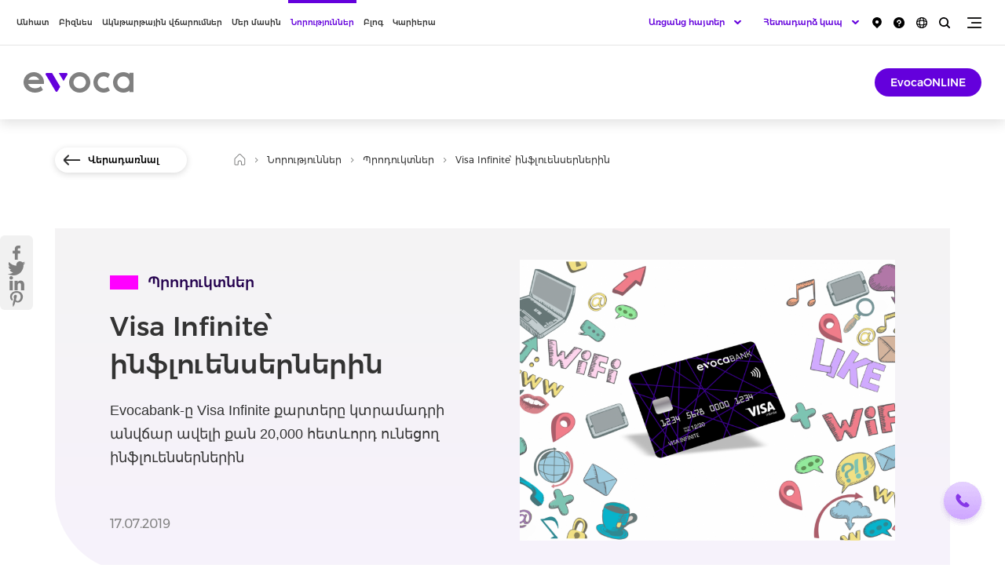

--- FILE ---
content_type: text/html; charset=UTF-8
request_url: https://www.evoca.am/hy/news/products/visa-infinite-for-influencers
body_size: 11370
content:
<!DOCTYPE html>
<!--[if lte IE 1]>
##########################################################################
#
#                  _           _     _             _    _      _ _
#                 (_)         | |   | |           | |  | |    | (_)
#  _ __  _ __ ___  _  ___  ___| |_  | |__  _   _  | |__| | ___| |___  __
# | '_ \| '__/ _ \| |/ _ \/ __| __| | '_ \| | | | |  __  |/ _ \ | \ \/ /
# | |_) | | | (_) | |  __/ (__| |_  | |_) | |_| | | |  | |  __/ | |>  <
# | .__/|_|  \___/| |\___|\___|\__| |_.__/ \__, | |_|  |_|\___|_|_/_/\_\
# | |            _/ |                       __/ |
# |_|           |__/                       |___/
#
# URL: www.helix.am
#
##########################################################################
<![endif]-->
<html lang="hy">
<head>
    <!-- Global site tag (gtag.js) - Google Analytics -->
        <script type="text/javascript" src="/ruxitagentjs_ICA7NQVfhqrux_10327251022105625.js" data-dtconfig="rid=RID_-1689114598|rpid=677700542|domain=evoca.am|reportUrl=/rb_2a56e6bd-ca36-4c82-a66a-0fbf2b19ffeb|app=ea7c4b59f27d43eb|owasp=1|featureHash=ICA7NQVfhqrux|msl=153600|srsr=10000|rdnt=1|uxrgce=1|cuc=g67833bh|srms=2,2,1,|mel=100000|expw=1|dpvc=1|md=mdcc1=a#UserNameText|lastModification=1768282208692|tp=500,50,0|srbbv=2|agentUri=/ruxitagentjs_ICA7NQVfhqrux_10327251022105625.js"></script><script async src="https://www.googletagmanager.com/gtag/js?id=UA-196001188-1"></script>
        <script>
            window.dataLayer = window.dataLayer || [];
            function gtag(){dataLayer.push(arguments);}
            gtag('js', new Date());
            gtag('config', "UA-196001188-1");
        </script>
    <!-- Google Tag Manager -->
        <script>(function(w,d,s,l,i){w[l]=w[l]||[];w[l].push({'gtm.start':
                    new Date().getTime(),event:'gtm.js'});var f=d.getElementsByTagName(s)[0],
                j=d.createElement(s),dl=l!='dataLayer'?'&l='+l:'';j.async=true;j.src= 'https://www.googletagmanager.com/gtm.js?id='+i+dl;f.parentNode.insertBefore(j,f);
            })(window,document,'script',"GTM-TX5X33S");
        </script>
    <!-- End Google Tag Manager -->
    <!-- Google Tag Manager -->
    <script>(function(w,d,s,l,i){w[l]=w[l]||[];w[l].push({'gtm.start':
                new Date().getTime(),event:'gtm.js'});var f=d.getElementsByTagName(s)[0],
            j=d.createElement(s),dl=l!='dataLayer'?'&l='+l:'';j.async=true;j.src= 'https://www.googletagmanager.com/gtm.js?id='+i+dl;f.parentNode.insertBefore(j,f);
        })(window,document,'script','dataLayer',"GTM-TKRXZWR");</script>
    <!-- End Google Tag Manager -->
    <meta charset="utf-8"/>
    <meta name="viewport" content="width=device-width, initial-scale=1, maximum-scale=1, user-scalable=yes" />
    <meta name="description"
          content="Description"/>
    <meta name="keywords"
          content="Keywords"/>
    <meta property="og:title"
          content="Visa Infinite՝ ինֆլուենսերներին"/>
    <meta property="og:description"
          content="Էվոկաբանկն արագ, պարզ և նորարար ծառայություններ մատուցող բանկ է, որը առանձնանում է նորագույն տեխնոլոգիաների ակտիվ կիրառմամբ:"/>
    <meta property="og:image"
          content="https://www.evoca.am/images-cache/news/1/16108732314551/1200x630.png"/>
    <meta property="og:type" content="website"/>
            <link rel="canonical" href="https://www.evoca.am/hy/news/products/visa-infinite-for-influencers" />
        <meta name="csrf-token" content="2vEUG89jkQ7gDWs7rpaPxktwJPO5aKXplTWKYDSQ">
    <meta name="format-detection" content="telephone=no"/>
    <meta name="csrf-token" content="2vEUG89jkQ7gDWs7rpaPxktwJPO5aKXplTWKYDSQ">
    <meta name="facebook-domain-verification" content="3276irdofububgp2l1fp38xw7v4pge" />
    <title>Visa Infinite՝ ինֆլուենսերներին</title>
    <link rel="icon" href="/favicon.png"/>
    <link rel="shortcut icon" href="/favicon.ico"/>
    <link rel="stylesheet" href="/css/app.css?id=a985cc64c42515e23412"/>
    <link rel="apple-touch-icon" sizes="57x57" href="/img/apple-touch-icon-57x57.png"/>
    <link rel="apple-touch-icon" sizes="72x72" href="/img/apple-touch-icon-72x72.png"/>
    <link rel="apple-touch-icon" sizes="114x114" href="/img/apple-touch-icon-114x114.png"/>

    <script src="/js/app-top.js?id=14fd3563aa37ce10e53a"></script>

    
    
    <script>
        var $lngCode = 'hy';
        var $apiUrl = 'https://www.evoca.am/hy/api/';
        var $csrfToken = '2vEUG89jkQ7gDWs7rpaPxktwJPO5aKXplTWKYDSQ';
        var $wwwUrl = 'https://www.evoca.am/hy';
                    var $locSettings = {"trans":{"helix.js_trans":"helix.js_trans"}};
            </script>

</head>
<body class="hy  ">

    <!-- Google Tag Manager (noscript) -->
    <noscript>
        <iframe src="https://www.googletagmanager.com/ns.html?id=GTM-TX5X33S"
                      height="0" width="0" style="display:none;visibility:hidden">

        </iframe>
    </noscript>
    <!-- End Google Tag Manager (noscript) -->
    <!-- Google Tag Manager (noscript) -->
    <noscript>
        <iframe src="https://www.googletagmanager.com/ns.html?id=GTM-TKRXZWR"
                height="0" width="0" style="display:none;visibility:hidden">

        </iframe>
    </noscript>
    <!-- End Google Tag Manager (noscript) -->

<header>

    <div class="search-box">
        <div class="search-box__inner-box">
            <div class="center center--1160">

                <div class="search-box__inner df j-spc-btwn a-center">

                    <form class="search-box__form pr" action="https://www.evoca.am/hy/search" method="GET">
                        <div class="form-box form-box--search df a-center j-spc-btwn pr mb-0">
                            <label class="form-box__label font-medium fs26 mr-40 sprite-a" for="search">Որոնում</label>

                            <div class="form-box__input-box pr">

                                <input class="form-box__input" name="q" id="search"/>

                                

                            </div>

                        </div>

                        <button type="submit" class="form-box__search-btn sprite"></button>

                    </form>

                    <button class="search-box__close-btn trans-opacity sprite"></button>

                </div>

            </div>
        </div>

    </div>


    <div class="top-box">

        <div class="center df j-spc-btwn">
            <div class="menu no-wrap">
                <ul class="menu__list df j-center">
                                            <li class="menu__item">
                            
                            <a href="https://www.evoca.am/hy/loans"  class="menu__link select-none db fs12 font-medium pr trans-all  "
                               data-id="1">Անհատ</a>
                            
                        </li>
                                            <li class="menu__item">
                            
                            <a href="https://www.evoca.am/hy/business-loans"  class="menu__link select-none db fs12 font-medium pr trans-all  "
                               data-id="12">Բիզնես</a>
                            
                        </li>
                                            <li class="menu__item">
                            
                            <a href="https://payments.evoca.am/hy/providers"  target="_blank"
                                class="menu__link select-none db fs12 font-medium pr trans-all  "
                               data-id="14">Ակնթարթային վճարումներ</a>
                            
                        </li>
                                            <li class="menu__item">
                            
                            <a href="https://www.evoca.am/hy/general-information-history-key-values"  class="menu__link select-none db fs12 font-medium pr trans-all  "
                               data-id="15">Մեր մասին</a>
                            
                        </li>
                                            <li class="menu__item">
                            
                            <a href="https://www.evoca.am/hy/news"  class="menu__link select-none db fs12 font-medium pr trans-all  menu__link--active  "
                               data-id="29">Նորություններ</a>
                            
                        </li>
                                            <li class="menu__item">
                            
                            <a href="https://www.evoca.am/hy/blog"  class="menu__link select-none db fs12 font-medium pr trans-all  "
                               data-id="237">Բլոգ</a>
                            
                        </li>
                                            <li class="menu__item">
                            
                            <a href="https://www.evoca.am/hy/culture"  class="menu__link select-none db fs12 font-medium pr trans-all  "
                               data-id="32">Կարիերա</a>
                            
                        </li>
                                    </ul>
            </div>

            <div class="top-box__right clear-fix">

                <div class="burger fr pr sprite trans-opacity pdf-hide" data-class="additional-menu lock"></div>

                <div class="search fr pr sprite trans-opacity"></div>

                <div class="language-list fr pr clear-fix pdf-hide">
                    <button class="language-list__btn db sprite pr trans-opacity" type="button"></button>
                    <ul class="language-list__inner tc pa dn">
                                                    <li class="language-list__item">
                                <a class="language-list__link db fs12 font-medium tu arl"
                                   href="https://www.evoca.am/hy/news/products/visa-infinite-for-influencers">
                                    ՀԱՅ
                                </a>
                            </li>
                                                    <li class="language-list__item">
                                <a class="language-list__link db fs12 font-medium tu arl"
                                   href="https://www.evoca.am/en/news/products/visa-infinite-for-influencers">
                                    ENG
                                </a>
                            </li>
                                                    <li class="language-list__item">
                                <a class="language-list__link db fs12 font-medium tu arl"
                                   href="https://www.evoca.am/ru/news/products/visa-infinite-for-influencers">
                                    РУС
                                </a>
                            </li>
                                            </ul>
                </div>

                <a href="/hy/frequently-asked-questions/faq-bonds" class="top-box__link top-box__link--faq db trans-opacity fr pr pdf-hide">
                    <img class="top-box__img--faq" src="https://www.evoca.am/file_manager/Icons/faq.png" alt="faq" />
                </a>

                <a href="/hy/branches-and-atms/"
                   class="top-box__link top-box__link--map db trans-opacity fr sprite pr pdf-hide"></a>




                <div class="online-applications-block-tel fr pr clear-fix pdf-hide">
                    <div class="online-applications-list-tel pr df">
                        <button class="online-applications-list__btn-tel db fs13 font-medium tr sprite-a pr trans-opacity" type="button">
                            Հետադարձ կապ
                        </button>
                        <ul class="online-applications-list__inner-tel tc dn">
                            <li class="online-applications-list__item-tel">
                                <a href="tel:+37410605555" class="online-applications-list__link-tel db fs12 font-medium tr trans-color">
                                    +374 10 605555
                                </a>
                            </li>
                            <li class="online-applications-list__item-tel">
                                <a href="tel:+37498205555" class="online-applications-list__link-tel db fs12 font-medium tr trans-color">
                                    +374 98 205555
                                </a>
                            </li>
                            <li class="online-applications-list__item-tel">
                                <a href="tel:+37499605555" class="online-applications-list__link-tel db fs12 font-medium tr trans-color">
                                    +374 99 605555
                                </a>
                            </li>
                            <li class="online-applications-list__item-tel">
                                <a href="tel:8444" class="online-applications-list__link-tel db fs12 font-medium tr trans-color">
                                    8444
                                </a>
                            </li>
                            <li class="online-applications-list__item-tel">
                                <a href="#" class="online-applications-list__link-tel online-applications-list__link-tel--order-call fs12 font-medium db tr trans-color">
                                    Պատվիրել զանգ
                                </a>
                            </li>
                        </ul>
                    </div>
                </div>

                <div class="online-applications-block fr pr clear-fix pdf-hide">
                    <div class="online-applications-list pr df">
                        <button class="online-applications-list__btn db fs13 font-medium tr sprite-a pr trans-opacity"
                                type="button">Առցանց հայտեր
                        </button>
                        <ul class="online-applications-list__inner tc dn">
                            <li class="online-applications-list__item">
                                <a class="online-applications-list__link db fs12 font-medium tr trans-color" href="/hy/business-loans/small-and-medium-business-lending/sme-lending-application-form/">
                                    ՓՄՁ վարկավորում
                                </a>
                            </li>
                            <li class="online-applications-list__item">
                                <a class="online-applications-list__link db fs12 font-medium tr trans-color" href="/hy/cards/premium/visa-infinite/#order_visa_infinite_ru_13298764">
                                    Visa Infinite
                                </a>
                            </li>
                            <li class="online-applications-list__item">
                                <a class="online-applications-list__link fs12 font-medium db tr trans-color" href="/hy/cards/master/master-gold-card/#order_master_gold_ru_123456">
                                    MasterCard Gold
                                </a>
                            </li>
                            <li class="online-applications-list__item">
                                <a class="online-applications-list__link fs12 font-medium db tr trans-color" href="/hy/cards/visa/visa-gold/#order_visa_gold_hy_132547264">
                                    Visa Gold
                                </a>
                            </li>
                        </ul>
                    </div>
                </div>

            </div>
        </div>

    </div>

    <div class="top-second-box pr">

        <div class="top-second-box__inner">
            <div class="center clear-fix">

                <a href="https://www.evoca.am/hy" class="logo db fl sprite pr"></a>

                                                            <nav id="second-level-1" class="top-second-box__nav fl  dn ">
    <div class="top-second-box__list table">
        <ul class="second-list">
                            <li class="second-list__item">
                    
                        <a href="https://www.evoca.am/hy/loans"  class="second-list__link db fs15 font-medium pr trans-all select-none sprite-b " data-id="146">Վարկեր</a>
                    
                </li>
                            <li class="second-list__item">
                    
                        <a href="https://www.evoca.am/hy/cards"  class="second-list__link db fs15 font-medium pr trans-all select-none sprite-b " data-id="103">Քարտեր</a>
                    
                </li>
                            <li class="second-list__item">
                    
                        <a href="https://www.evoca.am/hy/deposits"  class="second-list__link db fs15 font-medium pr trans-all select-none sprite-b " data-id="144">Ավանդներ</a>
                    
                </li>
                            <li class="second-list__item">
                    
                        <a href="https://www.evoca.am/hy/account-opening-service"  class="second-list__link db fs15 font-medium pr trans-all select-none sprite-b " data-id="2">Հաշիվներ</a>
                    
                </li>
                            <li class="second-list__item">
                    
                        <a href="https://www.evoca.am/hy/money-transfers"  class="second-list__link db fs15 font-medium pr trans-all select-none sprite-b " data-id="3">Փոխանցումներ</a>
                    
                </li>
                            <li class="second-list__item">
                    
                        <a href="https://www.evoca.am/hy/investment-services"  class="second-list__link db fs15 font-medium pr trans-all select-none sprite-b " data-id="277">Արժեթղթեր</a>
                    
                </li>
                            <li class="second-list__item">
                    
                        <a href="https://www.evoca.am/hy/personal-safe-boxes"  class="second-list__link db fs15 font-medium pr trans-all select-none sprite-b " data-id="9">Պահատուփեր</a>
                    
                </li>
                            <li class="second-list__item">
                    
                        <a href="https://www.evoca.am/hy/digital-services-evocatouch-mobile-banking"  class="second-list__link db fs15 font-medium pr trans-all select-none sprite-b " data-id="10">EvocaTOUCH</a>
                    
                </li>
                            <li class="second-list__item">
                    
                        <a href="https://www.evoca.am/hy/qr-for-partners"  class="second-list__link db fs15 font-medium pr trans-all select-none sprite-b " data-id="381">GETTING THINGS DONE Conference</a>
                    
                </li>
                    </ul>
   </div>
</nav>
                                                                                <nav id="second-level-12" class="top-second-box__nav fl  dn ">
    <div class="top-second-box__list table">
        <ul class="second-list">
                            <li class="second-list__item">
                    
                        <a href="https://www.evoca.am/hy/business-loans"  class="second-list__link db fs15 font-medium pr trans-all select-none sprite-b " data-id="48">Վարկեր</a>
                    
                </li>
                            <li class="second-list__item">
                    
                        <a href="https://www.evoca.am/hy/leasing-evoca"  class="second-list__link db fs15 font-medium pr trans-all select-none sprite-b " data-id="324">Լիզինգ</a>
                    
                </li>
                            <li class="second-list__item">
                    
                        <a href="https://www.evoca.am/hy/business-account-opening-and-services"  class="second-list__link db fs15 font-medium pr trans-all select-none sprite-b " data-id="88">Հաշիվներ</a>
                    
                </li>
                            <li class="second-list__item">
                    
                        <a href="https://www.evoca.am/hy/business-classical-deposit"  class="second-list__link db fs15 font-medium pr trans-all select-none sprite-b " data-id="49">Ավանդներ</a>
                    
                </li>
                            <li class="second-list__item">
                    
                        <a href="https://www.evoca.am/hy/business-investment-services"  class="second-list__link db fs15 font-medium pr trans-all select-none sprite-b " data-id="204">Արժեթղթերի շուկա</a>
                    
                </li>
                            <li class="second-list__item">
                    
                        <a href="https://www.evoca.am/hy/guarantee"  class="second-list__link db fs15 font-medium pr trans-all select-none sprite-b " data-id="51">Առևտրի ֆինանսավորում</a>
                    
                </li>
                            <li class="second-list__item">
                    
                        <a href="https://www.evoca.am/hy/v-pos-terminal"  class="second-list__link db fs15 font-medium pr trans-all select-none sprite-b " data-id="44">Դիջիթալ</a>
                    
                </li>
                            <li class="second-list__item">
                    
                        <a href="https://www.evoca.am/hy/individual-safe-deposit-boxes"  class="second-list__link db fs15 font-medium pr trans-all select-none sprite-b " data-id="50">Այլ</a>
                    
                </li>
                    </ul>
   </div>
</nav>
                                                                                                                    <nav id="second-level-15" class="top-second-box__nav fl  dn ">
    <div class="top-second-box__list table">
        <ul class="second-list">
                            <li class="second-list__item">
                    
                        <a href="https://www.evoca.am/hy/general-information-history-key-values"  class="second-list__link db fs15 font-medium pr trans-all select-none sprite-b " data-id="16">Evoca-ի մասին</a>
                    
                </li>
                            <li class="second-list__item">
                    
                        <a href="https://www.evoca.am/hy/loans-to-individuals"  class="second-list__link db fs15 font-medium pr trans-all select-none sprite-b " data-id="25">Սակագներ</a>
                    
                </li>
                            <li class="second-list__item">
                    
                        <a href="https://www.evoca.am/hy/auditors-opinion"  class="second-list__link db fs15 font-medium pr trans-all select-none sprite-b " data-id="26">Հաշվետվություններ</a>
                    
                </li>
                            <li class="second-list__item">
                    
                        <a href="https://www.evoca.am/hy/announcements"  class="second-list__link db fs15 font-medium pr trans-all select-none sprite-b " data-id="22">Հայտարարություններ</a>
                    
                </li>
                    </ul>
   </div>
</nav>
                                                                                                                                                        <nav id="second-level-32" class="top-second-box__nav fl  dn ">
    <div class="top-second-box__list table">
        <ul class="second-list">
                            <li class="second-list__item">
                    
                        <a href="https://www.evoca.am/hy/culture"  class="second-list__link db fs15 font-medium pr trans-all select-none sprite-b " data-id="55">Evoca Լայֆ</a>
                    
                </li>
                            <li class="second-list__item">
                    
                        <a href="https://www.evoca.am/hy/work-at-evoca"  class="second-list__link db fs15 font-medium pr trans-all select-none sprite-b " data-id="61">Աշխատանք և պրակտիկա</a>
                    
                </li>
                    </ul>
   </div>
</nav>
                                    
                <div class="burger fr pr sprite trans-opacity dn pdf-hide" data-class="additional-menu lock"></div>
                <a target="_blank" href="https://online.evoca.am/OnlineBanking/Web"
                   class="top-second-box__btn btn db fs14 fr font-medium pr trans-all three-dots-after-end pdf-hide">EvocaONLINE</a>

            </div>
        </div>

    </div>

    <div class="top-second-sub-box pr dn">

        <div class="center df a-center j-spc-btwn">
                                                <nav id="third-level-1"
                         class="top-second-sub-box__nav  dn ">
                                                    <div id="fourth-level-146" class="top-second-sub-box__list  dn ">
        <ul class="second-list">
                            <li class="second-list__item">
                    <a href="https://www.evoca.am/hy/loans"  class="second-list__link db fs14 font-medium pr select-none trans-all ">Վարկեր</a>
                </li>
                            <li class="second-list__item">
                    <a href="https://www.evoca.am/hy/credit-history-and-score"  class="second-list__link db fs14 font-medium pr select-none trans-all ">Վարկային պատմություն և սքոր</a>
                </li>
                            <li class="second-list__item">
                    <a href="https://www.evoca.am/hy/loans-important-information"  class="second-list__link db fs14 font-medium pr select-none trans-all ">Կարևոր տեղեկատվություն</a>
                </li>
                    </ul>
    </div>
                                                    <div id="fourth-level-103" class="top-second-sub-box__list  dn ">
        <ul class="second-list">
                            <li class="second-list__item">
                    <a href="https://www.evoca.am/hy/cards"  class="second-list__link db fs14 font-medium pr select-none trans-all ">Քարտեր</a>
                </li>
                            <li class="second-list__item">
                    <a href="https://www.evoca.am/hy/cards-provision-and-service"  class="second-list__link db fs14 font-medium pr select-none trans-all ">Քարտերի տրամադրում և սպասարկում</a>
                </li>
                            <li class="second-list__item">
                    <a href="https://www.evoca.am/hy/pension-cards"  class="second-list__link db fs14 font-medium pr select-none trans-all ">Սոցիալական ապահովության վճարային քարտեր</a>
                </li>
                            <li class="second-list__item">
                    <a href="https://www.evoca.am/hy/evoca_benefits"  class="second-list__link db fs14 font-medium pr select-none trans-all ">Evoca Benefits</a>
                </li>
                    </ul>
    </div>
                                                    <div id="fourth-level-144" class="top-second-sub-box__list  dn ">
        <ul class="second-list">
                            <li class="second-list__item">
                    <a href="https://www.evoca.am/hy/deposits"  class="second-list__link db fs14 font-medium pr select-none trans-all ">Ավանդներ</a>
                </li>
                            <li class="second-list__item">
                    <a href="https://www.evoca.am/hy/deposits-important-information"  class="second-list__link db fs14 font-medium pr select-none trans-all ">Կարևոր տեղեկատվություն</a>
                </li>
                    </ul>
    </div>
                                                    <div id="fourth-level-2" class="top-second-sub-box__list  dn ">
        <ul class="second-list">
                            <li class="second-list__item">
                    <a href="https://www.evoca.am/hy/account-opening-service"  class="second-list__link db fs14 font-medium pr select-none trans-all ">Հաշիվների բացում և սպասարկում</a>
                </li>
                            <li class="second-list__item">
                    <a href="https://www.evoca.am/hy/unallocated-metal-accounts"  class="second-list__link db fs14 font-medium pr select-none trans-all ">Առարկայազուրկ մետաղական հաշիվներ</a>
                </li>
                            <li class="second-list__item">
                    <a href="https://www.evoca.am/hy/remote-service-for-non-resident-clients"  class="second-list__link db fs14 font-medium pr select-none trans-all ">Ոչ ռեզիդենտ հաճախորդների հեռավար սպասարկում</a>
                </li>
                    </ul>
    </div>
                                                    <div id="fourth-level-3" class="top-second-sub-box__list  dn ">
        <ul class="second-list">
                            <li class="second-list__item">
                    <a href="https://www.evoca.am/hy/money-transfers"  class="second-list__link db fs14 font-medium pr select-none trans-all ">Դրամական փոխանցումներ</a>
                </li>
                            <li class="second-list__item">
                    <a href="https://www.evoca.am/hy/transfer-payment-systems"  class="second-list__link db fs14 font-medium pr select-none trans-all ">Վճարային համակարգեր</a>
                </li>
                    </ul>
    </div>
                                                    <div id="fourth-level-277" class="top-second-sub-box__list  dn ">
        <ul class="second-list">
                            <li class="second-list__item">
                    <a href="https://www.evoca.am/hy/investment-services"  class="second-list__link db fs14 font-medium pr select-none trans-all ">Ներդրումային ծառայություններ</a>
                </li>
                            <li class="second-list__item">
                    <a href="https://www.evoca.am/hy/bonds"  class="second-list__link db fs14 font-medium pr select-none trans-all ">Պարտատոմսեր</a>
                </li>
                            <li class="second-list__item">
                    <a href="https://www.evoca.am/hy/stocks-cda-services"  class="second-list__link db fs14 font-medium pr select-none trans-all ">ՀԿԴ ծառայություններ</a>
                </li>
                            <li class="second-list__item">
                    <a href="https://www.evoca.am/hy/stocks-repo-transactions"  class="second-list__link db fs14 font-medium pr select-none trans-all ">Ռեպո/Հակադարձ Ռեպո գործարքներ</a>
                </li>
                            <li class="second-list__item">
                    <a href="https://www.evoca.am/hy/stocks-evocainvest"  class="second-list__link db fs14 font-medium pr select-none trans-all ">EvocaINVEST</a>
                </li>
                    </ul>
    </div>
                                                                                                                                                                                                        </nav>
                                                                <nav id="third-level-12"
                         class="top-second-sub-box__nav  dn ">
                                                    <div id="fourth-level-48" class="top-second-sub-box__list  dn ">
        <ul class="second-list">
                            <li class="second-list__item">
                    <a href="https://www.evoca.am/hy/business-loans"  class="second-list__link db fs14 font-medium pr select-none trans-all ">Բիզնես վարկեր</a>
                </li>
                    </ul>
    </div>
                                                    <div id="fourth-level-324" class="top-second-sub-box__list  dn ">
        <ul class="second-list">
                            <li class="second-list__item">
                    <a href="https://www.evoca.am/hy/leasing-evoca"  class="second-list__link db fs14 font-medium pr select-none trans-all ">Evoca Leasing</a>
                </li>
                            <li class="second-list__item">
                    <a href="https://www.evoca.am/hy/special-offer"  class="second-list__link db fs14 font-medium pr select-none trans-all ">Հատուկ առաջարկ</a>
                </li>
                    </ul>
    </div>
                                                    <div id="fourth-level-88" class="top-second-sub-box__list  dn ">
        <ul class="second-list">
                            <li class="second-list__item">
                    <a href="https://www.evoca.am/hy/business-account-opening-and-services"  class="second-list__link db fs14 font-medium pr select-none trans-all ">Հաշիվների բացում և սպասարկում</a>
                </li>
                            <li class="second-list__item">
                    <a href="https://www.evoca.am/hy/business-unallocated-metal-accounts"  class="second-list__link db fs14 font-medium pr select-none trans-all ">Առարկայազուրկ մետաղական հաշիվներ</a>
                </li>
                    </ul>
    </div>
                                                    <div id="fourth-level-49" class="top-second-sub-box__list  dn ">
        <ul class="second-list">
                            <li class="second-list__item">
                    <a href="https://www.evoca.am/hy/business-classical-deposit"  class="second-list__link db fs14 font-medium pr select-none trans-all ">Դասական ավանդ</a>
                </li>
                    </ul>
    </div>
                                                    <div id="fourth-level-204" class="top-second-sub-box__list  dn ">
        <ul class="second-list">
                            <li class="second-list__item">
                    <a href="https://www.evoca.am/hy/business-investment-services"  class="second-list__link db fs14 font-medium pr select-none trans-all ">Ներդրումային ծառայություններ</a>
                </li>
                            <li class="second-list__item">
                    <a href="https://www.evoca.am/hy/business-bonds"  class="second-list__link db fs14 font-medium pr select-none trans-all ">Պարտատոմսեր</a>
                </li>
                            <li class="second-list__item">
                    <a href="https://www.evoca.am/hy/business-cda-services"  class="second-list__link db fs14 font-medium pr select-none trans-all ">ՀԿԴ ծառայություններ</a>
                </li>
                            <li class="second-list__item">
                    <a href="https://www.evoca.am/hy/business-repo-transactions"  class="second-list__link db fs14 font-medium pr select-none trans-all ">Ռեպո/Հակադարձ ռեպո գործարքներ</a>
                </li>
                            <li class="second-list__item">
                    <a href="https://www.evoca.am/hy/business-evocainvest"  class="second-list__link db fs14 font-medium pr select-none trans-all ">EvocaINVEST</a>
                </li>
                    </ul>
    </div>
                                                    <div id="fourth-level-51" class="top-second-sub-box__list  dn ">
        <ul class="second-list">
                            <li class="second-list__item">
                    <a href="https://www.evoca.am/hy/guarantee"  class="second-list__link db fs14 font-medium pr select-none trans-all ">Երաշխիք</a>
                </li>
                            <li class="second-list__item">
                    <a href="https://www.evoca.am/hy/factoring-finance"  class="second-list__link db fs14 font-medium pr select-none trans-all ">Ֆակտորինգային ֆինանսավորում</a>
                </li>
                            <li class="second-list__item">
                    <a href="https://www.evoca.am/hy/letter-of-credit"  class="second-list__link db fs14 font-medium pr select-none trans-all ">Ակրեդիտիվ</a>
                </li>
                            <li class="second-list__item">
                    <a href="https://www.evoca.am/hy/documentary-collection"  class="second-list__link db fs14 font-medium pr select-none trans-all ">Ինկասո</a>
                </li>
                    </ul>
    </div>
                                                    <div id="fourth-level-44" class="top-second-sub-box__list  dn ">
        <ul class="second-list">
                            <li class="second-list__item">
                    <a href="https://www.evoca.am/hy/v-pos-terminal"  class="second-list__link db fs14 font-medium pr select-none trans-all ">V-POS Տերմինալ</a>
                </li>
                            <li class="second-list__item">
                    <a href="https://www.evoca.am/hy/pos-terminal"  class="second-list__link db fs14 font-medium pr select-none trans-all ">POS Տերմինալ</a>
                </li>
                            <li class="second-list__item">
                    <a href="https://www.evoca.am/hy/terminals-tariffs"  class="second-list__link db fs14 font-medium pr select-none trans-all ">Սակագներ</a>
                </li>
                            <li class="second-list__item">
                    <a href="https://www.evoca.am/hy/vpos-pos-terminal-installation-application-form"  class="second-list__link db fs14 font-medium pr select-none trans-all ">Տերմինալի տեղադրման հայտ</a>
                </li>
                            <li class="second-list__item">
                    <a href="https://www.evoca.am/hy/mobile-pos-mpos"  class="second-list__link db fs14 font-medium pr select-none trans-all ">Evoca Mobile POS՝ mPOS</a>
                </li>
                    </ul>
    </div>
                                                    <div id="fourth-level-50" class="top-second-sub-box__list  dn ">
        <ul class="second-list">
                            <li class="second-list__item">
                    <a href="https://www.evoca.am/hy/individual-safe-deposit-boxes"  class="second-list__link db fs14 font-medium pr select-none trans-all ">Պահատուփեր</a>
                </li>
                            <li class="second-list__item">
                    <a href="https://www.evoca.am/hy/business-money-transfers"  class="second-list__link db fs14 font-medium pr select-none trans-all ">Փոխանցումներ</a>
                </li>
                            <li class="second-list__item">
                    <a href="https://www.evoca.am/hy/international-guarantee"  class="second-list__link db fs14 font-medium pr select-none trans-all ">Միջազգային երաշխիք</a>
                </li>
                    </ul>
    </div>
                                            </nav>
                                                                                            <nav id="third-level-15"
                         class="top-second-sub-box__nav  dn ">
                                                    <div id="fourth-level-16" class="top-second-sub-box__list  dn ">
        <ul class="second-list">
                            <li class="second-list__item">
                    <a href="https://www.evoca.am/hy/general-information-history-key-values"  class="second-list__link db fs14 font-medium pr select-none trans-all ">Ընդհանուր</a>
                </li>
                            <li class="second-list__item">
                    <a href="https://www.evoca.am/hy/structure-of-the-bank"  class="second-list__link db fs14 font-medium pr select-none trans-all ">Կառուցվածք</a>
                </li>
                            <li class="second-list__item">
                    <a href="https://www.evoca.am/hy/shareholders"  class="second-list__link db fs14 font-medium pr select-none trans-all ">Բաժնետերեր</a>
                </li>
                            <li class="second-list__item">
                    <a href="https://www.evoca.am/hy/bank-management"  class="second-list__link db fs14 font-medium pr select-none trans-all ">Ղեկավարություն</a>
                </li>
                            <li class="second-list__item">
                    <a href="https://www.evoca.am/hy/partners"  class="second-list__link db fs14 font-medium pr select-none trans-all ">Գործընկերներ</a>
                </li>
                            <li class="second-list__item">
                    <a href="https://www.evoca.am/hy/awards"  class="second-list__link db fs14 font-medium pr select-none trans-all ">Մրցանակներ</a>
                </li>
                            <li class="second-list__item">
                    <a href="https://www.evoca.am/hy/reviews"  class="second-list__link db fs14 font-medium pr select-none trans-all ">Կարծիքներ</a>
                </li>
                            <li class="second-list__item">
                    <a href="https://www.evoca.am/hy/corporate-social-responsibility-csr"  class="second-list__link db fs14 font-medium pr select-none trans-all ">CSR</a>
                </li>
                    </ul>
    </div>
                                                    <div id="fourth-level-25" class="top-second-sub-box__list  dn ">
        <ul class="second-list">
                            <li class="second-list__item">
                    <a href="https://www.evoca.am/hy/loans-to-individuals"  class="second-list__link db fs14 font-medium pr select-none trans-all ">Վարկեր ֆիզիկական անձանց</a>
                </li>
                            <li class="second-list__item">
                    <a href="https://www.evoca.am/hy/loans-to-legal-entities"  class="second-list__link db fs14 font-medium pr select-none trans-all ">Վարկեր իրավաբանական անձանց</a>
                </li>
                            <li class="second-list__item">
                    <a href="https://www.evoca.am/hy/tariffs-for-commissions"  class="second-list__link db fs14 font-medium pr select-none trans-all ">Միջնորդավճարների սակագները</a>
                </li>
                            <li class="second-list__item">
                    <a href="https://www.evoca.am/hy/deposits-tariffs"  class="second-list__link db fs14 font-medium pr select-none trans-all ">Ավանդների սակագներ</a>
                </li>
                            <li class="second-list__item">
                    <a href="https://www.evoca.am/hy/archive-terms-conditions-tariffs"  class="second-list__link db fs14 font-medium pr select-none trans-all ">Արխիվ</a>
                </li>
                    </ul>
    </div>
                                                    <div id="fourth-level-26" class="top-second-sub-box__list  dn ">
        <ul class="second-list">
                            <li class="second-list__item">
                    <a href="https://www.evoca.am/hy/auditors-opinion"  class="second-list__link db fs14 font-medium pr select-none trans-all ">Աուդիտորական եզրակացություն</a>
                </li>
                            <li class="second-list__item">
                    <a href="https://www.evoca.am/hy/financial-statements"  class="second-list__link db fs14 font-medium pr select-none trans-all ">Ֆինանսական հաշվետվություններ</a>
                </li>
                            <li class="second-list__item">
                    <a href="https://www.evoca.am/hy/investor-presentation"  class="second-list__link db fs14 font-medium pr select-none trans-all ">Ներդրողների համար</a>
                </li>
                            <li class="second-list__item">
                    <a href="https://www.evoca.am/hy/semi-annual-report"  class="second-list__link db fs14 font-medium pr select-none trans-all ">Կիսամյակային հաշվետվություն</a>
                </li>
                            <li class="second-list__item">
                    <a href="https://www.evoca.am/hy/annual-reports"  class="second-list__link db fs14 font-medium pr select-none trans-all ">Տարեկան հաշվետվություն</a>
                </li>
                    </ul>
    </div>
                                                                                                </nav>
                                                                                                                        <nav id="third-level-32"
                         class="top-second-sub-box__nav  dn ">
                                                    <div id="fourth-level-55" class="top-second-sub-box__list  dn ">
        <ul class="second-list">
                            <li class="second-list__item">
                    <a href="https://www.evoca.am/hy/culture"  class="second-list__link db fs14 font-medium pr select-none trans-all ">Մշակույթ</a>
                </li>
                            <li class="second-list__item">
                    <a href="https://www.evoca.am/hy/career-benefits"  class="second-list__link db fs14 font-medium pr select-none trans-all ">Առավելություններ</a>
                </li>
                            <li class="second-list__item">
                    <a href="https://www.evoca.am/hy/career-faq"  class="second-list__link db fs14 font-medium pr select-none trans-all ">Հաճախ տրվող հարցեր</a>
                </li>
                            <li class="second-list__item">
                    <a href="https://www.evoca.am/hy/how-we-hire"  class="second-list__link db fs14 font-medium pr select-none trans-all ">Ինչպես ընդունվել աշխատանքի Evocabank-ում</a>
                </li>
                    </ul>
    </div>
                                                    <div id="fourth-level-61" class="top-second-sub-box__list  dn ">
        <ul class="second-list">
                            <li class="second-list__item">
                    <a href="https://www.evoca.am/hy/work-at-evoca"  class="second-list__link db fs14 font-medium pr select-none trans-all ">Աշխատանք Evoca-ում</a>
                </li>
                            <li class="second-list__item">
                    <a href="https://www.evoca.am/hy/practice"  class="second-list__link db fs14 font-medium pr select-none trans-all ">Ուսումնական պրակտիկա</a>
                </li>
                            <li class="second-list__item">
                    <a href="https://www.evoca.am/hy/evocabridge"  class="second-list__link db fs14 font-medium pr select-none trans-all ">EvocaBRIDGE</a>
                </li>
                    </ul>
    </div>
                                            </nav>
                                    </div>

    </div>

</header>

<main>
        <div class="main-wrapper main-wrapper--news-inner pr">

        <div class="center">

            <div class="main-wrapper__top-block df a-center">
                <a href="https://www.evoca.am/hy/news/products" class="btn btn--back btn--with-seperate fs12 font-medium db sprite-b sprite-a pr trans-all">Վերադառնալ</a>

                <ul class="bread-crumb">
                    <li class="bread-crumb__item ver-top-box pr sprite-a">
                        <a href="https://www.evoca.am/hy" class="bread-crumb__link db fs12 trans-opacity sprite"></a>
                    </li>
                                        <li class="bread-crumb__item ver-top-box pr sprite-a" title="Նորություններ">
                        <a href="https://www.evoca.am/hy/news"  class="bread-crumb__title db fs12 trans-opacity">Նորություններ</a>
                    </li>
                    <li class="bread-crumb__item ver-top-box pr sprite-a" title="Պրոդուկտներ">
                        <a href="https://www.evoca.am/hy/news/products"  class="bread-crumb__title db fs12 trans-opacity">Պրոդուկտներ</a>
                    </li>
                    <li class="bread-crumb__item ver-top-box pr" title="Visa Infinite՝ ինֆլուենսերներին">
                        <span class="bread-crumb__title db fs12">Visa Infinite՝ ինֆլուենսերներին</span>
                    </li>
                </ul>
            </div>

        </div>

        

            <div class="news-inner">

                <div class="center">

                    <div class="news-inner__top-box gradient-background pr df j-spc-btwn">
                        <div class="news-inner__info-box news-inner__info-box--left">
                            <a href="https://www.evoca.am/hy/news/products"
                               class="news-list__link-cat news-list__link-cat--large db fs18 font-medium trans-color"
                               style="border-color: #FF00FF">Պրոդուկտներ</a>
                            <h1 class="news-inner__title db fs34 font-medium three-dots">Visa Infinite՝ ինֆլուենսերներին</h1>
                            <p class="news-inner__description font-light fs18 three-dots">Evocabank-ը Visa Infinite քարտերը կտրամադրի անվճար ավելի քան 20,000 հետևորդ ունեցող ինֆլուենսերներին</p>
                            <span class="news-inner__date">17.07.2019</span>
                        </div>
                        <div class="news-inner__img-box pa">
                            <img class="news-inner__img" src="/images-cache/news/1/16108732314551/780x585.png" alt="Visa Infinite՝ ինֆլուենսերներին"/>
                        </div>
                    </div>

                    <div class="main-wrapper__soc-box main-wrapper__soc-box--vertical pa soc-box--animated">
                        <div class="addthis_toolbox addthis_vertical_style addthis_32x32_style">
                            <a class="addthis_button_facebook trans-opacity" href="#">
                                    <span class="at-icon-wrapper">
                                        <img src="/img/social-icons/fb-icon.png" alt="Facebook icon" />
                                    </span>
                            </a>
                            <a class="addthis_button_twitter trans-opacity" href="#">
                                    <span class="at-icon-wrapper">
                                        <img src="/img/social-icons/twitter-icon.png" alt="Twitter icon" />
                                    </span>
                            </a>
                            <a class="addthis_button_linkedin trans-opacity" href="#">
                                    <span class="at-icon-wrapper">
                                        <img src="/img/social-icons/linkedin-icon.png" alt="Linkedin icon" />
                                    </span>
                            </a>
                            <a class="addthis_button_pinterest trans-opacity" href="#">
                                    <span class="at-icon-wrapper">
                                        <img src="/img/social-icons/pinterest-icon.png" alt="Pinterest icon" />
                                    </span>
                            </a>
                        </div>
                        <script async src="https://s7.addthis.com/js/300/addthis_widget.js#pubid=ra-5836dd7176e819fe"></script>
                    </div>

                </div>

                <div class="center">

                    <div class="news-inner__container">

                    <div class="static-content clear-fix">
                        <p>Օրերս Evocabank-ը կազմակերպել էր իր նոր՝ Visa Infinite քարտի շնորհանդեսը, որի ընթացքում հայտարարեց, որ այն՝</p>
<ul>
<li>բլոգերները,</li>
<li>դերասանները,</li>
<li>երգիչները,</li>
<li>հաղորդավարները,</li>
<li>և այլ հայտնի մարդիկ,</li>
</ul>
<p>ովքեր իրենց ֆեյսբուքյան կամ ինստագրամյան էջում ունեն ավելի քան 20,000 հետևորդ, Visa Infinite քարտը կստանան նվեր, այսինքն` տարեկան սպասարկումը կլինի անվճար: Նրանք նաև ավտոմատ կդառնան Evocabank-ի VIP հաճախորդ և անվճար կսպասարկվեն Գլխամասում գտնվող VIP ZONE-ում:</p>
<p>Քարտը ստանալու համար պետք է լրացնել օնլայն հայտ EvocaTOUCH հավելվածի միջոցով՝ ունենալով միայն անձնագիր և հանրային ծառայության համարանիշ կամ նույնականացման քարտ։ Անհրաժեշտ տեղեկատվության հետ մեկտեղ պետք է նշել նաև սոցիալական ցանցի այն անձնական էջի հղումը, որն ունի ավելի քան 20,000 հետևորդ։ Մեր թիմը 3 աշխատանքային օրվա ընթացքում կզանգահարի Ձեզ և կհրավիրի Evocabank-ի Գլխամաս՝ ստանալու Ձեր Visa Infinite-ը՝ Visa քարտերի ամենաբարձր դասի քարտը, որը տալիս է բազմաթիվ արտոնություններ ոչ միայն Հայաստանում, այլև ամբողջ աշխարհում:</p>
<p>Evocabank-ը, որպես mobile-first բանկ, առաջին և միակ բանկն է Հայաստանում, որը նման առաջարկով է հանդես գալիս՝ կրկին անգամ ապացուցելով, որ այն ժամանակակից է, նորարար, երիտասարդական և, իհարկե, տարբերվող:</p>
<p>*Առաջարկը գործում է միայն ճանաչված անձանց դեպքում։ Առաջարկից չեն կարող օգտվել իրավաբանական անձինք, օնլայն առևտրի, տեղեկատվական կամ հումորային էջերը և այլն:<br />*Քարտի տրման հաստատումը կատարվում է Evocabank-ի կողմից՝ հաշվի առնելով Բանկի ռազմավարությունը: Քարտի դիմումը կարող է չհաստատվել Բանկի չափանիշներին չհամապատասխանելու դեպքում:</p>

                                            </div>

                    
                                            <div class="main-wrapper__bottom-box">
                            <h2 class="main-wrapper__section-title font-medium fs22">Այլ նորություններ</h2>

                            <ul class="main-list df equal__list">
                                                                    <li class="main-list__item">

                                        <a href="https://www.evoca.am/hy/news/products/pay-with-evoca-mastercard-get-additional-cashback" class="main-list__link db">
                                        <span class="main-list__img-box db pr">
                                            <img class="main-list__img" src="/images-cache/news/1/17665876075785/428x321.png" alt="Վճարիր Evoca Mastercard-ով, ստացիր հավելյալ 10% cashback">
                                        </span>
                                        </a>

                                        <a href="https://www.evoca.am/hy/news/products/pay-with-evoca-mastercard-get-additional-cashback"
                                           class="main-list__title db fs18 font-medium trans-color equal__list-item three-dots">Վճարիր Evoca Mastercard-ով, ստացիր հավելյալ 10% cashback</a>
                                        <span class="main-list__date">24.12.2025</span>

                                    </li>
                                                                    <li class="main-list__item">

                                        <a href="https://www.evoca.am/hy/news/products/pay-with-evoca-mastercard-on-glovo-and-get-discount" class="main-list__link db">
                                        <span class="main-list__img-box db pr">
                                            <img class="main-list__img" src="/images-cache/news/1/17641620297289/428x321.png" alt="Վճարիր Evoca Mastercard-ով Glovo-ում և ստացիր 40% զեղչ">
                                        </span>
                                        </a>

                                        <a href="https://www.evoca.am/hy/news/products/pay-with-evoca-mastercard-on-glovo-and-get-discount"
                                           class="main-list__title db fs18 font-medium trans-color equal__list-item three-dots">Վճարիր Evoca Mastercard-ով Glovo-ում և ստացիր 40% զեղչ</a>
                                        <span class="main-list__date">26.11.2025</span>

                                    </li>
                                                                    <li class="main-list__item">

                                        <a href="https://www.evoca.am/hy/news/products/black-friday-at-evoca-get-cashback-and-doscount-with-your-evoca-mastercard-cards" class="main-list__link db">
                                        <span class="main-list__img-box db pr">
                                            <img class="main-list__img" src="/images-cache/news/1/17636522117371/428x321.png" alt="Սև ուրբաթը Evoca-ում">
                                        </span>
                                        </a>

                                        <a href="https://www.evoca.am/hy/news/products/black-friday-at-evoca-get-cashback-and-doscount-with-your-evoca-mastercard-cards"
                                           class="main-list__title db fs18 font-medium trans-color equal__list-item three-dots">Սև ուրբաթը Evoca-ում</a>
                                        <span class="main-list__date">19.11.2025</span>

                                    </li>
                                                            </ul>
                        </div>
                                    </div>

                </div>

            </div>

      

    </div>

</main>

<footer class="footer">
    <div class="bottom-box bottom-box--update">
        <div class="center">Թարմացվել է` 14/01/2026 17:04</div>
    </div>
    <div class="bottom-box pr">
        <div class="center">
            <div class="bottom-box__middle df">

                <div class="bottom-box__middle-item bottom-box__middle-item--left">
                    <a href="https://www.evoca.am/hy" class="bottom-box__logo-link db sprite trans-opacity"></a>

                    <p class="bottom-box__text bottom-box__text--address fs14">ք. Երևան, 0010, Հանրապետության 44/2</p>
                    <p class="bottom-box__text font-medium fs12">Evocabank-ը վերահսկվում է Հայաստանի Հանրապետության Կենտրոնական բանկի կողմից</p>
                    <p class="bottom-box__text bottom-box__text--copyright fs10">1990
                        - 2026, &copy; ԲՈԼՈՐ ԻՐԱՎՈՒՆՔՆԵՐԸ ՊԱՇՏՊԱՆՎԱԾ ԵՆ</p>
                </div>


                <div class="bottom-box__middle-item bottom-box__middle-item--center df equal__list">
                    
                                            <div class="bottom-box__list-box">
                            <p class="bottom-box__list-title font-medium equal__list-item">Բանկի մասին</p>
                            <ul class="bottom-box__list">
                                                                    <li class="bottom-box__item">
                                        <a class="bottom-box__link db fs14 trans-all"
                                            href="/hy/general-information-history-key-values">Մեր մասին</a>
                                    </li>
                                                                    <li class="bottom-box__item">
                                        <a class="bottom-box__link db fs14 trans-all"
                                            href="/hy/bank-management">Ղեկավարություն</a>
                                    </li>
                                                                    <li class="bottom-box__item">
                                        <a class="bottom-box__link db fs14 trans-all"
                                            href="/hy/shareholders">Բաժնետերեր</a>
                                    </li>
                                                                    <li class="bottom-box__item">
                                        <a class="bottom-box__link db fs14 trans-all"
                                            href="/hy/auditors-opinion">Հաշվետվություններ</a>
                                    </li>
                                                                    <li class="bottom-box__item">
                                        <a class="bottom-box__link db fs14 trans-all"
                                            href="https://www.evoca.am/hy/legal-acts">Իրավական ակտեր</a>
                                    </li>
                                                                    <li class="bottom-box__item">
                                        <a class="bottom-box__link db fs14 trans-all"
                                            href="/hy/loans-to-individuals/housing-mortgage-loans-tariffs-terms-of-provision">Սակագներ</a>
                                    </li>
                                                                    <li class="bottom-box__item">
                                        <a class="bottom-box__link db fs14 trans-all"
                                            href="/hy/alienated-property">Օտարվող գույք</a>
                                    </li>
                                                                    <li class="bottom-box__item">
                                        <a class="bottom-box__link db fs14 trans-all"
                                            href="https://www.evoca.am/hy/construction-companies">Կառուցապատողներ</a>
                                    </li>
                                                                    <li class="bottom-box__item">
                                        <a class="bottom-box__link db fs14 trans-all"
                                            href="https://www.evoca.am/hy/partner-car-dealerships">Գործընկեր ավտոսրահներ</a>
                                    </li>
                                                                    <li class="bottom-box__item">
                                        <a class="bottom-box__link db fs14 trans-all"
                                            href="https://www.evoca.am/hy/archive-terms-conditions-tariffs">Սակագների արխիվ</a>
                                    </li>
                                                            </ul>
                        </div>
                    
                                            <div class="bottom-box__list-box">
                            <p class="bottom-box__list-title font-medium equal__list-item">Օգտակար հղումներ</p>
                            <ul class="bottom-box__list">
                                                                    <li class="bottom-box__item">
                                        <a class="bottom-box__link db fs14 trans-all"
                                            href="/hy/customer-rights">Հաճախորդի իրավունքները</a>
                                    </li>
                                                                    <li class="bottom-box__item">
                                        <a class="bottom-box__link db fs14 trans-all"
                                            href="https://www.evoca.am/hy/customer-residency-criteria">Հաճախորդի ռեզիդենտության չափանիշներ</a>
                                    </li>
                                                                    <li class="bottom-box__item">
                                        <a class="bottom-box__link db fs14 trans-all"
                                            href="/hy/regulation">Կարգավորում</a>
                                    </li>
                                                                    <li class="bottom-box__item">
                                        <a class="bottom-box__link db fs14 trans-all"
                                            href="/hy/privacy-policy">Գաղտնիության քաղաքականություն</a>
                                    </li>
                                                                    <li class="bottom-box__item">
                                        <a class="bottom-box__link db fs14 trans-all"
                                            href="/hy/financial-mediator">Ֆին. հաշտարար</a>
                                    </li>
                                                                    <li class="bottom-box__item">
                                        <a class="bottom-box__link db fs14 trans-all"
                                            href="https://www.evoca.am/hy/financial-crime-prevention">Ֆինանսական հանցագործությունների կանխարգելում</a>
                                    </li>
                                                            </ul>
                        </div>
                    
                                            <div class="bottom-box__list-box">
                            <p class="bottom-box__list-title font-medium equal__list-item">Այլ հղումներ</p>
                            <ul class="bottom-box__list">
                                                                    <li class="bottom-box__item">
                                        <a class="bottom-box__link db fs14 trans-all"
                                            href="https://www.evoca.am/hy/digital-services-evocaonline-online-banking">EvocaONLINE</a>
                                    </li>
                                                                    <li class="bottom-box__item">
                                        <a class="bottom-box__link db fs14 trans-all"
                                            href="https://www.evoca.am/hy/frequently-asked-questions">Հաճախ տրվող հարցեր</a>
                                    </li>
                                                                    <li class="bottom-box__item">
                                        <a class="bottom-box__link db fs14 trans-all"
                                            href="/hy/announcements">Հայտարարություններ</a>
                                    </li>
                                                                    <li class="bottom-box__item">
                                        <a class="bottom-box__link db fs14 trans-all"
                                            href="https://www.evoca.am/hy/evoca-dibrary">Dibrary</a>
                                    </li>
                                                                    <li class="bottom-box__item">
                                        <a class="bottom-box__link db fs14 trans-all"
                                            href="https://www.evoca.am/hy/booklets">Բուկլետներ</a>
                                    </li>
                                                                    <li class="bottom-box__item">
                                        <a class="bottom-box__link db fs14 trans-all"
                                            href="https://www.evoca.am/hy/contact">Հետադարձ կապ</a>
                                    </li>
                                                                    <li class="bottom-box__item">
                                        <a class="bottom-box__link db fs14 trans-all"
                                            href="https://www.evoca.am/hy/site-map">Կայքի քարտեզ</a>
                                    </li>
                                                            </ul>
                        </div>
                    
                </div>

                <div class="bottom-box__middle-item bottom-box__middle-item--right">

                    <div class="bottom-box__social-wrap">
                        <ul class="bottom-box__socials df">
                            <li class="bottom-box__socials-item">
                                <a href="https://www.facebook.com/evocabank"
                                   class="bottom-box__socials-link bottom-box__socials-link--fb db pr trans-opacity sprite-b"
                                   target="_blank"></a>
                            </li>
                            <li class="bottom-box__socials-item">
                                <a href="https://www.instagram.com/evocabank/?hl=en"
                                   class="bottom-box__socials-link bottom-box__socials-link--instagram db pr trans-opacity sprite-b"
                                   target="_blank"></a>
                            </li>
                            <li class="bottom-box__socials-item">
                                <a href="https://www.pinterest.com/evocabank/"
                                   class="bottom-box__socials-link bottom-box__socials-link--pinterest db pr trans-opacity sprite-b"
                                   target="_blank"></a>
                            </li>
                            <li class="bottom-box__socials-item">
                                <a href="https://www.youtube.com/channel/UCX1h31_vVfNdSATrEnWTWRA"
                                   class="bottom-box__socials-link bottom-box__socials-link--youtube db pr trans-opacity sprite-b"
                                   target="_blank"></a>
                            </li>
                            <li class="bottom-box__socials-item">
                                <a href="https://www.linkedin.com/company/evocabank/mycompany/"
                                   class="bottom-box__socials-link bottom-box__socials-link--in db pr trans-opacity sprite-b"
                                   target="_blank"></a>
                            </li>
                        </ul>

                        <ul class="bottom-box__app df">
                            <li class="bottom-box__app-item">
                                <a href="https://apps.apple.com/am/app/evocatouch/id970309076"
                                   class="bottom-box__app-link bottom-box__app-link--ios db sprite trans-opacity"
                                   target="_blank"></a>
                            </li>
                            <li class="bottom-box__app-item">
                                <a href="https://play.google.com/store/apps/details?id=am.prometeybank.mobilebank&amp;hl=en&amp;gl=US"
                                   class="bottom-box__app-link bottom-box__app-link--android db sprite trans-opacity"
                                   target="_blank"></a>
                            </li>
                        </ul>
                    </div>

                    <ul class="bottom-box__contact-list">
                        <li class="bottom-box__contact-item">
                            <a href="/hy/branches-and-atms/"
                               class="bottom-box__contact-link fs14 trans-opacity">Բանկի հասցեները և աշխատաժամերը</a>
                        </li>

                        <li class="bottom-box__contact-item">
                            <a href="/cdn-cgi/l/email-protection#432b262f2f2c0326352c20226d222e" class="bottom-box__contact-link fs14 trans-opacity">Կապ մեզ հետ</a>
                        </li>

                        <li class="bottom-box__contact-item">
                            <a href="tel:+37410605555"
                               class="bottom-box__contact-link fs14 trans-opacity">+374 10 605555</a>
                        </li>
                        <li class="bottom-box__contact-item">
                            <a href="tel:8444"
                               class="bottom-box__contact-link fs14 trans-opacity">8444</a>
                        </li>
                    </ul>

                </div>

            </div>
        </div>

        <div class="contact-list fr pdf-hide">
            <button class="contact-list__btn--close sprite pr trans-opacity" type="button"></button>
            <button class="contact-list__btn db sprite pr trans-opacity" type="button"></button>
            <ul class="contact-list__inner tc pa dn sprite-b">
                <li class="contact-list__item df a-center j-center">
                    <a class="contact-list__link contact-list__link--viber db sprite-a sprite-b pr" target="_blank"
                       href="viber://chat?number=+37499605555"></a>
                </li>
                <li class="contact-list__item df a-center j-center">
                    <a class="contact-list__link contact-list__link--whatsapp db sprite-a sprite-b pr" target="_blank"
                       href="https://wa.me/+37499605555"></a>
                </li>
                <li class="contact-list__item df a-center j-center">
                    <a class="contact-list__link contact-list__link--telegram db sprite-a sprite-b pr" target="_blank"
                       href="https://t.me/+37499605555"></a>
                </li>
                <li class="contact-list__item df a-center j-center">
                    <a class="contact-list__link contact-list__link--mail db sprite-a sprite-b pr" href="/cdn-cgi/l/email-protection#6b030e0707042b0e1d04080a450a06"></a>
                </li>
            </ul>
        </div>

    </div>

    <div class="bottom-box bottom-box--down">
        <div class="center df j-spc-btwn">
            <div class="bottom-box__description fs10 font-light">Հարգելի&#039; այցելու, Կայքի որեւէ տեղեկատվության վերաբերյալ տարբեր լեզուներում անհամապատասխանություն, ինչպես նաեւ ռուսերեն եւ անգլերեն լեզուներում ոչ ամբողջական նյութ տեսնելու դեպքում խնդրում ենք առաջնորդվել հայերեն տարբերակով: &quot;Էվոկաբանկ&quot; ԲԲԸ-ն պատասխանատվություն չի կրում իր ինտերնետային կայքում հղված այլ անձանց ինտերնետային կայքերի բովանդակության ստույգության եւ արժանահավատության, այնտեղ տեղադրված գովազդների, ինչպես նաեւ երրորդ անձանց կողմից այդ կայքերում տեղադրված տեղեկատվության օգտագործման հնարավոր հետեւանքների համար:</div>
            <div class="bottom-box__partners">
                <a class="bottom-box__partners-link ver-top-box trans-opacity" href="http://cba.am"
                   target="_blank">
                    <img src="/img/temp/partners/partner-1.png" alt="CB">
                </a>
                <a class="bottom-box__partners-link ver-top-box trans-opacity" href="https://www.fsm.am/"
                   target="_blank">
                    <img src="/img/temp/partners/partner-2.png" alt="FHH">
                </a>
                <a class="bottom-box__partners-link ver-top-box trans-opacity" href="https://www.fininfo.am/"
                   target="_blank">
                    <img src="/img/temp/partners/partner-6.png" alt="Fininfo">
                </a>
                <a class="bottom-box__partners-link ver-top-box trans-opacity"
                   href="https://www.abcfinance.am/" target="_blank">
                    <img src="/img/temp/partners/partner-3.png" alt="ABCF">
                </a>
                <a class="bottom-box__partners-link ver-top-box trans-opacity"
                   href="https://adgf.am/" target="_blank">
                    <img src="/img/temp/partners/partner-4.png" alt="GT">
                </a>
                <a class="bottom-box__partners-link ver-top-box trans-opacity" href="https://www.arca.am/"
                   target="_blank">
                    <img src="/img/temp/partners/partner-5-new.png" alt="ARCA">
                </a>
                <a class="bottom-box__partners-link ver-top-box trans-opacity" href="https://acra.am"
                   target="_blank">
                    <img src="/img/temp/partners/partner-7.png" alt="ACRA">
                </a>
            </div>
        </div>
    </div>

</footer>

<div class="full-menu">
    <div class="center df">
        <button class="full-menu__close sprite trans-opacity"></button>
    </div>
    <button class="full-menu__close sprite pa trans-opacity dn"></button>
    <div class="full-menu__left scroller-block">
        <a href="https://www.evoca.am/hy" class="full-menu__logo sprite db trans-opacity"></a>

        <div class="full-menu__footer-menu"></div>

    </div>
    <div class="full-menu__right pa scroller-block">
        <div class="full-menu__second-menu"></div>
        
    </div>
</div>


<div id="order_call_modal" class="modal fade scroller-block" tabindex="-1" role="dialog">
    <div class="modal__content modal-dialog pr">
        <div class="table">
            <div class="table-cell">
                <div class="modal__notification-inner modal__notification-inner--call-result pr">
                    <button class="modal__notification-inner-close db sprite" type="button" data-dismiss="modal"></button>
                    <div class="modal-call">
                        <h2 class="modal-call__title fs22">Հետզանգի պատվեր</h2>
                        <p class="modal-call__desc">Խնդրում ենք մուտքագրել  Ձեր հեռախոսահամարը և մեր մասնագետները հնարավորինս արագ կապ կհաստատեն Ձեզ հետ:</p>
                        <form id="order_call_form" method="POST" action="https://www.evoca.am/hy/order_call" class="form-box form-box--modal-call">
                            <div class="form-box">
                                <label for="key-word-call" class="form-box__label dib">Հեռախոսահամար</label>
                                <input type="text" class="form-box__input"  id="key-word-call" name="phone" placeholder="374 XX XX XX">
                                <p class="form-error form-error-text form-error-phone fs12"></p>
                            </div>
                            <div class="modal-call__btn df j-center">
                                <button type="submit" class="btn btn--150 pr submit-btn">Հաստատել</button>
                            </div>
                        </form>
                    </div>
                </div>
            </div>
        </div>
    </div>
</div>

<div id="order_call_success_modal" class="modal fade scroller-block" tabindex="-1" role="dialog">
    <div class="modal__content modal-dialog pr">
        <div class="table">
            <div class="table-cell">
                <div class="modal__notification-inner modal__notification-inner--call-result modal__notification-inner--call-success pr">
                    <button class="modal__notification-inner-close db sprite" type="button" data-dismiss="modal"></button>
                    <div class="modal-call">
                        <div class="modal-call__img-block df j-center">
                            <img class="modal-call__success-img" src="/img/modal-call-success.png" alt="modal-call-success">
                        </div>
                        <h2 class="modal-call__title fs22 tc modal_title">modal.order_call.success.title</h2>
                        <p class="modal-call__desc tc modal_text">modal.order_call.success.text</p>
                        <div class="modal-call__btn df j-center">
                            <button type="button" class="btn btn--150 order_call_success-modal-close">Փակել</button>
                        </div>
                    </div>
                </div>
            </div>
        </div>
    </div>
</div>

<div id="order_call_error_modal" class="modal fade scroller-block" tabindex="-1" role="dialog">
    <div class="modal__content modal-dialog pr">
        <div class="table">
            <div class="table-cell">
                <div class="modal__notification-inner modal__notification-inner--service-unavailable pr">
                    <button class="modal__notification-inner-close db sprite" type="button" data-dismiss="modal"></button>
                    <div class="modal-call">
                        <p class="modal-call__desc tc">Ծառայությունն անհասանելի է</p>
                        <div class="modal-call__btn df j-center">
                            <button type="button" class="btn btn--32 order_call_error-modal-close">Փակել</button>
                        </div>
                    </div>
                </div>
            </div>
        </div>
    </div>
</div>

<script data-cfasync="false" src="/cdn-cgi/scripts/5c5dd728/cloudflare-static/email-decode.min.js"></script><script src="/js/app.js?id=0e1df496589c6e1313fc"></script>
<script src="/assets/helix/fancybox/js/jquery.fancybox.js"></script>
<script src="/assets/helix/fancybox/js/index.js"></script>




<script>
    $.ajaxSetup({
        headers: {
            'X-CSRF-TOKEN': $('meta[name="csrf-token"]').attr('content')
        }
    });
</script>
<script src="//code.jivosite.com/widget/ysNjy2ClzD" async></script>
<script defer src="https://static.cloudflareinsights.com/beacon.min.js/vcd15cbe7772f49c399c6a5babf22c1241717689176015" integrity="sha512-ZpsOmlRQV6y907TI0dKBHq9Md29nnaEIPlkf84rnaERnq6zvWvPUqr2ft8M1aS28oN72PdrCzSjY4U6VaAw1EQ==" data-cf-beacon='{"version":"2024.11.0","token":"b043bd8511ec43fcbe084ce4d6f996fd","r":1,"server_timing":{"name":{"cfCacheStatus":true,"cfEdge":true,"cfExtPri":true,"cfL4":true,"cfOrigin":true,"cfSpeedBrain":true},"location_startswith":null}}' crossorigin="anonymous"></script>
</body>
</html>


--- FILE ---
content_type: text/html; charset=UTF-8
request_url: https://www.evoca.am/hy/news/products/visa-infinite-for-influencers
body_size: 12182
content:
<!DOCTYPE html>
<!--[if lte IE 1]>
##########################################################################
#
#                  _           _     _             _    _      _ _
#                 (_)         | |   | |           | |  | |    | (_)
#  _ __  _ __ ___  _  ___  ___| |_  | |__  _   _  | |__| | ___| |___  __
# | '_ \| '__/ _ \| |/ _ \/ __| __| | '_ \| | | | |  __  |/ _ \ | \ \/ /
# | |_) | | | (_) | |  __/ (__| |_  | |_) | |_| | | |  | |  __/ | |>  <
# | .__/|_|  \___/| |\___|\___|\__| |_.__/ \__, | |_|  |_|\___|_|_/_/\_\
# | |            _/ |                       __/ |
# |_|           |__/                       |___/
#
# URL: www.helix.am
#
##########################################################################
<![endif]-->
<html lang="hy">
<head>
    <!-- Global site tag (gtag.js) - Google Analytics -->
        <script type="text/javascript" src="/ruxitagentjs_ICA7NQVfhqrux_10327251022105625.js" data-dtconfig="rid=RID_-1689114598|rpid=427498610|domain=evoca.am|reportUrl=/rb_2a56e6bd-ca36-4c82-a66a-0fbf2b19ffeb|app=ea7c4b59f27d43eb|owasp=1|featureHash=ICA7NQVfhqrux|msl=153600|srsr=10000|rdnt=1|uxrgce=1|cuc=g67833bh|srms=2,2,1,|mel=100000|expw=1|dpvc=1|md=mdcc1=a#UserNameText|lastModification=1768282208692|tp=500,50,0|srbbv=2|agentUri=/ruxitagentjs_ICA7NQVfhqrux_10327251022105625.js"></script><script async src="https://www.googletagmanager.com/gtag/js?id=UA-196001188-1"></script>
        <script>
            window.dataLayer = window.dataLayer || [];
            function gtag(){dataLayer.push(arguments);}
            gtag('js', new Date());
            gtag('config', "UA-196001188-1");
        </script>
    <!-- Google Tag Manager -->
        <script>(function(w,d,s,l,i){w[l]=w[l]||[];w[l].push({'gtm.start':
                    new Date().getTime(),event:'gtm.js'});var f=d.getElementsByTagName(s)[0],
                j=d.createElement(s),dl=l!='dataLayer'?'&l='+l:'';j.async=true;j.src= 'https://www.googletagmanager.com/gtm.js?id='+i+dl;f.parentNode.insertBefore(j,f);
            })(window,document,'script',"GTM-TX5X33S");
        </script>
    <!-- End Google Tag Manager -->
    <!-- Google Tag Manager -->
    <script>(function(w,d,s,l,i){w[l]=w[l]||[];w[l].push({'gtm.start':
                new Date().getTime(),event:'gtm.js'});var f=d.getElementsByTagName(s)[0],
            j=d.createElement(s),dl=l!='dataLayer'?'&l='+l:'';j.async=true;j.src= 'https://www.googletagmanager.com/gtm.js?id='+i+dl;f.parentNode.insertBefore(j,f);
        })(window,document,'script','dataLayer',"GTM-TKRXZWR");</script>
    <!-- End Google Tag Manager -->
    <meta charset="utf-8"/>
    <meta name="viewport" content="width=device-width, initial-scale=1, maximum-scale=1, user-scalable=yes" />
    <meta name="description"
          content="Description"/>
    <meta name="keywords"
          content="Keywords"/>
    <meta property="og:title"
          content="Visa Infinite՝ ինֆլուենսերներին"/>
    <meta property="og:description"
          content="Էվոկաբանկն արագ, պարզ և նորարար ծառայություններ մատուցող բանկ է, որը առանձնանում է նորագույն տեխնոլոգիաների ակտիվ կիրառմամբ:"/>
    <meta property="og:image"
          content="https://www.evoca.am/images-cache/news/1/16108732314551/1200x630.png"/>
    <meta property="og:type" content="website"/>
            <link rel="canonical" href="https://www.evoca.am/hy/news/products/visa-infinite-for-influencers" />
        <meta name="csrf-token" content="2vEUG89jkQ7gDWs7rpaPxktwJPO5aKXplTWKYDSQ">
    <meta name="format-detection" content="telephone=no"/>
    <meta name="csrf-token" content="2vEUG89jkQ7gDWs7rpaPxktwJPO5aKXplTWKYDSQ">
    <meta name="facebook-domain-verification" content="3276irdofububgp2l1fp38xw7v4pge" />
    <title>Visa Infinite՝ ինֆլուենսերներին</title>
    <link rel="icon" href="/favicon.png"/>
    <link rel="shortcut icon" href="/favicon.ico"/>
    <link rel="stylesheet" href="/css/app.css?id=a985cc64c42515e23412"/>
    <link rel="apple-touch-icon" sizes="57x57" href="/img/apple-touch-icon-57x57.png"/>
    <link rel="apple-touch-icon" sizes="72x72" href="/img/apple-touch-icon-72x72.png"/>
    <link rel="apple-touch-icon" sizes="114x114" href="/img/apple-touch-icon-114x114.png"/>

    <script src="/js/app-top.js?id=14fd3563aa37ce10e53a"></script>

    
    
    <script>
        var $lngCode = 'hy';
        var $apiUrl = 'https://www.evoca.am/hy/api/';
        var $csrfToken = '2vEUG89jkQ7gDWs7rpaPxktwJPO5aKXplTWKYDSQ';
        var $wwwUrl = 'https://www.evoca.am/hy';
                    var $locSettings = {"trans":{"helix.js_trans":"helix.js_trans"}};
            </script>

</head>
<body class="hy  ">

    <!-- Google Tag Manager (noscript) -->
    <noscript>
        <iframe src="https://www.googletagmanager.com/ns.html?id=GTM-TX5X33S"
                      height="0" width="0" style="display:none;visibility:hidden">

        </iframe>
    </noscript>
    <!-- End Google Tag Manager (noscript) -->
    <!-- Google Tag Manager (noscript) -->
    <noscript>
        <iframe src="https://www.googletagmanager.com/ns.html?id=GTM-TKRXZWR"
                height="0" width="0" style="display:none;visibility:hidden">

        </iframe>
    </noscript>
    <!-- End Google Tag Manager (noscript) -->

<header>

    <div class="search-box">
        <div class="search-box__inner-box">
            <div class="center center--1160">

                <div class="search-box__inner df j-spc-btwn a-center">

                    <form class="search-box__form pr" action="https://www.evoca.am/hy/search" method="GET">
                        <div class="form-box form-box--search df a-center j-spc-btwn pr mb-0">
                            <label class="form-box__label font-medium fs26 mr-40 sprite-a" for="search">Որոնում</label>

                            <div class="form-box__input-box pr">

                                <input class="form-box__input" name="q" id="search"/>

                                

                            </div>

                        </div>

                        <button type="submit" class="form-box__search-btn sprite"></button>

                    </form>

                    <button class="search-box__close-btn trans-opacity sprite"></button>

                </div>

            </div>
        </div>

    </div>


    <div class="top-box">

        <div class="center df j-spc-btwn">
            <div class="menu no-wrap">
                <ul class="menu__list df j-center">
                                            <li class="menu__item">
                            
                            <a href="https://www.evoca.am/hy/loans"  class="menu__link select-none db fs12 font-medium pr trans-all  "
                               data-id="1">Անհատ</a>
                            
                        </li>
                                            <li class="menu__item">
                            
                            <a href="https://www.evoca.am/hy/business-loans"  class="menu__link select-none db fs12 font-medium pr trans-all  "
                               data-id="12">Բիզնես</a>
                            
                        </li>
                                            <li class="menu__item">
                            
                            <a href="https://payments.evoca.am/hy/providers"  target="_blank"
                                class="menu__link select-none db fs12 font-medium pr trans-all  "
                               data-id="14">Ակնթարթային վճարումներ</a>
                            
                        </li>
                                            <li class="menu__item">
                            
                            <a href="https://www.evoca.am/hy/general-information-history-key-values"  class="menu__link select-none db fs12 font-medium pr trans-all  "
                               data-id="15">Մեր մասին</a>
                            
                        </li>
                                            <li class="menu__item">
                            
                            <a href="https://www.evoca.am/hy/news"  class="menu__link select-none db fs12 font-medium pr trans-all  menu__link--active  "
                               data-id="29">Նորություններ</a>
                            
                        </li>
                                            <li class="menu__item">
                            
                            <a href="https://www.evoca.am/hy/blog"  class="menu__link select-none db fs12 font-medium pr trans-all  "
                               data-id="237">Բլոգ</a>
                            
                        </li>
                                            <li class="menu__item">
                            
                            <a href="https://www.evoca.am/hy/culture"  class="menu__link select-none db fs12 font-medium pr trans-all  "
                               data-id="32">Կարիերա</a>
                            
                        </li>
                                    </ul>
            </div>

            <div class="top-box__right clear-fix">

                <div class="burger fr pr sprite trans-opacity pdf-hide" data-class="additional-menu lock"></div>

                <div class="search fr pr sprite trans-opacity"></div>

                <div class="language-list fr pr clear-fix pdf-hide">
                    <button class="language-list__btn db sprite pr trans-opacity" type="button"></button>
                    <ul class="language-list__inner tc pa dn">
                                                    <li class="language-list__item">
                                <a class="language-list__link db fs12 font-medium tu arl"
                                   href="https://www.evoca.am/hy/news/products/visa-infinite-for-influencers">
                                    ՀԱՅ
                                </a>
                            </li>
                                                    <li class="language-list__item">
                                <a class="language-list__link db fs12 font-medium tu arl"
                                   href="https://www.evoca.am/en/news/products/visa-infinite-for-influencers">
                                    ENG
                                </a>
                            </li>
                                                    <li class="language-list__item">
                                <a class="language-list__link db fs12 font-medium tu arl"
                                   href="https://www.evoca.am/ru/news/products/visa-infinite-for-influencers">
                                    РУС
                                </a>
                            </li>
                                            </ul>
                </div>

                <a href="/hy/frequently-asked-questions/faq-bonds" class="top-box__link top-box__link--faq db trans-opacity fr pr pdf-hide">
                    <img class="top-box__img--faq" src="https://www.evoca.am/file_manager/Icons/faq.png" alt="faq" />
                </a>

                <a href="/hy/branches-and-atms/"
                   class="top-box__link top-box__link--map db trans-opacity fr sprite pr pdf-hide"></a>




                <div class="online-applications-block-tel fr pr clear-fix pdf-hide">
                    <div class="online-applications-list-tel pr df">
                        <button class="online-applications-list__btn-tel db fs13 font-medium tr sprite-a pr trans-opacity" type="button">
                            Հետադարձ կապ
                        </button>
                        <ul class="online-applications-list__inner-tel tc dn">
                            <li class="online-applications-list__item-tel">
                                <a href="tel:+37410605555" class="online-applications-list__link-tel db fs12 font-medium tr trans-color">
                                    +374 10 605555
                                </a>
                            </li>
                            <li class="online-applications-list__item-tel">
                                <a href="tel:+37498205555" class="online-applications-list__link-tel db fs12 font-medium tr trans-color">
                                    +374 98 205555
                                </a>
                            </li>
                            <li class="online-applications-list__item-tel">
                                <a href="tel:+37499605555" class="online-applications-list__link-tel db fs12 font-medium tr trans-color">
                                    +374 99 605555
                                </a>
                            </li>
                            <li class="online-applications-list__item-tel">
                                <a href="tel:8444" class="online-applications-list__link-tel db fs12 font-medium tr trans-color">
                                    8444
                                </a>
                            </li>
                            <li class="online-applications-list__item-tel">
                                <a href="#" class="online-applications-list__link-tel online-applications-list__link-tel--order-call fs12 font-medium db tr trans-color">
                                    Պատվիրել զանգ
                                </a>
                            </li>
                        </ul>
                    </div>
                </div>

                <div class="online-applications-block fr pr clear-fix pdf-hide">
                    <div class="online-applications-list pr df">
                        <button class="online-applications-list__btn db fs13 font-medium tr sprite-a pr trans-opacity"
                                type="button">Առցանց հայտեր
                        </button>
                        <ul class="online-applications-list__inner tc dn">
                            <li class="online-applications-list__item">
                                <a class="online-applications-list__link db fs12 font-medium tr trans-color" href="/hy/business-loans/small-and-medium-business-lending/sme-lending-application-form/">
                                    ՓՄՁ վարկավորում
                                </a>
                            </li>
                            <li class="online-applications-list__item">
                                <a class="online-applications-list__link db fs12 font-medium tr trans-color" href="/hy/cards/premium/visa-infinite/#order_visa_infinite_ru_13298764">
                                    Visa Infinite
                                </a>
                            </li>
                            <li class="online-applications-list__item">
                                <a class="online-applications-list__link fs12 font-medium db tr trans-color" href="/hy/cards/master/master-gold-card/#order_master_gold_ru_123456">
                                    MasterCard Gold
                                </a>
                            </li>
                            <li class="online-applications-list__item">
                                <a class="online-applications-list__link fs12 font-medium db tr trans-color" href="/hy/cards/visa/visa-gold/#order_visa_gold_hy_132547264">
                                    Visa Gold
                                </a>
                            </li>
                        </ul>
                    </div>
                </div>

            </div>
        </div>

    </div>

    <div class="top-second-box pr">

        <div class="top-second-box__inner">
            <div class="center clear-fix">

                <a href="https://www.evoca.am/hy" class="logo db fl sprite pr"></a>

                                                            <nav id="second-level-1" class="top-second-box__nav fl  dn ">
    <div class="top-second-box__list table">
        <ul class="second-list">
                            <li class="second-list__item">
                    
                        <a href="https://www.evoca.am/hy/loans"  class="second-list__link db fs15 font-medium pr trans-all select-none sprite-b " data-id="146">Վարկեր</a>
                    
                </li>
                            <li class="second-list__item">
                    
                        <a href="https://www.evoca.am/hy/cards"  class="second-list__link db fs15 font-medium pr trans-all select-none sprite-b " data-id="103">Քարտեր</a>
                    
                </li>
                            <li class="second-list__item">
                    
                        <a href="https://www.evoca.am/hy/deposits"  class="second-list__link db fs15 font-medium pr trans-all select-none sprite-b " data-id="144">Ավանդներ</a>
                    
                </li>
                            <li class="second-list__item">
                    
                        <a href="https://www.evoca.am/hy/account-opening-service"  class="second-list__link db fs15 font-medium pr trans-all select-none sprite-b " data-id="2">Հաշիվներ</a>
                    
                </li>
                            <li class="second-list__item">
                    
                        <a href="https://www.evoca.am/hy/money-transfers"  class="second-list__link db fs15 font-medium pr trans-all select-none sprite-b " data-id="3">Փոխանցումներ</a>
                    
                </li>
                            <li class="second-list__item">
                    
                        <a href="https://www.evoca.am/hy/investment-services"  class="second-list__link db fs15 font-medium pr trans-all select-none sprite-b " data-id="277">Արժեթղթեր</a>
                    
                </li>
                            <li class="second-list__item">
                    
                        <a href="https://www.evoca.am/hy/personal-safe-boxes"  class="second-list__link db fs15 font-medium pr trans-all select-none sprite-b " data-id="9">Պահատուփեր</a>
                    
                </li>
                            <li class="second-list__item">
                    
                        <a href="https://www.evoca.am/hy/digital-services-evocatouch-mobile-banking"  class="second-list__link db fs15 font-medium pr trans-all select-none sprite-b " data-id="10">EvocaTOUCH</a>
                    
                </li>
                            <li class="second-list__item">
                    
                        <a href="https://www.evoca.am/hy/qr-for-partners"  class="second-list__link db fs15 font-medium pr trans-all select-none sprite-b " data-id="381">GETTING THINGS DONE Conference</a>
                    
                </li>
                    </ul>
   </div>
</nav>
                                                                                <nav id="second-level-12" class="top-second-box__nav fl  dn ">
    <div class="top-second-box__list table">
        <ul class="second-list">
                            <li class="second-list__item">
                    
                        <a href="https://www.evoca.am/hy/business-loans"  class="second-list__link db fs15 font-medium pr trans-all select-none sprite-b " data-id="48">Վարկեր</a>
                    
                </li>
                            <li class="second-list__item">
                    
                        <a href="https://www.evoca.am/hy/leasing-evoca"  class="second-list__link db fs15 font-medium pr trans-all select-none sprite-b " data-id="324">Լիզինգ</a>
                    
                </li>
                            <li class="second-list__item">
                    
                        <a href="https://www.evoca.am/hy/business-account-opening-and-services"  class="second-list__link db fs15 font-medium pr trans-all select-none sprite-b " data-id="88">Հաշիվներ</a>
                    
                </li>
                            <li class="second-list__item">
                    
                        <a href="https://www.evoca.am/hy/business-classical-deposit"  class="second-list__link db fs15 font-medium pr trans-all select-none sprite-b " data-id="49">Ավանդներ</a>
                    
                </li>
                            <li class="second-list__item">
                    
                        <a href="https://www.evoca.am/hy/business-investment-services"  class="second-list__link db fs15 font-medium pr trans-all select-none sprite-b " data-id="204">Արժեթղթերի շուկա</a>
                    
                </li>
                            <li class="second-list__item">
                    
                        <a href="https://www.evoca.am/hy/guarantee"  class="second-list__link db fs15 font-medium pr trans-all select-none sprite-b " data-id="51">Առևտրի ֆինանսավորում</a>
                    
                </li>
                            <li class="second-list__item">
                    
                        <a href="https://www.evoca.am/hy/v-pos-terminal"  class="second-list__link db fs15 font-medium pr trans-all select-none sprite-b " data-id="44">Դիջիթալ</a>
                    
                </li>
                            <li class="second-list__item">
                    
                        <a href="https://www.evoca.am/hy/individual-safe-deposit-boxes"  class="second-list__link db fs15 font-medium pr trans-all select-none sprite-b " data-id="50">Այլ</a>
                    
                </li>
                    </ul>
   </div>
</nav>
                                                                                                                    <nav id="second-level-15" class="top-second-box__nav fl  dn ">
    <div class="top-second-box__list table">
        <ul class="second-list">
                            <li class="second-list__item">
                    
                        <a href="https://www.evoca.am/hy/general-information-history-key-values"  class="second-list__link db fs15 font-medium pr trans-all select-none sprite-b " data-id="16">Evoca-ի մասին</a>
                    
                </li>
                            <li class="second-list__item">
                    
                        <a href="https://www.evoca.am/hy/loans-to-individuals"  class="second-list__link db fs15 font-medium pr trans-all select-none sprite-b " data-id="25">Սակագներ</a>
                    
                </li>
                            <li class="second-list__item">
                    
                        <a href="https://www.evoca.am/hy/auditors-opinion"  class="second-list__link db fs15 font-medium pr trans-all select-none sprite-b " data-id="26">Հաշվետվություններ</a>
                    
                </li>
                            <li class="second-list__item">
                    
                        <a href="https://www.evoca.am/hy/announcements"  class="second-list__link db fs15 font-medium pr trans-all select-none sprite-b " data-id="22">Հայտարարություններ</a>
                    
                </li>
                    </ul>
   </div>
</nav>
                                                                                                                                                        <nav id="second-level-32" class="top-second-box__nav fl  dn ">
    <div class="top-second-box__list table">
        <ul class="second-list">
                            <li class="second-list__item">
                    
                        <a href="https://www.evoca.am/hy/culture"  class="second-list__link db fs15 font-medium pr trans-all select-none sprite-b " data-id="55">Evoca Լայֆ</a>
                    
                </li>
                            <li class="second-list__item">
                    
                        <a href="https://www.evoca.am/hy/work-at-evoca"  class="second-list__link db fs15 font-medium pr trans-all select-none sprite-b " data-id="61">Աշխատանք և պրակտիկա</a>
                    
                </li>
                    </ul>
   </div>
</nav>
                                    
                <div class="burger fr pr sprite trans-opacity dn pdf-hide" data-class="additional-menu lock"></div>
                <a target="_blank" href="https://online.evoca.am/OnlineBanking/Web"
                   class="top-second-box__btn btn db fs14 fr font-medium pr trans-all three-dots-after-end pdf-hide">EvocaONLINE</a>

            </div>
        </div>

    </div>

    <div class="top-second-sub-box pr dn">

        <div class="center df a-center j-spc-btwn">
                                                <nav id="third-level-1"
                         class="top-second-sub-box__nav  dn ">
                                                    <div id="fourth-level-146" class="top-second-sub-box__list  dn ">
        <ul class="second-list">
                            <li class="second-list__item">
                    <a href="https://www.evoca.am/hy/loans"  class="second-list__link db fs14 font-medium pr select-none trans-all ">Վարկեր</a>
                </li>
                            <li class="second-list__item">
                    <a href="https://www.evoca.am/hy/credit-history-and-score"  class="second-list__link db fs14 font-medium pr select-none trans-all ">Վարկային պատմություն և սքոր</a>
                </li>
                            <li class="second-list__item">
                    <a href="https://www.evoca.am/hy/loans-important-information"  class="second-list__link db fs14 font-medium pr select-none trans-all ">Կարևոր տեղեկատվություն</a>
                </li>
                    </ul>
    </div>
                                                    <div id="fourth-level-103" class="top-second-sub-box__list  dn ">
        <ul class="second-list">
                            <li class="second-list__item">
                    <a href="https://www.evoca.am/hy/cards"  class="second-list__link db fs14 font-medium pr select-none trans-all ">Քարտեր</a>
                </li>
                            <li class="second-list__item">
                    <a href="https://www.evoca.am/hy/cards-provision-and-service"  class="second-list__link db fs14 font-medium pr select-none trans-all ">Քարտերի տրամադրում և սպասարկում</a>
                </li>
                            <li class="second-list__item">
                    <a href="https://www.evoca.am/hy/pension-cards"  class="second-list__link db fs14 font-medium pr select-none trans-all ">Սոցիալական ապահովության վճարային քարտեր</a>
                </li>
                            <li class="second-list__item">
                    <a href="https://www.evoca.am/hy/evoca_benefits"  class="second-list__link db fs14 font-medium pr select-none trans-all ">Evoca Benefits</a>
                </li>
                    </ul>
    </div>
                                                    <div id="fourth-level-144" class="top-second-sub-box__list  dn ">
        <ul class="second-list">
                            <li class="second-list__item">
                    <a href="https://www.evoca.am/hy/deposits"  class="second-list__link db fs14 font-medium pr select-none trans-all ">Ավանդներ</a>
                </li>
                            <li class="second-list__item">
                    <a href="https://www.evoca.am/hy/deposits-important-information"  class="second-list__link db fs14 font-medium pr select-none trans-all ">Կարևոր տեղեկատվություն</a>
                </li>
                    </ul>
    </div>
                                                    <div id="fourth-level-2" class="top-second-sub-box__list  dn ">
        <ul class="second-list">
                            <li class="second-list__item">
                    <a href="https://www.evoca.am/hy/account-opening-service"  class="second-list__link db fs14 font-medium pr select-none trans-all ">Հաշիվների բացում և սպասարկում</a>
                </li>
                            <li class="second-list__item">
                    <a href="https://www.evoca.am/hy/unallocated-metal-accounts"  class="second-list__link db fs14 font-medium pr select-none trans-all ">Առարկայազուրկ մետաղական հաշիվներ</a>
                </li>
                            <li class="second-list__item">
                    <a href="https://www.evoca.am/hy/remote-service-for-non-resident-clients"  class="second-list__link db fs14 font-medium pr select-none trans-all ">Ոչ ռեզիդենտ հաճախորդների հեռավար սպասարկում</a>
                </li>
                    </ul>
    </div>
                                                    <div id="fourth-level-3" class="top-second-sub-box__list  dn ">
        <ul class="second-list">
                            <li class="second-list__item">
                    <a href="https://www.evoca.am/hy/money-transfers"  class="second-list__link db fs14 font-medium pr select-none trans-all ">Դրամական փոխանցումներ</a>
                </li>
                            <li class="second-list__item">
                    <a href="https://www.evoca.am/hy/transfer-payment-systems"  class="second-list__link db fs14 font-medium pr select-none trans-all ">Վճարային համակարգեր</a>
                </li>
                    </ul>
    </div>
                                                    <div id="fourth-level-277" class="top-second-sub-box__list  dn ">
        <ul class="second-list">
                            <li class="second-list__item">
                    <a href="https://www.evoca.am/hy/investment-services"  class="second-list__link db fs14 font-medium pr select-none trans-all ">Ներդրումային ծառայություններ</a>
                </li>
                            <li class="second-list__item">
                    <a href="https://www.evoca.am/hy/bonds"  class="second-list__link db fs14 font-medium pr select-none trans-all ">Պարտատոմսեր</a>
                </li>
                            <li class="second-list__item">
                    <a href="https://www.evoca.am/hy/stocks-cda-services"  class="second-list__link db fs14 font-medium pr select-none trans-all ">ՀԿԴ ծառայություններ</a>
                </li>
                            <li class="second-list__item">
                    <a href="https://www.evoca.am/hy/stocks-repo-transactions"  class="second-list__link db fs14 font-medium pr select-none trans-all ">Ռեպո/Հակադարձ Ռեպո գործարքներ</a>
                </li>
                            <li class="second-list__item">
                    <a href="https://www.evoca.am/hy/stocks-evocainvest"  class="second-list__link db fs14 font-medium pr select-none trans-all ">EvocaINVEST</a>
                </li>
                    </ul>
    </div>
                                                                                                                                                                                                        </nav>
                                                                <nav id="third-level-12"
                         class="top-second-sub-box__nav  dn ">
                                                    <div id="fourth-level-48" class="top-second-sub-box__list  dn ">
        <ul class="second-list">
                            <li class="second-list__item">
                    <a href="https://www.evoca.am/hy/business-loans"  class="second-list__link db fs14 font-medium pr select-none trans-all ">Բիզնես վարկեր</a>
                </li>
                    </ul>
    </div>
                                                    <div id="fourth-level-324" class="top-second-sub-box__list  dn ">
        <ul class="second-list">
                            <li class="second-list__item">
                    <a href="https://www.evoca.am/hy/leasing-evoca"  class="second-list__link db fs14 font-medium pr select-none trans-all ">Evoca Leasing</a>
                </li>
                            <li class="second-list__item">
                    <a href="https://www.evoca.am/hy/special-offer"  class="second-list__link db fs14 font-medium pr select-none trans-all ">Հատուկ առաջարկ</a>
                </li>
                    </ul>
    </div>
                                                    <div id="fourth-level-88" class="top-second-sub-box__list  dn ">
        <ul class="second-list">
                            <li class="second-list__item">
                    <a href="https://www.evoca.am/hy/business-account-opening-and-services"  class="second-list__link db fs14 font-medium pr select-none trans-all ">Հաշիվների բացում և սպասարկում</a>
                </li>
                            <li class="second-list__item">
                    <a href="https://www.evoca.am/hy/business-unallocated-metal-accounts"  class="second-list__link db fs14 font-medium pr select-none trans-all ">Առարկայազուրկ մետաղական հաշիվներ</a>
                </li>
                    </ul>
    </div>
                                                    <div id="fourth-level-49" class="top-second-sub-box__list  dn ">
        <ul class="second-list">
                            <li class="second-list__item">
                    <a href="https://www.evoca.am/hy/business-classical-deposit"  class="second-list__link db fs14 font-medium pr select-none trans-all ">Դասական ավանդ</a>
                </li>
                    </ul>
    </div>
                                                    <div id="fourth-level-204" class="top-second-sub-box__list  dn ">
        <ul class="second-list">
                            <li class="second-list__item">
                    <a href="https://www.evoca.am/hy/business-investment-services"  class="second-list__link db fs14 font-medium pr select-none trans-all ">Ներդրումային ծառայություններ</a>
                </li>
                            <li class="second-list__item">
                    <a href="https://www.evoca.am/hy/business-bonds"  class="second-list__link db fs14 font-medium pr select-none trans-all ">Պարտատոմսեր</a>
                </li>
                            <li class="second-list__item">
                    <a href="https://www.evoca.am/hy/business-cda-services"  class="second-list__link db fs14 font-medium pr select-none trans-all ">ՀԿԴ ծառայություններ</a>
                </li>
                            <li class="second-list__item">
                    <a href="https://www.evoca.am/hy/business-repo-transactions"  class="second-list__link db fs14 font-medium pr select-none trans-all ">Ռեպո/Հակադարձ ռեպո գործարքներ</a>
                </li>
                            <li class="second-list__item">
                    <a href="https://www.evoca.am/hy/business-evocainvest"  class="second-list__link db fs14 font-medium pr select-none trans-all ">EvocaINVEST</a>
                </li>
                    </ul>
    </div>
                                                    <div id="fourth-level-51" class="top-second-sub-box__list  dn ">
        <ul class="second-list">
                            <li class="second-list__item">
                    <a href="https://www.evoca.am/hy/guarantee"  class="second-list__link db fs14 font-medium pr select-none trans-all ">Երաշխիք</a>
                </li>
                            <li class="second-list__item">
                    <a href="https://www.evoca.am/hy/factoring-finance"  class="second-list__link db fs14 font-medium pr select-none trans-all ">Ֆակտորինգային ֆինանսավորում</a>
                </li>
                            <li class="second-list__item">
                    <a href="https://www.evoca.am/hy/letter-of-credit"  class="second-list__link db fs14 font-medium pr select-none trans-all ">Ակրեդիտիվ</a>
                </li>
                            <li class="second-list__item">
                    <a href="https://www.evoca.am/hy/documentary-collection"  class="second-list__link db fs14 font-medium pr select-none trans-all ">Ինկասո</a>
                </li>
                    </ul>
    </div>
                                                    <div id="fourth-level-44" class="top-second-sub-box__list  dn ">
        <ul class="second-list">
                            <li class="second-list__item">
                    <a href="https://www.evoca.am/hy/v-pos-terminal"  class="second-list__link db fs14 font-medium pr select-none trans-all ">V-POS Տերմինալ</a>
                </li>
                            <li class="second-list__item">
                    <a href="https://www.evoca.am/hy/pos-terminal"  class="second-list__link db fs14 font-medium pr select-none trans-all ">POS Տերմինալ</a>
                </li>
                            <li class="second-list__item">
                    <a href="https://www.evoca.am/hy/terminals-tariffs"  class="second-list__link db fs14 font-medium pr select-none trans-all ">Սակագներ</a>
                </li>
                            <li class="second-list__item">
                    <a href="https://www.evoca.am/hy/vpos-pos-terminal-installation-application-form"  class="second-list__link db fs14 font-medium pr select-none trans-all ">Տերմինալի տեղադրման հայտ</a>
                </li>
                            <li class="second-list__item">
                    <a href="https://www.evoca.am/hy/mobile-pos-mpos"  class="second-list__link db fs14 font-medium pr select-none trans-all ">Evoca Mobile POS՝ mPOS</a>
                </li>
                    </ul>
    </div>
                                                    <div id="fourth-level-50" class="top-second-sub-box__list  dn ">
        <ul class="second-list">
                            <li class="second-list__item">
                    <a href="https://www.evoca.am/hy/individual-safe-deposit-boxes"  class="second-list__link db fs14 font-medium pr select-none trans-all ">Պահատուփեր</a>
                </li>
                            <li class="second-list__item">
                    <a href="https://www.evoca.am/hy/business-money-transfers"  class="second-list__link db fs14 font-medium pr select-none trans-all ">Փոխանցումներ</a>
                </li>
                            <li class="second-list__item">
                    <a href="https://www.evoca.am/hy/international-guarantee"  class="second-list__link db fs14 font-medium pr select-none trans-all ">Միջազգային երաշխիք</a>
                </li>
                    </ul>
    </div>
                                            </nav>
                                                                                            <nav id="third-level-15"
                         class="top-second-sub-box__nav  dn ">
                                                    <div id="fourth-level-16" class="top-second-sub-box__list  dn ">
        <ul class="second-list">
                            <li class="second-list__item">
                    <a href="https://www.evoca.am/hy/general-information-history-key-values"  class="second-list__link db fs14 font-medium pr select-none trans-all ">Ընդհանուր</a>
                </li>
                            <li class="second-list__item">
                    <a href="https://www.evoca.am/hy/structure-of-the-bank"  class="second-list__link db fs14 font-medium pr select-none trans-all ">Կառուցվածք</a>
                </li>
                            <li class="second-list__item">
                    <a href="https://www.evoca.am/hy/shareholders"  class="second-list__link db fs14 font-medium pr select-none trans-all ">Բաժնետերեր</a>
                </li>
                            <li class="second-list__item">
                    <a href="https://www.evoca.am/hy/bank-management"  class="second-list__link db fs14 font-medium pr select-none trans-all ">Ղեկավարություն</a>
                </li>
                            <li class="second-list__item">
                    <a href="https://www.evoca.am/hy/partners"  class="second-list__link db fs14 font-medium pr select-none trans-all ">Գործընկերներ</a>
                </li>
                            <li class="second-list__item">
                    <a href="https://www.evoca.am/hy/awards"  class="second-list__link db fs14 font-medium pr select-none trans-all ">Մրցանակներ</a>
                </li>
                            <li class="second-list__item">
                    <a href="https://www.evoca.am/hy/reviews"  class="second-list__link db fs14 font-medium pr select-none trans-all ">Կարծիքներ</a>
                </li>
                            <li class="second-list__item">
                    <a href="https://www.evoca.am/hy/corporate-social-responsibility-csr"  class="second-list__link db fs14 font-medium pr select-none trans-all ">CSR</a>
                </li>
                    </ul>
    </div>
                                                    <div id="fourth-level-25" class="top-second-sub-box__list  dn ">
        <ul class="second-list">
                            <li class="second-list__item">
                    <a href="https://www.evoca.am/hy/loans-to-individuals"  class="second-list__link db fs14 font-medium pr select-none trans-all ">Վարկեր ֆիզիկական անձանց</a>
                </li>
                            <li class="second-list__item">
                    <a href="https://www.evoca.am/hy/loans-to-legal-entities"  class="second-list__link db fs14 font-medium pr select-none trans-all ">Վարկեր իրավաբանական անձանց</a>
                </li>
                            <li class="second-list__item">
                    <a href="https://www.evoca.am/hy/tariffs-for-commissions"  class="second-list__link db fs14 font-medium pr select-none trans-all ">Միջնորդավճարների սակագները</a>
                </li>
                            <li class="second-list__item">
                    <a href="https://www.evoca.am/hy/deposits-tariffs"  class="second-list__link db fs14 font-medium pr select-none trans-all ">Ավանդների սակագներ</a>
                </li>
                            <li class="second-list__item">
                    <a href="https://www.evoca.am/hy/archive-terms-conditions-tariffs"  class="second-list__link db fs14 font-medium pr select-none trans-all ">Արխիվ</a>
                </li>
                    </ul>
    </div>
                                                    <div id="fourth-level-26" class="top-second-sub-box__list  dn ">
        <ul class="second-list">
                            <li class="second-list__item">
                    <a href="https://www.evoca.am/hy/auditors-opinion"  class="second-list__link db fs14 font-medium pr select-none trans-all ">Աուդիտորական եզրակացություն</a>
                </li>
                            <li class="second-list__item">
                    <a href="https://www.evoca.am/hy/financial-statements"  class="second-list__link db fs14 font-medium pr select-none trans-all ">Ֆինանսական հաշվետվություններ</a>
                </li>
                            <li class="second-list__item">
                    <a href="https://www.evoca.am/hy/investor-presentation"  class="second-list__link db fs14 font-medium pr select-none trans-all ">Ներդրողների համար</a>
                </li>
                            <li class="second-list__item">
                    <a href="https://www.evoca.am/hy/semi-annual-report"  class="second-list__link db fs14 font-medium pr select-none trans-all ">Կիսամյակային հաշվետվություն</a>
                </li>
                            <li class="second-list__item">
                    <a href="https://www.evoca.am/hy/annual-reports"  class="second-list__link db fs14 font-medium pr select-none trans-all ">Տարեկան հաշվետվություն</a>
                </li>
                    </ul>
    </div>
                                                                                                </nav>
                                                                                                                        <nav id="third-level-32"
                         class="top-second-sub-box__nav  dn ">
                                                    <div id="fourth-level-55" class="top-second-sub-box__list  dn ">
        <ul class="second-list">
                            <li class="second-list__item">
                    <a href="https://www.evoca.am/hy/culture"  class="second-list__link db fs14 font-medium pr select-none trans-all ">Մշակույթ</a>
                </li>
                            <li class="second-list__item">
                    <a href="https://www.evoca.am/hy/career-benefits"  class="second-list__link db fs14 font-medium pr select-none trans-all ">Առավելություններ</a>
                </li>
                            <li class="second-list__item">
                    <a href="https://www.evoca.am/hy/career-faq"  class="second-list__link db fs14 font-medium pr select-none trans-all ">Հաճախ տրվող հարցեր</a>
                </li>
                            <li class="second-list__item">
                    <a href="https://www.evoca.am/hy/how-we-hire"  class="second-list__link db fs14 font-medium pr select-none trans-all ">Ինչպես ընդունվել աշխատանքի Evocabank-ում</a>
                </li>
                    </ul>
    </div>
                                                    <div id="fourth-level-61" class="top-second-sub-box__list  dn ">
        <ul class="second-list">
                            <li class="second-list__item">
                    <a href="https://www.evoca.am/hy/work-at-evoca"  class="second-list__link db fs14 font-medium pr select-none trans-all ">Աշխատանք Evoca-ում</a>
                </li>
                            <li class="second-list__item">
                    <a href="https://www.evoca.am/hy/practice"  class="second-list__link db fs14 font-medium pr select-none trans-all ">Ուսումնական պրակտիկա</a>
                </li>
                            <li class="second-list__item">
                    <a href="https://www.evoca.am/hy/evocabridge"  class="second-list__link db fs14 font-medium pr select-none trans-all ">EvocaBRIDGE</a>
                </li>
                    </ul>
    </div>
                                            </nav>
                                    </div>

    </div>

</header>

<main>
        <div class="main-wrapper main-wrapper--news-inner pr">

        <div class="center">

            <div class="main-wrapper__top-block df a-center">
                <a href="https://www.evoca.am/hy/news/products" class="btn btn--back btn--with-seperate fs12 font-medium db sprite-b sprite-a pr trans-all">Վերադառնալ</a>

                <ul class="bread-crumb">
                    <li class="bread-crumb__item ver-top-box pr sprite-a">
                        <a href="https://www.evoca.am/hy" class="bread-crumb__link db fs12 trans-opacity sprite"></a>
                    </li>
                                        <li class="bread-crumb__item ver-top-box pr sprite-a" title="Նորություններ">
                        <a href="https://www.evoca.am/hy/news"  class="bread-crumb__title db fs12 trans-opacity">Նորություններ</a>
                    </li>
                    <li class="bread-crumb__item ver-top-box pr sprite-a" title="Պրոդուկտներ">
                        <a href="https://www.evoca.am/hy/news/products"  class="bread-crumb__title db fs12 trans-opacity">Պրոդուկտներ</a>
                    </li>
                    <li class="bread-crumb__item ver-top-box pr" title="Visa Infinite՝ ինֆլուենսերներին">
                        <span class="bread-crumb__title db fs12">Visa Infinite՝ ինֆլուենսերներին</span>
                    </li>
                </ul>
            </div>

        </div>

        

            <div class="news-inner">

                <div class="center">

                    <div class="news-inner__top-box gradient-background pr df j-spc-btwn">
                        <div class="news-inner__info-box news-inner__info-box--left">
                            <a href="https://www.evoca.am/hy/news/products"
                               class="news-list__link-cat news-list__link-cat--large db fs18 font-medium trans-color"
                               style="border-color: #FF00FF">Պրոդուկտներ</a>
                            <h1 class="news-inner__title db fs34 font-medium three-dots">Visa Infinite՝ ինֆլուենսերներին</h1>
                            <p class="news-inner__description font-light fs18 three-dots">Evocabank-ը Visa Infinite քարտերը կտրամադրի անվճար ավելի քան 20,000 հետևորդ ունեցող ինֆլուենսերներին</p>
                            <span class="news-inner__date">17.07.2019</span>
                        </div>
                        <div class="news-inner__img-box pa">
                            <img class="news-inner__img" src="/images-cache/news/1/16108732314551/780x585.png" alt="Visa Infinite՝ ինֆլուենսերներին"/>
                        </div>
                    </div>

                    <div class="main-wrapper__soc-box main-wrapper__soc-box--vertical pa soc-box--animated">
                        <div class="addthis_toolbox addthis_vertical_style addthis_32x32_style">
                            <a class="addthis_button_facebook trans-opacity" href="#">
                                    <span class="at-icon-wrapper">
                                        <img src="/img/social-icons/fb-icon.png" alt="Facebook icon" />
                                    </span>
                            </a>
                            <a class="addthis_button_twitter trans-opacity" href="#">
                                    <span class="at-icon-wrapper">
                                        <img src="/img/social-icons/twitter-icon.png" alt="Twitter icon" />
                                    </span>
                            </a>
                            <a class="addthis_button_linkedin trans-opacity" href="#">
                                    <span class="at-icon-wrapper">
                                        <img src="/img/social-icons/linkedin-icon.png" alt="Linkedin icon" />
                                    </span>
                            </a>
                            <a class="addthis_button_pinterest trans-opacity" href="#">
                                    <span class="at-icon-wrapper">
                                        <img src="/img/social-icons/pinterest-icon.png" alt="Pinterest icon" />
                                    </span>
                            </a>
                        </div>
                        <script async src="https://s7.addthis.com/js/300/addthis_widget.js#pubid=ra-5836dd7176e819fe"></script>
                    </div>

                </div>

                <div class="center">

                    <div class="news-inner__container">

                    <div class="static-content clear-fix">
                        <p>Օրերս Evocabank-ը կազմակերպել էր իր նոր՝ Visa Infinite քարտի շնորհանդեսը, որի ընթացքում հայտարարեց, որ այն՝</p>
<ul>
<li>բլոգերները,</li>
<li>դերասանները,</li>
<li>երգիչները,</li>
<li>հաղորդավարները,</li>
<li>և այլ հայտնի մարդիկ,</li>
</ul>
<p>ովքեր իրենց ֆեյսբուքյան կամ ինստագրամյան էջում ունեն ավելի քան 20,000 հետևորդ, Visa Infinite քարտը կստանան նվեր, այսինքն` տարեկան սպասարկումը կլինի անվճար: Նրանք նաև ավտոմատ կդառնան Evocabank-ի VIP հաճախորդ և անվճար կսպասարկվեն Գլխամասում գտնվող VIP ZONE-ում:</p>
<p>Քարտը ստանալու համար պետք է լրացնել օնլայն հայտ EvocaTOUCH հավելվածի միջոցով՝ ունենալով միայն անձնագիր և հանրային ծառայության համարանիշ կամ նույնականացման քարտ։ Անհրաժեշտ տեղեկատվության հետ մեկտեղ պետք է նշել նաև սոցիալական ցանցի այն անձնական էջի հղումը, որն ունի ավելի քան 20,000 հետևորդ։ Մեր թիմը 3 աշխատանքային օրվա ընթացքում կզանգահարի Ձեզ և կհրավիրի Evocabank-ի Գլխամաս՝ ստանալու Ձեր Visa Infinite-ը՝ Visa քարտերի ամենաբարձր դասի քարտը, որը տալիս է բազմաթիվ արտոնություններ ոչ միայն Հայաստանում, այլև ամբողջ աշխարհում:</p>
<p>Evocabank-ը, որպես mobile-first բանկ, առաջին և միակ բանկն է Հայաստանում, որը նման առաջարկով է հանդես գալիս՝ կրկին անգամ ապացուցելով, որ այն ժամանակակից է, նորարար, երիտասարդական և, իհարկե, տարբերվող:</p>
<p>*Առաջարկը գործում է միայն ճանաչված անձանց դեպքում։ Առաջարկից չեն կարող օգտվել իրավաբանական անձինք, օնլայն առևտրի, տեղեկատվական կամ հումորային էջերը և այլն:<br />*Քարտի տրման հաստատումը կատարվում է Evocabank-ի կողմից՝ հաշվի առնելով Բանկի ռազմավարությունը: Քարտի դիմումը կարող է չհաստատվել Բանկի չափանիշներին չհամապատասխանելու դեպքում:</p>

                                            </div>

                    
                                            <div class="main-wrapper__bottom-box">
                            <h2 class="main-wrapper__section-title font-medium fs22">Այլ նորություններ</h2>

                            <ul class="main-list df equal__list">
                                                                    <li class="main-list__item">

                                        <a href="https://www.evoca.am/hy/news/products/pay-with-evoca-mastercard-get-additional-cashback" class="main-list__link db">
                                        <span class="main-list__img-box db pr">
                                            <img class="main-list__img" src="/images-cache/news/1/17665876075785/428x321.png" alt="Վճարիր Evoca Mastercard-ով, ստացիր հավելյալ 10% cashback">
                                        </span>
                                        </a>

                                        <a href="https://www.evoca.am/hy/news/products/pay-with-evoca-mastercard-get-additional-cashback"
                                           class="main-list__title db fs18 font-medium trans-color equal__list-item three-dots">Վճարիր Evoca Mastercard-ով, ստացիր հավելյալ 10% cashback</a>
                                        <span class="main-list__date">24.12.2025</span>

                                    </li>
                                                                    <li class="main-list__item">

                                        <a href="https://www.evoca.am/hy/news/products/pay-with-evoca-mastercard-on-glovo-and-get-discount" class="main-list__link db">
                                        <span class="main-list__img-box db pr">
                                            <img class="main-list__img" src="/images-cache/news/1/17641620297289/428x321.png" alt="Վճարիր Evoca Mastercard-ով Glovo-ում և ստացիր 40% զեղչ">
                                        </span>
                                        </a>

                                        <a href="https://www.evoca.am/hy/news/products/pay-with-evoca-mastercard-on-glovo-and-get-discount"
                                           class="main-list__title db fs18 font-medium trans-color equal__list-item three-dots">Վճարիր Evoca Mastercard-ով Glovo-ում և ստացիր 40% զեղչ</a>
                                        <span class="main-list__date">26.11.2025</span>

                                    </li>
                                                                    <li class="main-list__item">

                                        <a href="https://www.evoca.am/hy/news/products/black-friday-at-evoca-get-cashback-and-doscount-with-your-evoca-mastercard-cards" class="main-list__link db">
                                        <span class="main-list__img-box db pr">
                                            <img class="main-list__img" src="/images-cache/news/1/17636522117371/428x321.png" alt="Սև ուրբաթը Evoca-ում">
                                        </span>
                                        </a>

                                        <a href="https://www.evoca.am/hy/news/products/black-friday-at-evoca-get-cashback-and-doscount-with-your-evoca-mastercard-cards"
                                           class="main-list__title db fs18 font-medium trans-color equal__list-item three-dots">Սև ուրբաթը Evoca-ում</a>
                                        <span class="main-list__date">19.11.2025</span>

                                    </li>
                                                            </ul>
                        </div>
                                    </div>

                </div>

            </div>

      

    </div>

</main>

<footer class="footer">
    <div class="bottom-box bottom-box--update">
        <div class="center">Թարմացվել է` 14/01/2026 17:04</div>
    </div>
    <div class="bottom-box pr">
        <div class="center">
            <div class="bottom-box__middle df">

                <div class="bottom-box__middle-item bottom-box__middle-item--left">
                    <a href="https://www.evoca.am/hy" class="bottom-box__logo-link db sprite trans-opacity"></a>

                    <p class="bottom-box__text bottom-box__text--address fs14">ք. Երևան, 0010, Հանրապետության 44/2</p>
                    <p class="bottom-box__text font-medium fs12">Evocabank-ը վերահսկվում է Հայաստանի Հանրապետության Կենտրոնական բանկի կողմից</p>
                    <p class="bottom-box__text bottom-box__text--copyright fs10">1990
                        - 2026, &copy; ԲՈԼՈՐ ԻՐԱՎՈՒՆՔՆԵՐԸ ՊԱՇՏՊԱՆՎԱԾ ԵՆ</p>
                </div>


                <div class="bottom-box__middle-item bottom-box__middle-item--center df equal__list">
                    
                                            <div class="bottom-box__list-box">
                            <p class="bottom-box__list-title font-medium equal__list-item">Բանկի մասին</p>
                            <ul class="bottom-box__list">
                                                                    <li class="bottom-box__item">
                                        <a class="bottom-box__link db fs14 trans-all"
                                            href="/hy/general-information-history-key-values">Մեր մասին</a>
                                    </li>
                                                                    <li class="bottom-box__item">
                                        <a class="bottom-box__link db fs14 trans-all"
                                            href="/hy/bank-management">Ղեկավարություն</a>
                                    </li>
                                                                    <li class="bottom-box__item">
                                        <a class="bottom-box__link db fs14 trans-all"
                                            href="/hy/shareholders">Բաժնետերեր</a>
                                    </li>
                                                                    <li class="bottom-box__item">
                                        <a class="bottom-box__link db fs14 trans-all"
                                            href="/hy/auditors-opinion">Հաշվետվություններ</a>
                                    </li>
                                                                    <li class="bottom-box__item">
                                        <a class="bottom-box__link db fs14 trans-all"
                                            href="https://www.evoca.am/hy/legal-acts">Իրավական ակտեր</a>
                                    </li>
                                                                    <li class="bottom-box__item">
                                        <a class="bottom-box__link db fs14 trans-all"
                                            href="/hy/loans-to-individuals/housing-mortgage-loans-tariffs-terms-of-provision">Սակագներ</a>
                                    </li>
                                                                    <li class="bottom-box__item">
                                        <a class="bottom-box__link db fs14 trans-all"
                                            href="/hy/alienated-property">Օտարվող գույք</a>
                                    </li>
                                                                    <li class="bottom-box__item">
                                        <a class="bottom-box__link db fs14 trans-all"
                                            href="https://www.evoca.am/hy/construction-companies">Կառուցապատողներ</a>
                                    </li>
                                                                    <li class="bottom-box__item">
                                        <a class="bottom-box__link db fs14 trans-all"
                                            href="https://www.evoca.am/hy/partner-car-dealerships">Գործընկեր ավտոսրահներ</a>
                                    </li>
                                                                    <li class="bottom-box__item">
                                        <a class="bottom-box__link db fs14 trans-all"
                                            href="https://www.evoca.am/hy/archive-terms-conditions-tariffs">Սակագների արխիվ</a>
                                    </li>
                                                            </ul>
                        </div>
                    
                                            <div class="bottom-box__list-box">
                            <p class="bottom-box__list-title font-medium equal__list-item">Օգտակար հղումներ</p>
                            <ul class="bottom-box__list">
                                                                    <li class="bottom-box__item">
                                        <a class="bottom-box__link db fs14 trans-all"
                                            href="/hy/customer-rights">Հաճախորդի իրավունքները</a>
                                    </li>
                                                                    <li class="bottom-box__item">
                                        <a class="bottom-box__link db fs14 trans-all"
                                            href="https://www.evoca.am/hy/customer-residency-criteria">Հաճախորդի ռեզիդենտության չափանիշներ</a>
                                    </li>
                                                                    <li class="bottom-box__item">
                                        <a class="bottom-box__link db fs14 trans-all"
                                            href="/hy/regulation">Կարգավորում</a>
                                    </li>
                                                                    <li class="bottom-box__item">
                                        <a class="bottom-box__link db fs14 trans-all"
                                            href="/hy/privacy-policy">Գաղտնիության քաղաքականություն</a>
                                    </li>
                                                                    <li class="bottom-box__item">
                                        <a class="bottom-box__link db fs14 trans-all"
                                            href="/hy/financial-mediator">Ֆին. հաշտարար</a>
                                    </li>
                                                                    <li class="bottom-box__item">
                                        <a class="bottom-box__link db fs14 trans-all"
                                            href="https://www.evoca.am/hy/financial-crime-prevention">Ֆինանսական հանցագործությունների կանխարգելում</a>
                                    </li>
                                                            </ul>
                        </div>
                    
                                            <div class="bottom-box__list-box">
                            <p class="bottom-box__list-title font-medium equal__list-item">Այլ հղումներ</p>
                            <ul class="bottom-box__list">
                                                                    <li class="bottom-box__item">
                                        <a class="bottom-box__link db fs14 trans-all"
                                            href="https://www.evoca.am/hy/digital-services-evocaonline-online-banking">EvocaONLINE</a>
                                    </li>
                                                                    <li class="bottom-box__item">
                                        <a class="bottom-box__link db fs14 trans-all"
                                            href="https://www.evoca.am/hy/frequently-asked-questions">Հաճախ տրվող հարցեր</a>
                                    </li>
                                                                    <li class="bottom-box__item">
                                        <a class="bottom-box__link db fs14 trans-all"
                                            href="/hy/announcements">Հայտարարություններ</a>
                                    </li>
                                                                    <li class="bottom-box__item">
                                        <a class="bottom-box__link db fs14 trans-all"
                                            href="https://www.evoca.am/hy/evoca-dibrary">Dibrary</a>
                                    </li>
                                                                    <li class="bottom-box__item">
                                        <a class="bottom-box__link db fs14 trans-all"
                                            href="https://www.evoca.am/hy/booklets">Բուկլետներ</a>
                                    </li>
                                                                    <li class="bottom-box__item">
                                        <a class="bottom-box__link db fs14 trans-all"
                                            href="https://www.evoca.am/hy/contact">Հետադարձ կապ</a>
                                    </li>
                                                                    <li class="bottom-box__item">
                                        <a class="bottom-box__link db fs14 trans-all"
                                            href="https://www.evoca.am/hy/site-map">Կայքի քարտեզ</a>
                                    </li>
                                                            </ul>
                        </div>
                    
                </div>

                <div class="bottom-box__middle-item bottom-box__middle-item--right">

                    <div class="bottom-box__social-wrap">
                        <ul class="bottom-box__socials df">
                            <li class="bottom-box__socials-item">
                                <a href="https://www.facebook.com/evocabank"
                                   class="bottom-box__socials-link bottom-box__socials-link--fb db pr trans-opacity sprite-b"
                                   target="_blank"></a>
                            </li>
                            <li class="bottom-box__socials-item">
                                <a href="https://www.instagram.com/evocabank/?hl=en"
                                   class="bottom-box__socials-link bottom-box__socials-link--instagram db pr trans-opacity sprite-b"
                                   target="_blank"></a>
                            </li>
                            <li class="bottom-box__socials-item">
                                <a href="https://www.pinterest.com/evocabank/"
                                   class="bottom-box__socials-link bottom-box__socials-link--pinterest db pr trans-opacity sprite-b"
                                   target="_blank"></a>
                            </li>
                            <li class="bottom-box__socials-item">
                                <a href="https://www.youtube.com/channel/UCX1h31_vVfNdSATrEnWTWRA"
                                   class="bottom-box__socials-link bottom-box__socials-link--youtube db pr trans-opacity sprite-b"
                                   target="_blank"></a>
                            </li>
                            <li class="bottom-box__socials-item">
                                <a href="https://www.linkedin.com/company/evocabank/mycompany/"
                                   class="bottom-box__socials-link bottom-box__socials-link--in db pr trans-opacity sprite-b"
                                   target="_blank"></a>
                            </li>
                        </ul>

                        <ul class="bottom-box__app df">
                            <li class="bottom-box__app-item">
                                <a href="https://apps.apple.com/am/app/evocatouch/id970309076"
                                   class="bottom-box__app-link bottom-box__app-link--ios db sprite trans-opacity"
                                   target="_blank"></a>
                            </li>
                            <li class="bottom-box__app-item">
                                <a href="https://play.google.com/store/apps/details?id=am.prometeybank.mobilebank&amp;hl=en&amp;gl=US"
                                   class="bottom-box__app-link bottom-box__app-link--android db sprite trans-opacity"
                                   target="_blank"></a>
                            </li>
                        </ul>
                    </div>

                    <ul class="bottom-box__contact-list">
                        <li class="bottom-box__contact-item">
                            <a href="/hy/branches-and-atms/"
                               class="bottom-box__contact-link fs14 trans-opacity">Բանկի հասցեները և աշխատաժամերը</a>
                        </li>

                        <li class="bottom-box__contact-item">
                            <a href="mailto:hello@evoca.am"
                               class="bottom-box__contact-link fs14 trans-opacity">Կապ մեզ հետ</a>
                        </li>

                        <li class="bottom-box__contact-item">
                            <a href="tel:+37410605555"
                               class="bottom-box__contact-link fs14 trans-opacity">+374 10 605555</a>
                        </li>
                        <li class="bottom-box__contact-item">
                            <a href="tel:8444"
                               class="bottom-box__contact-link fs14 trans-opacity">8444</a>
                        </li>
                    </ul>

                </div>

            </div>
        </div>

        <div class="contact-list fr pdf-hide">
            <button class="contact-list__btn--close sprite pr trans-opacity" type="button"></button>
            <button class="contact-list__btn db sprite pr trans-opacity" type="button"></button>
            <ul class="contact-list__inner tc pa dn sprite-b">
                <li class="contact-list__item df a-center j-center">
                    <a class="contact-list__link contact-list__link--viber db sprite-a sprite-b pr" target="_blank"
                       href="viber://chat?number=+37499605555"></a>
                </li>
                <li class="contact-list__item df a-center j-center">
                    <a class="contact-list__link contact-list__link--whatsapp db sprite-a sprite-b pr" target="_blank"
                       href="https://wa.me/+37499605555"></a>
                </li>
                <li class="contact-list__item df a-center j-center">
                    <a class="contact-list__link contact-list__link--telegram db sprite-a sprite-b pr" target="_blank"
                       href="https://t.me/+37499605555"></a>
                </li>
                <li class="contact-list__item df a-center j-center">
                    <a class="contact-list__link contact-list__link--mail db sprite-a sprite-b pr"
                       href="mailto:hello@evoca.am"></a>
                </li>
            </ul>
        </div>

    </div>

    <div class="bottom-box bottom-box--down">
        <div class="center df j-spc-btwn">
            <div class="bottom-box__description fs10 font-light">Հարգելի&#039; այցելու, Կայքի որեւէ տեղեկատվության վերաբերյալ տարբեր լեզուներում անհամապատասխանություն, ինչպես նաեւ ռուսերեն եւ անգլերեն լեզուներում ոչ ամբողջական նյութ տեսնելու դեպքում խնդրում ենք առաջնորդվել հայերեն տարբերակով: &quot;Էվոկաբանկ&quot; ԲԲԸ-ն պատասխանատվություն չի կրում իր ինտերնետային կայքում հղված այլ անձանց ինտերնետային կայքերի բովանդակության ստույգության եւ արժանահավատության, այնտեղ տեղադրված գովազդների, ինչպես նաեւ երրորդ անձանց կողմից այդ կայքերում տեղադրված տեղեկատվության օգտագործման հնարավոր հետեւանքների համար:</div>
            <div class="bottom-box__partners">
                <a class="bottom-box__partners-link ver-top-box trans-opacity" href="http://cba.am"
                   target="_blank">
                    <img src="/img/temp/partners/partner-1.png" alt="CB">
                </a>
                <a class="bottom-box__partners-link ver-top-box trans-opacity" href="https://www.fsm.am/"
                   target="_blank">
                    <img src="/img/temp/partners/partner-2.png" alt="FHH">
                </a>
                <a class="bottom-box__partners-link ver-top-box trans-opacity" href="https://www.fininfo.am/"
                   target="_blank">
                    <img src="/img/temp/partners/partner-6.png" alt="Fininfo">
                </a>
                <a class="bottom-box__partners-link ver-top-box trans-opacity"
                   href="https://www.abcfinance.am/" target="_blank">
                    <img src="/img/temp/partners/partner-3.png" alt="ABCF">
                </a>
                <a class="bottom-box__partners-link ver-top-box trans-opacity"
                   href="https://adgf.am/" target="_blank">
                    <img src="/img/temp/partners/partner-4.png" alt="GT">
                </a>
                <a class="bottom-box__partners-link ver-top-box trans-opacity" href="https://www.arca.am/"
                   target="_blank">
                    <img src="/img/temp/partners/partner-5-new.png" alt="ARCA">
                </a>
                <a class="bottom-box__partners-link ver-top-box trans-opacity" href="https://acra.am"
                   target="_blank">
                    <img src="/img/temp/partners/partner-7.png" alt="ACRA">
                </a>
            </div>
        </div>
    </div>

</footer>

<div class="full-menu">
    <div class="center df">
        <button class="full-menu__close sprite trans-opacity"></button>
    </div>
    <button class="full-menu__close sprite pa trans-opacity dn"></button>
    <div class="full-menu__left scroller-block">
        <a href="https://www.evoca.am/hy" class="full-menu__logo sprite db trans-opacity"></a>

        <div class="full-menu__footer-menu"></div>

    </div>
    <div class="full-menu__right pa scroller-block">
        <div class="full-menu__second-menu"></div>
        
    </div>
</div>


<div id="order_call_modal" class="modal fade scroller-block" tabindex="-1" role="dialog">
    <div class="modal__content modal-dialog pr">
        <div class="table">
            <div class="table-cell">
                <div class="modal__notification-inner modal__notification-inner--call-result pr">
                    <button class="modal__notification-inner-close db sprite" type="button" data-dismiss="modal"></button>
                    <div class="modal-call">
                        <h2 class="modal-call__title fs22">Հետզանգի պատվեր</h2>
                        <p class="modal-call__desc">Խնդրում ենք մուտքագրել  Ձեր հեռախոսահամարը և մեր մասնագետները հնարավորինս արագ կապ կհաստատեն Ձեզ հետ:</p>
                        <form id="order_call_form" method="POST" action="https://www.evoca.am/hy/order_call" class="form-box form-box--modal-call">
                            <div class="form-box">
                                <label for="key-word-call" class="form-box__label dib">Հեռախոսահամար</label>
                                <input type="text" class="form-box__input"  id="key-word-call" name="phone" placeholder="374 XX XX XX">
                                <p class="form-error form-error-text form-error-phone fs12"></p>
                            </div>
                            <div class="modal-call__btn df j-center">
                                <button type="submit" class="btn btn--150 pr submit-btn">Հաստատել</button>
                            </div>
                        </form>
                    </div>
                </div>
            </div>
        </div>
    </div>
</div>

<div id="order_call_success_modal" class="modal fade scroller-block" tabindex="-1" role="dialog">
    <div class="modal__content modal-dialog pr">
        <div class="table">
            <div class="table-cell">
                <div class="modal__notification-inner modal__notification-inner--call-result modal__notification-inner--call-success pr">
                    <button class="modal__notification-inner-close db sprite" type="button" data-dismiss="modal"></button>
                    <div class="modal-call">
                        <div class="modal-call__img-block df j-center">
                            <img class="modal-call__success-img" src="/img/modal-call-success.png" alt="modal-call-success">
                        </div>
                        <h2 class="modal-call__title fs22 tc modal_title">modal.order_call.success.title</h2>
                        <p class="modal-call__desc tc modal_text">modal.order_call.success.text</p>
                        <div class="modal-call__btn df j-center">
                            <button type="button" class="btn btn--150 order_call_success-modal-close">Փակել</button>
                        </div>
                    </div>
                </div>
            </div>
        </div>
    </div>
</div>

<div id="order_call_error_modal" class="modal fade scroller-block" tabindex="-1" role="dialog">
    <div class="modal__content modal-dialog pr">
        <div class="table">
            <div class="table-cell">
                <div class="modal__notification-inner modal__notification-inner--service-unavailable pr">
                    <button class="modal__notification-inner-close db sprite" type="button" data-dismiss="modal"></button>
                    <div class="modal-call">
                        <p class="modal-call__desc tc">Ծառայությունն անհասանելի է</p>
                        <div class="modal-call__btn df j-center">
                            <button type="button" class="btn btn--32 order_call_error-modal-close">Փակել</button>
                        </div>
                    </div>
                </div>
            </div>
        </div>
    </div>
</div>

<script src="/js/app.js?id=0e1df496589c6e1313fc"></script>
<script src="/assets/helix/fancybox/js/jquery.fancybox.js"></script>
<script src="/assets/helix/fancybox/js/index.js"></script>




<script>
    $.ajaxSetup({
        headers: {
            'X-CSRF-TOKEN': $('meta[name="csrf-token"]').attr('content')
        }
    });
</script>
<script src="//code.jivosite.com/widget/ysNjy2ClzD" async></script>
</body>
</html>


--- FILE ---
content_type: text/html; charset=UTF-8
request_url: https://www.evoca.am/hy/news/products/visa-infinite-for-influencers
body_size: 12214
content:
<!DOCTYPE html>
<!--[if lte IE 1]>
##########################################################################
#
#                  _           _     _             _    _      _ _
#                 (_)         | |   | |           | |  | |    | (_)
#  _ __  _ __ ___  _  ___  ___| |_  | |__  _   _  | |__| | ___| |___  __
# | '_ \| '__/ _ \| |/ _ \/ __| __| | '_ \| | | | |  __  |/ _ \ | \ \/ /
# | |_) | | | (_) | |  __/ (__| |_  | |_) | |_| | | |  | |  __/ | |>  <
# | .__/|_|  \___/| |\___|\___|\__| |_.__/ \__, | |_|  |_|\___|_|_/_/\_\
# | |            _/ |                       __/ |
# |_|           |__/                       |___/
#
# URL: www.helix.am
#
##########################################################################
<![endif]-->
<html lang="hy">
<head>
    <!-- Global site tag (gtag.js) - Google Analytics -->
        <script type="text/javascript" src="/ruxitagentjs_ICA7NQVfhqrux_10327251022105625.js" data-dtconfig="rid=RID_-1689114598|rpid=345530861|domain=evoca.am|reportUrl=/rb_2a56e6bd-ca36-4c82-a66a-0fbf2b19ffeb|app=ea7c4b59f27d43eb|owasp=1|featureHash=ICA7NQVfhqrux|msl=153600|srsr=10000|rdnt=1|uxrgce=1|cuc=g67833bh|srms=2,2,1,|mel=100000|expw=1|dpvc=1|md=mdcc1=a#UserNameText|lastModification=1768282208692|tp=500,50,0|srbbv=2|agentUri=/ruxitagentjs_ICA7NQVfhqrux_10327251022105625.js"></script><script async src="https://www.googletagmanager.com/gtag/js?id=UA-196001188-1"></script>
        <script>
            window.dataLayer = window.dataLayer || [];
            function gtag(){dataLayer.push(arguments);}
            gtag('js', new Date());
            gtag('config', "UA-196001188-1");
        </script>
    <!-- Google Tag Manager -->
        <script>(function(w,d,s,l,i){w[l]=w[l]||[];w[l].push({'gtm.start':
                    new Date().getTime(),event:'gtm.js'});var f=d.getElementsByTagName(s)[0],
                j=d.createElement(s),dl=l!='dataLayer'?'&l='+l:'';j.async=true;j.src= 'https://www.googletagmanager.com/gtm.js?id='+i+dl;f.parentNode.insertBefore(j,f);
            })(window,document,'script',"GTM-TX5X33S");
        </script>
    <!-- End Google Tag Manager -->
    <!-- Google Tag Manager -->
    <script>(function(w,d,s,l,i){w[l]=w[l]||[];w[l].push({'gtm.start':
                new Date().getTime(),event:'gtm.js'});var f=d.getElementsByTagName(s)[0],
            j=d.createElement(s),dl=l!='dataLayer'?'&l='+l:'';j.async=true;j.src= 'https://www.googletagmanager.com/gtm.js?id='+i+dl;f.parentNode.insertBefore(j,f);
        })(window,document,'script','dataLayer',"GTM-TKRXZWR");</script>
    <!-- End Google Tag Manager -->
    <meta charset="utf-8"/>
    <meta name="viewport" content="width=device-width, initial-scale=1, maximum-scale=1, user-scalable=yes" />
    <meta name="description"
          content="Description"/>
    <meta name="keywords"
          content="Keywords"/>
    <meta property="og:title"
          content="Visa Infinite՝ ինֆլուենսերներին"/>
    <meta property="og:description"
          content="Էվոկաբանկն արագ, պարզ և նորարար ծառայություններ մատուցող բանկ է, որը առանձնանում է նորագույն տեխնոլոգիաների ակտիվ կիրառմամբ:"/>
    <meta property="og:image"
          content="https://www.evoca.am/images-cache/news/1/16108732314551/1200x630.png"/>
    <meta property="og:type" content="website"/>
            <link rel="canonical" href="https://www.evoca.am/hy/news/products/visa-infinite-for-influencers" />
        <meta name="csrf-token" content="2vEUG89jkQ7gDWs7rpaPxktwJPO5aKXplTWKYDSQ">
    <meta name="format-detection" content="telephone=no"/>
    <meta name="csrf-token" content="2vEUG89jkQ7gDWs7rpaPxktwJPO5aKXplTWKYDSQ">
    <meta name="facebook-domain-verification" content="3276irdofububgp2l1fp38xw7v4pge" />
    <title>Visa Infinite՝ ինֆլուենսերներին</title>
    <link rel="icon" href="/favicon.png"/>
    <link rel="shortcut icon" href="/favicon.ico"/>
    <link rel="stylesheet" href="/css/app.css?id=a985cc64c42515e23412"/>
    <link rel="apple-touch-icon" sizes="57x57" href="/img/apple-touch-icon-57x57.png"/>
    <link rel="apple-touch-icon" sizes="72x72" href="/img/apple-touch-icon-72x72.png"/>
    <link rel="apple-touch-icon" sizes="114x114" href="/img/apple-touch-icon-114x114.png"/>

    <script src="/js/app-top.js?id=14fd3563aa37ce10e53a"></script>

    
    
    <script>
        var $lngCode = 'hy';
        var $apiUrl = 'https://www.evoca.am/hy/api/';
        var $csrfToken = '2vEUG89jkQ7gDWs7rpaPxktwJPO5aKXplTWKYDSQ';
        var $wwwUrl = 'https://www.evoca.am/hy';
                    var $locSettings = {"trans":{"helix.js_trans":"helix.js_trans"}};
            </script>

</head>
<body class="hy  ">

    <!-- Google Tag Manager (noscript) -->
    <noscript>
        <iframe src="https://www.googletagmanager.com/ns.html?id=GTM-TX5X33S"
                      height="0" width="0" style="display:none;visibility:hidden">

        </iframe>
    </noscript>
    <!-- End Google Tag Manager (noscript) -->
    <!-- Google Tag Manager (noscript) -->
    <noscript>
        <iframe src="https://www.googletagmanager.com/ns.html?id=GTM-TKRXZWR"
                height="0" width="0" style="display:none;visibility:hidden">

        </iframe>
    </noscript>
    <!-- End Google Tag Manager (noscript) -->

<header>

    <div class="search-box">
        <div class="search-box__inner-box">
            <div class="center center--1160">

                <div class="search-box__inner df j-spc-btwn a-center">

                    <form class="search-box__form pr" action="https://www.evoca.am/hy/search" method="GET">
                        <div class="form-box form-box--search df a-center j-spc-btwn pr mb-0">
                            <label class="form-box__label font-medium fs26 mr-40 sprite-a" for="search">Որոնում</label>

                            <div class="form-box__input-box pr">

                                <input class="form-box__input" name="q" id="search"/>

                                

                            </div>

                        </div>

                        <button type="submit" class="form-box__search-btn sprite"></button>

                    </form>

                    <button class="search-box__close-btn trans-opacity sprite"></button>

                </div>

            </div>
        </div>

    </div>


    <div class="top-box">

        <div class="center df j-spc-btwn">
            <div class="menu no-wrap">
                <ul class="menu__list df j-center">
                                            <li class="menu__item">
                            
                            <a href="https://www.evoca.am/hy/loans"  class="menu__link select-none db fs12 font-medium pr trans-all  "
                               data-id="1">Անհատ</a>
                            
                        </li>
                                            <li class="menu__item">
                            
                            <a href="https://www.evoca.am/hy/business-loans"  class="menu__link select-none db fs12 font-medium pr trans-all  "
                               data-id="12">Բիզնես</a>
                            
                        </li>
                                            <li class="menu__item">
                            
                            <a href="https://payments.evoca.am/hy/providers"  target="_blank"
                                class="menu__link select-none db fs12 font-medium pr trans-all  "
                               data-id="14">Ակնթարթային վճարումներ</a>
                            
                        </li>
                                            <li class="menu__item">
                            
                            <a href="https://www.evoca.am/hy/general-information-history-key-values"  class="menu__link select-none db fs12 font-medium pr trans-all  "
                               data-id="15">Մեր մասին</a>
                            
                        </li>
                                            <li class="menu__item">
                            
                            <a href="https://www.evoca.am/hy/news"  class="menu__link select-none db fs12 font-medium pr trans-all  menu__link--active  "
                               data-id="29">Նորություններ</a>
                            
                        </li>
                                            <li class="menu__item">
                            
                            <a href="https://www.evoca.am/hy/blog"  class="menu__link select-none db fs12 font-medium pr trans-all  "
                               data-id="237">Բլոգ</a>
                            
                        </li>
                                            <li class="menu__item">
                            
                            <a href="https://www.evoca.am/hy/culture"  class="menu__link select-none db fs12 font-medium pr trans-all  "
                               data-id="32">Կարիերա</a>
                            
                        </li>
                                    </ul>
            </div>

            <div class="top-box__right clear-fix">

                <div class="burger fr pr sprite trans-opacity pdf-hide" data-class="additional-menu lock"></div>

                <div class="search fr pr sprite trans-opacity"></div>

                <div class="language-list fr pr clear-fix pdf-hide">
                    <button class="language-list__btn db sprite pr trans-opacity" type="button"></button>
                    <ul class="language-list__inner tc pa dn">
                                                    <li class="language-list__item">
                                <a class="language-list__link db fs12 font-medium tu arl"
                                   href="https://www.evoca.am/hy/news/products/visa-infinite-for-influencers">
                                    ՀԱՅ
                                </a>
                            </li>
                                                    <li class="language-list__item">
                                <a class="language-list__link db fs12 font-medium tu arl"
                                   href="https://www.evoca.am/en/news/products/visa-infinite-for-influencers">
                                    ENG
                                </a>
                            </li>
                                                    <li class="language-list__item">
                                <a class="language-list__link db fs12 font-medium tu arl"
                                   href="https://www.evoca.am/ru/news/products/visa-infinite-for-influencers">
                                    РУС
                                </a>
                            </li>
                                            </ul>
                </div>

                <a href="/hy/frequently-asked-questions/faq-bonds" class="top-box__link top-box__link--faq db trans-opacity fr pr pdf-hide">
                    <img class="top-box__img--faq" src="https://www.evoca.am/file_manager/Icons/faq.png" alt="faq" />
                </a>

                <a href="/hy/branches-and-atms/"
                   class="top-box__link top-box__link--map db trans-opacity fr sprite pr pdf-hide"></a>




                <div class="online-applications-block-tel fr pr clear-fix pdf-hide">
                    <div class="online-applications-list-tel pr df">
                        <button class="online-applications-list__btn-tel db fs13 font-medium tr sprite-a pr trans-opacity" type="button">
                            Հետադարձ կապ
                        </button>
                        <ul class="online-applications-list__inner-tel tc dn">
                            <li class="online-applications-list__item-tel">
                                <a href="tel:+37410605555" class="online-applications-list__link-tel db fs12 font-medium tr trans-color">
                                    +374 10 605555
                                </a>
                            </li>
                            <li class="online-applications-list__item-tel">
                                <a href="tel:+37498205555" class="online-applications-list__link-tel db fs12 font-medium tr trans-color">
                                    +374 98 205555
                                </a>
                            </li>
                            <li class="online-applications-list__item-tel">
                                <a href="tel:+37499605555" class="online-applications-list__link-tel db fs12 font-medium tr trans-color">
                                    +374 99 605555
                                </a>
                            </li>
                            <li class="online-applications-list__item-tel">
                                <a href="tel:8444" class="online-applications-list__link-tel db fs12 font-medium tr trans-color">
                                    8444
                                </a>
                            </li>
                            <li class="online-applications-list__item-tel">
                                <a href="#" class="online-applications-list__link-tel online-applications-list__link-tel--order-call fs12 font-medium db tr trans-color">
                                    Պատվիրել զանգ
                                </a>
                            </li>
                        </ul>
                    </div>
                </div>

                <div class="online-applications-block fr pr clear-fix pdf-hide">
                    <div class="online-applications-list pr df">
                        <button class="online-applications-list__btn db fs13 font-medium tr sprite-a pr trans-opacity"
                                type="button">Առցանց հայտեր
                        </button>
                        <ul class="online-applications-list__inner tc dn">
                            <li class="online-applications-list__item">
                                <a class="online-applications-list__link db fs12 font-medium tr trans-color" href="/hy/business-loans/small-and-medium-business-lending/sme-lending-application-form/">
                                    ՓՄՁ վարկավորում
                                </a>
                            </li>
                            <li class="online-applications-list__item">
                                <a class="online-applications-list__link db fs12 font-medium tr trans-color" href="/hy/cards/premium/visa-infinite/#order_visa_infinite_ru_13298764">
                                    Visa Infinite
                                </a>
                            </li>
                            <li class="online-applications-list__item">
                                <a class="online-applications-list__link fs12 font-medium db tr trans-color" href="/hy/cards/master/master-gold-card/#order_master_gold_ru_123456">
                                    MasterCard Gold
                                </a>
                            </li>
                            <li class="online-applications-list__item">
                                <a class="online-applications-list__link fs12 font-medium db tr trans-color" href="/hy/cards/visa/visa-gold/#order_visa_gold_hy_132547264">
                                    Visa Gold
                                </a>
                            </li>
                        </ul>
                    </div>
                </div>

            </div>
        </div>

    </div>

    <div class="top-second-box pr">

        <div class="top-second-box__inner">
            <div class="center clear-fix">

                <a href="https://www.evoca.am/hy" class="logo db fl sprite pr"></a>

                                                            <nav id="second-level-1" class="top-second-box__nav fl  dn ">
    <div class="top-second-box__list table">
        <ul class="second-list">
                            <li class="second-list__item">
                    
                        <a href="https://www.evoca.am/hy/loans"  class="second-list__link db fs15 font-medium pr trans-all select-none sprite-b " data-id="146">Վարկեր</a>
                    
                </li>
                            <li class="second-list__item">
                    
                        <a href="https://www.evoca.am/hy/cards"  class="second-list__link db fs15 font-medium pr trans-all select-none sprite-b " data-id="103">Քարտեր</a>
                    
                </li>
                            <li class="second-list__item">
                    
                        <a href="https://www.evoca.am/hy/deposits"  class="second-list__link db fs15 font-medium pr trans-all select-none sprite-b " data-id="144">Ավանդներ</a>
                    
                </li>
                            <li class="second-list__item">
                    
                        <a href="https://www.evoca.am/hy/account-opening-service"  class="second-list__link db fs15 font-medium pr trans-all select-none sprite-b " data-id="2">Հաշիվներ</a>
                    
                </li>
                            <li class="second-list__item">
                    
                        <a href="https://www.evoca.am/hy/money-transfers"  class="second-list__link db fs15 font-medium pr trans-all select-none sprite-b " data-id="3">Փոխանցումներ</a>
                    
                </li>
                            <li class="second-list__item">
                    
                        <a href="https://www.evoca.am/hy/investment-services"  class="second-list__link db fs15 font-medium pr trans-all select-none sprite-b " data-id="277">Արժեթղթեր</a>
                    
                </li>
                            <li class="second-list__item">
                    
                        <a href="https://www.evoca.am/hy/personal-safe-boxes"  class="second-list__link db fs15 font-medium pr trans-all select-none sprite-b " data-id="9">Պահատուփեր</a>
                    
                </li>
                            <li class="second-list__item">
                    
                        <a href="https://www.evoca.am/hy/digital-services-evocatouch-mobile-banking"  class="second-list__link db fs15 font-medium pr trans-all select-none sprite-b " data-id="10">EvocaTOUCH</a>
                    
                </li>
                            <li class="second-list__item">
                    
                        <a href="https://www.evoca.am/hy/qr-for-partners"  class="second-list__link db fs15 font-medium pr trans-all select-none sprite-b " data-id="381">GETTING THINGS DONE Conference</a>
                    
                </li>
                    </ul>
   </div>
</nav>
                                                                                <nav id="second-level-12" class="top-second-box__nav fl  dn ">
    <div class="top-second-box__list table">
        <ul class="second-list">
                            <li class="second-list__item">
                    
                        <a href="https://www.evoca.am/hy/business-loans"  class="second-list__link db fs15 font-medium pr trans-all select-none sprite-b " data-id="48">Վարկեր</a>
                    
                </li>
                            <li class="second-list__item">
                    
                        <a href="https://www.evoca.am/hy/leasing-evoca"  class="second-list__link db fs15 font-medium pr trans-all select-none sprite-b " data-id="324">Լիզինգ</a>
                    
                </li>
                            <li class="second-list__item">
                    
                        <a href="https://www.evoca.am/hy/business-account-opening-and-services"  class="second-list__link db fs15 font-medium pr trans-all select-none sprite-b " data-id="88">Հաշիվներ</a>
                    
                </li>
                            <li class="second-list__item">
                    
                        <a href="https://www.evoca.am/hy/business-classical-deposit"  class="second-list__link db fs15 font-medium pr trans-all select-none sprite-b " data-id="49">Ավանդներ</a>
                    
                </li>
                            <li class="second-list__item">
                    
                        <a href="https://www.evoca.am/hy/business-investment-services"  class="second-list__link db fs15 font-medium pr trans-all select-none sprite-b " data-id="204">Արժեթղթերի շուկա</a>
                    
                </li>
                            <li class="second-list__item">
                    
                        <a href="https://www.evoca.am/hy/guarantee"  class="second-list__link db fs15 font-medium pr trans-all select-none sprite-b " data-id="51">Առևտրի ֆինանսավորում</a>
                    
                </li>
                            <li class="second-list__item">
                    
                        <a href="https://www.evoca.am/hy/v-pos-terminal"  class="second-list__link db fs15 font-medium pr trans-all select-none sprite-b " data-id="44">Դիջիթալ</a>
                    
                </li>
                            <li class="second-list__item">
                    
                        <a href="https://www.evoca.am/hy/individual-safe-deposit-boxes"  class="second-list__link db fs15 font-medium pr trans-all select-none sprite-b " data-id="50">Այլ</a>
                    
                </li>
                    </ul>
   </div>
</nav>
                                                                                                                    <nav id="second-level-15" class="top-second-box__nav fl  dn ">
    <div class="top-second-box__list table">
        <ul class="second-list">
                            <li class="second-list__item">
                    
                        <a href="https://www.evoca.am/hy/general-information-history-key-values"  class="second-list__link db fs15 font-medium pr trans-all select-none sprite-b " data-id="16">Evoca-ի մասին</a>
                    
                </li>
                            <li class="second-list__item">
                    
                        <a href="https://www.evoca.am/hy/loans-to-individuals"  class="second-list__link db fs15 font-medium pr trans-all select-none sprite-b " data-id="25">Սակագներ</a>
                    
                </li>
                            <li class="second-list__item">
                    
                        <a href="https://www.evoca.am/hy/auditors-opinion"  class="second-list__link db fs15 font-medium pr trans-all select-none sprite-b " data-id="26">Հաշվետվություններ</a>
                    
                </li>
                            <li class="second-list__item">
                    
                        <a href="https://www.evoca.am/hy/announcements"  class="second-list__link db fs15 font-medium pr trans-all select-none sprite-b " data-id="22">Հայտարարություններ</a>
                    
                </li>
                    </ul>
   </div>
</nav>
                                                                                                                                                        <nav id="second-level-32" class="top-second-box__nav fl  dn ">
    <div class="top-second-box__list table">
        <ul class="second-list">
                            <li class="second-list__item">
                    
                        <a href="https://www.evoca.am/hy/culture"  class="second-list__link db fs15 font-medium pr trans-all select-none sprite-b " data-id="55">Evoca Լայֆ</a>
                    
                </li>
                            <li class="second-list__item">
                    
                        <a href="https://www.evoca.am/hy/work-at-evoca"  class="second-list__link db fs15 font-medium pr trans-all select-none sprite-b " data-id="61">Աշխատանք և պրակտիկա</a>
                    
                </li>
                    </ul>
   </div>
</nav>
                                    
                <div class="burger fr pr sprite trans-opacity dn pdf-hide" data-class="additional-menu lock"></div>
                <a target="_blank" href="https://online.evoca.am/OnlineBanking/Web"
                   class="top-second-box__btn btn db fs14 fr font-medium pr trans-all three-dots-after-end pdf-hide">EvocaONLINE</a>

            </div>
        </div>

    </div>

    <div class="top-second-sub-box pr dn">

        <div class="center df a-center j-spc-btwn">
                                                <nav id="third-level-1"
                         class="top-second-sub-box__nav  dn ">
                                                    <div id="fourth-level-146" class="top-second-sub-box__list  dn ">
        <ul class="second-list">
                            <li class="second-list__item">
                    <a href="https://www.evoca.am/hy/loans"  class="second-list__link db fs14 font-medium pr select-none trans-all ">Վարկեր</a>
                </li>
                            <li class="second-list__item">
                    <a href="https://www.evoca.am/hy/credit-history-and-score"  class="second-list__link db fs14 font-medium pr select-none trans-all ">Վարկային պատմություն և սքոր</a>
                </li>
                            <li class="second-list__item">
                    <a href="https://www.evoca.am/hy/loans-important-information"  class="second-list__link db fs14 font-medium pr select-none trans-all ">Կարևոր տեղեկատվություն</a>
                </li>
                    </ul>
    </div>
                                                    <div id="fourth-level-103" class="top-second-sub-box__list  dn ">
        <ul class="second-list">
                            <li class="second-list__item">
                    <a href="https://www.evoca.am/hy/cards"  class="second-list__link db fs14 font-medium pr select-none trans-all ">Քարտեր</a>
                </li>
                            <li class="second-list__item">
                    <a href="https://www.evoca.am/hy/cards-provision-and-service"  class="second-list__link db fs14 font-medium pr select-none trans-all ">Քարտերի տրամադրում և սպասարկում</a>
                </li>
                            <li class="second-list__item">
                    <a href="https://www.evoca.am/hy/pension-cards"  class="second-list__link db fs14 font-medium pr select-none trans-all ">Սոցիալական ապահովության վճարային քարտեր</a>
                </li>
                            <li class="second-list__item">
                    <a href="https://www.evoca.am/hy/evoca_benefits"  class="second-list__link db fs14 font-medium pr select-none trans-all ">Evoca Benefits</a>
                </li>
                    </ul>
    </div>
                                                    <div id="fourth-level-144" class="top-second-sub-box__list  dn ">
        <ul class="second-list">
                            <li class="second-list__item">
                    <a href="https://www.evoca.am/hy/deposits"  class="second-list__link db fs14 font-medium pr select-none trans-all ">Ավանդներ</a>
                </li>
                            <li class="second-list__item">
                    <a href="https://www.evoca.am/hy/deposits-important-information"  class="second-list__link db fs14 font-medium pr select-none trans-all ">Կարևոր տեղեկատվություն</a>
                </li>
                    </ul>
    </div>
                                                    <div id="fourth-level-2" class="top-second-sub-box__list  dn ">
        <ul class="second-list">
                            <li class="second-list__item">
                    <a href="https://www.evoca.am/hy/account-opening-service"  class="second-list__link db fs14 font-medium pr select-none trans-all ">Հաշիվների բացում և սպասարկում</a>
                </li>
                            <li class="second-list__item">
                    <a href="https://www.evoca.am/hy/unallocated-metal-accounts"  class="second-list__link db fs14 font-medium pr select-none trans-all ">Առարկայազուրկ մետաղական հաշիվներ</a>
                </li>
                            <li class="second-list__item">
                    <a href="https://www.evoca.am/hy/remote-service-for-non-resident-clients"  class="second-list__link db fs14 font-medium pr select-none trans-all ">Ոչ ռեզիդենտ հաճախորդների հեռավար սպասարկում</a>
                </li>
                    </ul>
    </div>
                                                    <div id="fourth-level-3" class="top-second-sub-box__list  dn ">
        <ul class="second-list">
                            <li class="second-list__item">
                    <a href="https://www.evoca.am/hy/money-transfers"  class="second-list__link db fs14 font-medium pr select-none trans-all ">Դրամական փոխանցումներ</a>
                </li>
                            <li class="second-list__item">
                    <a href="https://www.evoca.am/hy/transfer-payment-systems"  class="second-list__link db fs14 font-medium pr select-none trans-all ">Վճարային համակարգեր</a>
                </li>
                    </ul>
    </div>
                                                    <div id="fourth-level-277" class="top-second-sub-box__list  dn ">
        <ul class="second-list">
                            <li class="second-list__item">
                    <a href="https://www.evoca.am/hy/investment-services"  class="second-list__link db fs14 font-medium pr select-none trans-all ">Ներդրումային ծառայություններ</a>
                </li>
                            <li class="second-list__item">
                    <a href="https://www.evoca.am/hy/bonds"  class="second-list__link db fs14 font-medium pr select-none trans-all ">Պարտատոմսեր</a>
                </li>
                            <li class="second-list__item">
                    <a href="https://www.evoca.am/hy/stocks-cda-services"  class="second-list__link db fs14 font-medium pr select-none trans-all ">ՀԿԴ ծառայություններ</a>
                </li>
                            <li class="second-list__item">
                    <a href="https://www.evoca.am/hy/stocks-repo-transactions"  class="second-list__link db fs14 font-medium pr select-none trans-all ">Ռեպո/Հակադարձ Ռեպո գործարքներ</a>
                </li>
                            <li class="second-list__item">
                    <a href="https://www.evoca.am/hy/stocks-evocainvest"  class="second-list__link db fs14 font-medium pr select-none trans-all ">EvocaINVEST</a>
                </li>
                    </ul>
    </div>
                                                                                                                                                                                                        </nav>
                                                                <nav id="third-level-12"
                         class="top-second-sub-box__nav  dn ">
                                                    <div id="fourth-level-48" class="top-second-sub-box__list  dn ">
        <ul class="second-list">
                            <li class="second-list__item">
                    <a href="https://www.evoca.am/hy/business-loans"  class="second-list__link db fs14 font-medium pr select-none trans-all ">Բիզնես վարկեր</a>
                </li>
                    </ul>
    </div>
                                                    <div id="fourth-level-324" class="top-second-sub-box__list  dn ">
        <ul class="second-list">
                            <li class="second-list__item">
                    <a href="https://www.evoca.am/hy/leasing-evoca"  class="second-list__link db fs14 font-medium pr select-none trans-all ">Evoca Leasing</a>
                </li>
                            <li class="second-list__item">
                    <a href="https://www.evoca.am/hy/special-offer"  class="second-list__link db fs14 font-medium pr select-none trans-all ">Հատուկ առաջարկ</a>
                </li>
                    </ul>
    </div>
                                                    <div id="fourth-level-88" class="top-second-sub-box__list  dn ">
        <ul class="second-list">
                            <li class="second-list__item">
                    <a href="https://www.evoca.am/hy/business-account-opening-and-services"  class="second-list__link db fs14 font-medium pr select-none trans-all ">Հաշիվների բացում և սպասարկում</a>
                </li>
                            <li class="second-list__item">
                    <a href="https://www.evoca.am/hy/business-unallocated-metal-accounts"  class="second-list__link db fs14 font-medium pr select-none trans-all ">Առարկայազուրկ մետաղական հաշիվներ</a>
                </li>
                    </ul>
    </div>
                                                    <div id="fourth-level-49" class="top-second-sub-box__list  dn ">
        <ul class="second-list">
                            <li class="second-list__item">
                    <a href="https://www.evoca.am/hy/business-classical-deposit"  class="second-list__link db fs14 font-medium pr select-none trans-all ">Դասական ավանդ</a>
                </li>
                    </ul>
    </div>
                                                    <div id="fourth-level-204" class="top-second-sub-box__list  dn ">
        <ul class="second-list">
                            <li class="second-list__item">
                    <a href="https://www.evoca.am/hy/business-investment-services"  class="second-list__link db fs14 font-medium pr select-none trans-all ">Ներդրումային ծառայություններ</a>
                </li>
                            <li class="second-list__item">
                    <a href="https://www.evoca.am/hy/business-bonds"  class="second-list__link db fs14 font-medium pr select-none trans-all ">Պարտատոմսեր</a>
                </li>
                            <li class="second-list__item">
                    <a href="https://www.evoca.am/hy/business-cda-services"  class="second-list__link db fs14 font-medium pr select-none trans-all ">ՀԿԴ ծառայություններ</a>
                </li>
                            <li class="second-list__item">
                    <a href="https://www.evoca.am/hy/business-repo-transactions"  class="second-list__link db fs14 font-medium pr select-none trans-all ">Ռեպո/Հակադարձ ռեպո գործարքներ</a>
                </li>
                            <li class="second-list__item">
                    <a href="https://www.evoca.am/hy/business-evocainvest"  class="second-list__link db fs14 font-medium pr select-none trans-all ">EvocaINVEST</a>
                </li>
                    </ul>
    </div>
                                                    <div id="fourth-level-51" class="top-second-sub-box__list  dn ">
        <ul class="second-list">
                            <li class="second-list__item">
                    <a href="https://www.evoca.am/hy/guarantee"  class="second-list__link db fs14 font-medium pr select-none trans-all ">Երաշխիք</a>
                </li>
                            <li class="second-list__item">
                    <a href="https://www.evoca.am/hy/factoring-finance"  class="second-list__link db fs14 font-medium pr select-none trans-all ">Ֆակտորինգային ֆինանսավորում</a>
                </li>
                            <li class="second-list__item">
                    <a href="https://www.evoca.am/hy/letter-of-credit"  class="second-list__link db fs14 font-medium pr select-none trans-all ">Ակրեդիտիվ</a>
                </li>
                            <li class="second-list__item">
                    <a href="https://www.evoca.am/hy/documentary-collection"  class="second-list__link db fs14 font-medium pr select-none trans-all ">Ինկասո</a>
                </li>
                    </ul>
    </div>
                                                    <div id="fourth-level-44" class="top-second-sub-box__list  dn ">
        <ul class="second-list">
                            <li class="second-list__item">
                    <a href="https://www.evoca.am/hy/v-pos-terminal"  class="second-list__link db fs14 font-medium pr select-none trans-all ">V-POS Տերմինալ</a>
                </li>
                            <li class="second-list__item">
                    <a href="https://www.evoca.am/hy/pos-terminal"  class="second-list__link db fs14 font-medium pr select-none trans-all ">POS Տերմինալ</a>
                </li>
                            <li class="second-list__item">
                    <a href="https://www.evoca.am/hy/terminals-tariffs"  class="second-list__link db fs14 font-medium pr select-none trans-all ">Սակագներ</a>
                </li>
                            <li class="second-list__item">
                    <a href="https://www.evoca.am/hy/vpos-pos-terminal-installation-application-form"  class="second-list__link db fs14 font-medium pr select-none trans-all ">Տերմինալի տեղադրման հայտ</a>
                </li>
                            <li class="second-list__item">
                    <a href="https://www.evoca.am/hy/mobile-pos-mpos"  class="second-list__link db fs14 font-medium pr select-none trans-all ">Evoca Mobile POS՝ mPOS</a>
                </li>
                    </ul>
    </div>
                                                    <div id="fourth-level-50" class="top-second-sub-box__list  dn ">
        <ul class="second-list">
                            <li class="second-list__item">
                    <a href="https://www.evoca.am/hy/individual-safe-deposit-boxes"  class="second-list__link db fs14 font-medium pr select-none trans-all ">Պահատուփեր</a>
                </li>
                            <li class="second-list__item">
                    <a href="https://www.evoca.am/hy/business-money-transfers"  class="second-list__link db fs14 font-medium pr select-none trans-all ">Փոխանցումներ</a>
                </li>
                            <li class="second-list__item">
                    <a href="https://www.evoca.am/hy/international-guarantee"  class="second-list__link db fs14 font-medium pr select-none trans-all ">Միջազգային երաշխիք</a>
                </li>
                    </ul>
    </div>
                                            </nav>
                                                                                            <nav id="third-level-15"
                         class="top-second-sub-box__nav  dn ">
                                                    <div id="fourth-level-16" class="top-second-sub-box__list  dn ">
        <ul class="second-list">
                            <li class="second-list__item">
                    <a href="https://www.evoca.am/hy/general-information-history-key-values"  class="second-list__link db fs14 font-medium pr select-none trans-all ">Ընդհանուր</a>
                </li>
                            <li class="second-list__item">
                    <a href="https://www.evoca.am/hy/structure-of-the-bank"  class="second-list__link db fs14 font-medium pr select-none trans-all ">Կառուցվածք</a>
                </li>
                            <li class="second-list__item">
                    <a href="https://www.evoca.am/hy/shareholders"  class="second-list__link db fs14 font-medium pr select-none trans-all ">Բաժնետերեր</a>
                </li>
                            <li class="second-list__item">
                    <a href="https://www.evoca.am/hy/bank-management"  class="second-list__link db fs14 font-medium pr select-none trans-all ">Ղեկավարություն</a>
                </li>
                            <li class="second-list__item">
                    <a href="https://www.evoca.am/hy/partners"  class="second-list__link db fs14 font-medium pr select-none trans-all ">Գործընկերներ</a>
                </li>
                            <li class="second-list__item">
                    <a href="https://www.evoca.am/hy/awards"  class="second-list__link db fs14 font-medium pr select-none trans-all ">Մրցանակներ</a>
                </li>
                            <li class="second-list__item">
                    <a href="https://www.evoca.am/hy/reviews"  class="second-list__link db fs14 font-medium pr select-none trans-all ">Կարծիքներ</a>
                </li>
                            <li class="second-list__item">
                    <a href="https://www.evoca.am/hy/corporate-social-responsibility-csr"  class="second-list__link db fs14 font-medium pr select-none trans-all ">CSR</a>
                </li>
                    </ul>
    </div>
                                                    <div id="fourth-level-25" class="top-second-sub-box__list  dn ">
        <ul class="second-list">
                            <li class="second-list__item">
                    <a href="https://www.evoca.am/hy/loans-to-individuals"  class="second-list__link db fs14 font-medium pr select-none trans-all ">Վարկեր ֆիզիկական անձանց</a>
                </li>
                            <li class="second-list__item">
                    <a href="https://www.evoca.am/hy/loans-to-legal-entities"  class="second-list__link db fs14 font-medium pr select-none trans-all ">Վարկեր իրավաբանական անձանց</a>
                </li>
                            <li class="second-list__item">
                    <a href="https://www.evoca.am/hy/tariffs-for-commissions"  class="second-list__link db fs14 font-medium pr select-none trans-all ">Միջնորդավճարների սակագները</a>
                </li>
                            <li class="second-list__item">
                    <a href="https://www.evoca.am/hy/deposits-tariffs"  class="second-list__link db fs14 font-medium pr select-none trans-all ">Ավանդների սակագներ</a>
                </li>
                            <li class="second-list__item">
                    <a href="https://www.evoca.am/hy/archive-terms-conditions-tariffs"  class="second-list__link db fs14 font-medium pr select-none trans-all ">Արխիվ</a>
                </li>
                    </ul>
    </div>
                                                    <div id="fourth-level-26" class="top-second-sub-box__list  dn ">
        <ul class="second-list">
                            <li class="second-list__item">
                    <a href="https://www.evoca.am/hy/auditors-opinion"  class="second-list__link db fs14 font-medium pr select-none trans-all ">Աուդիտորական եզրակացություն</a>
                </li>
                            <li class="second-list__item">
                    <a href="https://www.evoca.am/hy/financial-statements"  class="second-list__link db fs14 font-medium pr select-none trans-all ">Ֆինանսական հաշվետվություններ</a>
                </li>
                            <li class="second-list__item">
                    <a href="https://www.evoca.am/hy/investor-presentation"  class="second-list__link db fs14 font-medium pr select-none trans-all ">Ներդրողների համար</a>
                </li>
                            <li class="second-list__item">
                    <a href="https://www.evoca.am/hy/semi-annual-report"  class="second-list__link db fs14 font-medium pr select-none trans-all ">Կիսամյակային հաշվետվություն</a>
                </li>
                            <li class="second-list__item">
                    <a href="https://www.evoca.am/hy/annual-reports"  class="second-list__link db fs14 font-medium pr select-none trans-all ">Տարեկան հաշվետվություն</a>
                </li>
                    </ul>
    </div>
                                                                                                </nav>
                                                                                                                        <nav id="third-level-32"
                         class="top-second-sub-box__nav  dn ">
                                                    <div id="fourth-level-55" class="top-second-sub-box__list  dn ">
        <ul class="second-list">
                            <li class="second-list__item">
                    <a href="https://www.evoca.am/hy/culture"  class="second-list__link db fs14 font-medium pr select-none trans-all ">Մշակույթ</a>
                </li>
                            <li class="second-list__item">
                    <a href="https://www.evoca.am/hy/career-benefits"  class="second-list__link db fs14 font-medium pr select-none trans-all ">Առավելություններ</a>
                </li>
                            <li class="second-list__item">
                    <a href="https://www.evoca.am/hy/career-faq"  class="second-list__link db fs14 font-medium pr select-none trans-all ">Հաճախ տրվող հարցեր</a>
                </li>
                            <li class="second-list__item">
                    <a href="https://www.evoca.am/hy/how-we-hire"  class="second-list__link db fs14 font-medium pr select-none trans-all ">Ինչպես ընդունվել աշխատանքի Evocabank-ում</a>
                </li>
                    </ul>
    </div>
                                                    <div id="fourth-level-61" class="top-second-sub-box__list  dn ">
        <ul class="second-list">
                            <li class="second-list__item">
                    <a href="https://www.evoca.am/hy/work-at-evoca"  class="second-list__link db fs14 font-medium pr select-none trans-all ">Աշխատանք Evoca-ում</a>
                </li>
                            <li class="second-list__item">
                    <a href="https://www.evoca.am/hy/practice"  class="second-list__link db fs14 font-medium pr select-none trans-all ">Ուսումնական պրակտիկա</a>
                </li>
                            <li class="second-list__item">
                    <a href="https://www.evoca.am/hy/evocabridge"  class="second-list__link db fs14 font-medium pr select-none trans-all ">EvocaBRIDGE</a>
                </li>
                    </ul>
    </div>
                                            </nav>
                                    </div>

    </div>

</header>

<main>
        <div class="main-wrapper main-wrapper--news-inner pr">

        <div class="center">

            <div class="main-wrapper__top-block df a-center">
                <a href="https://www.evoca.am/hy/news/products" class="btn btn--back btn--with-seperate fs12 font-medium db sprite-b sprite-a pr trans-all">Վերադառնալ</a>

                <ul class="bread-crumb">
                    <li class="bread-crumb__item ver-top-box pr sprite-a">
                        <a href="https://www.evoca.am/hy" class="bread-crumb__link db fs12 trans-opacity sprite"></a>
                    </li>
                                        <li class="bread-crumb__item ver-top-box pr sprite-a" title="Նորություններ">
                        <a href="https://www.evoca.am/hy/news"  class="bread-crumb__title db fs12 trans-opacity">Նորություններ</a>
                    </li>
                    <li class="bread-crumb__item ver-top-box pr sprite-a" title="Պրոդուկտներ">
                        <a href="https://www.evoca.am/hy/news/products"  class="bread-crumb__title db fs12 trans-opacity">Պրոդուկտներ</a>
                    </li>
                    <li class="bread-crumb__item ver-top-box pr" title="Visa Infinite՝ ինֆլուենսերներին">
                        <span class="bread-crumb__title db fs12">Visa Infinite՝ ինֆլուենսերներին</span>
                    </li>
                </ul>
            </div>

        </div>

        

            <div class="news-inner">

                <div class="center">

                    <div class="news-inner__top-box gradient-background pr df j-spc-btwn">
                        <div class="news-inner__info-box news-inner__info-box--left">
                            <a href="https://www.evoca.am/hy/news/products"
                               class="news-list__link-cat news-list__link-cat--large db fs18 font-medium trans-color"
                               style="border-color: #FF00FF">Պրոդուկտներ</a>
                            <h1 class="news-inner__title db fs34 font-medium three-dots">Visa Infinite՝ ինֆլուենսերներին</h1>
                            <p class="news-inner__description font-light fs18 three-dots">Evocabank-ը Visa Infinite քարտերը կտրամադրի անվճար ավելի քան 20,000 հետևորդ ունեցող ինֆլուենսերներին</p>
                            <span class="news-inner__date">17.07.2019</span>
                        </div>
                        <div class="news-inner__img-box pa">
                            <img class="news-inner__img" src="/images-cache/news/1/16108732314551/780x585.png" alt="Visa Infinite՝ ինֆլուենսերներին"/>
                        </div>
                    </div>

                    <div class="main-wrapper__soc-box main-wrapper__soc-box--vertical pa soc-box--animated">
                        <div class="addthis_toolbox addthis_vertical_style addthis_32x32_style">
                            <a class="addthis_button_facebook trans-opacity" href="#">
                                    <span class="at-icon-wrapper">
                                        <img src="/img/social-icons/fb-icon.png" alt="Facebook icon" />
                                    </span>
                            </a>
                            <a class="addthis_button_twitter trans-opacity" href="#">
                                    <span class="at-icon-wrapper">
                                        <img src="/img/social-icons/twitter-icon.png" alt="Twitter icon" />
                                    </span>
                            </a>
                            <a class="addthis_button_linkedin trans-opacity" href="#">
                                    <span class="at-icon-wrapper">
                                        <img src="/img/social-icons/linkedin-icon.png" alt="Linkedin icon" />
                                    </span>
                            </a>
                            <a class="addthis_button_pinterest trans-opacity" href="#">
                                    <span class="at-icon-wrapper">
                                        <img src="/img/social-icons/pinterest-icon.png" alt="Pinterest icon" />
                                    </span>
                            </a>
                        </div>
                        <script async src="https://s7.addthis.com/js/300/addthis_widget.js#pubid=ra-5836dd7176e819fe"></script>
                    </div>

                </div>

                <div class="center">

                    <div class="news-inner__container">

                    <div class="static-content clear-fix">
                        <p>Օրերս Evocabank-ը կազմակերպել էր իր նոր՝ Visa Infinite քարտի շնորհանդեսը, որի ընթացքում հայտարարեց, որ այն՝</p>
<ul>
<li>բլոգերները,</li>
<li>դերասանները,</li>
<li>երգիչները,</li>
<li>հաղորդավարները,</li>
<li>և այլ հայտնի մարդիկ,</li>
</ul>
<p>ովքեր իրենց ֆեյսբուքյան կամ ինստագրամյան էջում ունեն ավելի քան 20,000 հետևորդ, Visa Infinite քարտը կստանան նվեր, այսինքն` տարեկան սպասարկումը կլինի անվճար: Նրանք նաև ավտոմատ կդառնան Evocabank-ի VIP հաճախորդ և անվճար կսպասարկվեն Գլխամասում գտնվող VIP ZONE-ում:</p>
<p>Քարտը ստանալու համար պետք է լրացնել օնլայն հայտ EvocaTOUCH հավելվածի միջոցով՝ ունենալով միայն անձնագիր և հանրային ծառայության համարանիշ կամ նույնականացման քարտ։ Անհրաժեշտ տեղեկատվության հետ մեկտեղ պետք է նշել նաև սոցիալական ցանցի այն անձնական էջի հղումը, որն ունի ավելի քան 20,000 հետևորդ։ Մեր թիմը 3 աշխատանքային օրվա ընթացքում կզանգահարի Ձեզ և կհրավիրի Evocabank-ի Գլխամաս՝ ստանալու Ձեր Visa Infinite-ը՝ Visa քարտերի ամենաբարձր դասի քարտը, որը տալիս է բազմաթիվ արտոնություններ ոչ միայն Հայաստանում, այլև ամբողջ աշխարհում:</p>
<p>Evocabank-ը, որպես mobile-first բանկ, առաջին և միակ բանկն է Հայաստանում, որը նման առաջարկով է հանդես գալիս՝ կրկին անգամ ապացուցելով, որ այն ժամանակակից է, նորարար, երիտասարդական և, իհարկե, տարբերվող:</p>
<p>*Առաջարկը գործում է միայն ճանաչված անձանց դեպքում։ Առաջարկից չեն կարող օգտվել իրավաբանական անձինք, օնլայն առևտրի, տեղեկատվական կամ հումորային էջերը և այլն:<br />*Քարտի տրման հաստատումը կատարվում է Evocabank-ի կողմից՝ հաշվի առնելով Բանկի ռազմավարությունը: Քարտի դիմումը կարող է չհաստատվել Բանկի չափանիշներին չհամապատասխանելու դեպքում:</p>

                                            </div>

                    
                                            <div class="main-wrapper__bottom-box">
                            <h2 class="main-wrapper__section-title font-medium fs22">Այլ նորություններ</h2>

                            <ul class="main-list df equal__list">
                                                                    <li class="main-list__item">

                                        <a href="https://www.evoca.am/hy/news/products/pay-with-evoca-mastercard-get-additional-cashback" class="main-list__link db">
                                        <span class="main-list__img-box db pr">
                                            <img class="main-list__img" src="/images-cache/news/1/17665876075785/428x321.png" alt="Վճարիր Evoca Mastercard-ով, ստացիր հավելյալ 10% cashback">
                                        </span>
                                        </a>

                                        <a href="https://www.evoca.am/hy/news/products/pay-with-evoca-mastercard-get-additional-cashback"
                                           class="main-list__title db fs18 font-medium trans-color equal__list-item three-dots">Վճարիր Evoca Mastercard-ով, ստացիր հավելյալ 10% cashback</a>
                                        <span class="main-list__date">24.12.2025</span>

                                    </li>
                                                                    <li class="main-list__item">

                                        <a href="https://www.evoca.am/hy/news/products/pay-with-evoca-mastercard-on-glovo-and-get-discount" class="main-list__link db">
                                        <span class="main-list__img-box db pr">
                                            <img class="main-list__img" src="/images-cache/news/1/17641620297289/428x321.png" alt="Վճարիր Evoca Mastercard-ով Glovo-ում և ստացիր 40% զեղչ">
                                        </span>
                                        </a>

                                        <a href="https://www.evoca.am/hy/news/products/pay-with-evoca-mastercard-on-glovo-and-get-discount"
                                           class="main-list__title db fs18 font-medium trans-color equal__list-item three-dots">Վճարիր Evoca Mastercard-ով Glovo-ում և ստացիր 40% զեղչ</a>
                                        <span class="main-list__date">26.11.2025</span>

                                    </li>
                                                                    <li class="main-list__item">

                                        <a href="https://www.evoca.am/hy/news/products/black-friday-at-evoca-get-cashback-and-doscount-with-your-evoca-mastercard-cards" class="main-list__link db">
                                        <span class="main-list__img-box db pr">
                                            <img class="main-list__img" src="/images-cache/news/1/17636522117371/428x321.png" alt="Սև ուրբաթը Evoca-ում">
                                        </span>
                                        </a>

                                        <a href="https://www.evoca.am/hy/news/products/black-friday-at-evoca-get-cashback-and-doscount-with-your-evoca-mastercard-cards"
                                           class="main-list__title db fs18 font-medium trans-color equal__list-item three-dots">Սև ուրբաթը Evoca-ում</a>
                                        <span class="main-list__date">19.11.2025</span>

                                    </li>
                                                            </ul>
                        </div>
                                    </div>

                </div>

            </div>

      

    </div>

</main>

<footer class="footer">
    <div class="bottom-box bottom-box--update">
        <div class="center">Թարմացվել է` 14/01/2026 17:04</div>
    </div>
    <div class="bottom-box pr">
        <div class="center">
            <div class="bottom-box__middle df">

                <div class="bottom-box__middle-item bottom-box__middle-item--left">
                    <a href="https://www.evoca.am/hy" class="bottom-box__logo-link db sprite trans-opacity"></a>

                    <p class="bottom-box__text bottom-box__text--address fs14">ք. Երևան, 0010, Հանրապետության 44/2</p>
                    <p class="bottom-box__text font-medium fs12">Evocabank-ը վերահսկվում է Հայաստանի Հանրապետության Կենտրոնական բանկի կողմից</p>
                    <p class="bottom-box__text bottom-box__text--copyright fs10">1990
                        - 2026, &copy; ԲՈԼՈՐ ԻՐԱՎՈՒՆՔՆԵՐԸ ՊԱՇՏՊԱՆՎԱԾ ԵՆ</p>
                </div>


                <div class="bottom-box__middle-item bottom-box__middle-item--center df equal__list">
                    
                                            <div class="bottom-box__list-box">
                            <p class="bottom-box__list-title font-medium equal__list-item">Բանկի մասին</p>
                            <ul class="bottom-box__list">
                                                                    <li class="bottom-box__item">
                                        <a class="bottom-box__link db fs14 trans-all"
                                            href="/hy/general-information-history-key-values">Մեր մասին</a>
                                    </li>
                                                                    <li class="bottom-box__item">
                                        <a class="bottom-box__link db fs14 trans-all"
                                            href="/hy/bank-management">Ղեկավարություն</a>
                                    </li>
                                                                    <li class="bottom-box__item">
                                        <a class="bottom-box__link db fs14 trans-all"
                                            href="/hy/shareholders">Բաժնետերեր</a>
                                    </li>
                                                                    <li class="bottom-box__item">
                                        <a class="bottom-box__link db fs14 trans-all"
                                            href="/hy/auditors-opinion">Հաշվետվություններ</a>
                                    </li>
                                                                    <li class="bottom-box__item">
                                        <a class="bottom-box__link db fs14 trans-all"
                                            href="https://www.evoca.am/hy/legal-acts">Իրավական ակտեր</a>
                                    </li>
                                                                    <li class="bottom-box__item">
                                        <a class="bottom-box__link db fs14 trans-all"
                                            href="/hy/loans-to-individuals/housing-mortgage-loans-tariffs-terms-of-provision">Սակագներ</a>
                                    </li>
                                                                    <li class="bottom-box__item">
                                        <a class="bottom-box__link db fs14 trans-all"
                                            href="/hy/alienated-property">Օտարվող գույք</a>
                                    </li>
                                                                    <li class="bottom-box__item">
                                        <a class="bottom-box__link db fs14 trans-all"
                                            href="https://www.evoca.am/hy/construction-companies">Կառուցապատողներ</a>
                                    </li>
                                                                    <li class="bottom-box__item">
                                        <a class="bottom-box__link db fs14 trans-all"
                                            href="https://www.evoca.am/hy/partner-car-dealerships">Գործընկեր ավտոսրահներ</a>
                                    </li>
                                                                    <li class="bottom-box__item">
                                        <a class="bottom-box__link db fs14 trans-all"
                                            href="https://www.evoca.am/hy/archive-terms-conditions-tariffs">Սակագների արխիվ</a>
                                    </li>
                                                            </ul>
                        </div>
                    
                                            <div class="bottom-box__list-box">
                            <p class="bottom-box__list-title font-medium equal__list-item">Օգտակար հղումներ</p>
                            <ul class="bottom-box__list">
                                                                    <li class="bottom-box__item">
                                        <a class="bottom-box__link db fs14 trans-all"
                                            href="/hy/customer-rights">Հաճախորդի իրավունքները</a>
                                    </li>
                                                                    <li class="bottom-box__item">
                                        <a class="bottom-box__link db fs14 trans-all"
                                            href="https://www.evoca.am/hy/customer-residency-criteria">Հաճախորդի ռեզիդենտության չափանիշներ</a>
                                    </li>
                                                                    <li class="bottom-box__item">
                                        <a class="bottom-box__link db fs14 trans-all"
                                            href="/hy/regulation">Կարգավորում</a>
                                    </li>
                                                                    <li class="bottom-box__item">
                                        <a class="bottom-box__link db fs14 trans-all"
                                            href="/hy/privacy-policy">Գաղտնիության քաղաքականություն</a>
                                    </li>
                                                                    <li class="bottom-box__item">
                                        <a class="bottom-box__link db fs14 trans-all"
                                            href="/hy/financial-mediator">Ֆին. հաշտարար</a>
                                    </li>
                                                                    <li class="bottom-box__item">
                                        <a class="bottom-box__link db fs14 trans-all"
                                            href="https://www.evoca.am/hy/financial-crime-prevention">Ֆինանսական հանցագործությունների կանխարգելում</a>
                                    </li>
                                                            </ul>
                        </div>
                    
                                            <div class="bottom-box__list-box">
                            <p class="bottom-box__list-title font-medium equal__list-item">Այլ հղումներ</p>
                            <ul class="bottom-box__list">
                                                                    <li class="bottom-box__item">
                                        <a class="bottom-box__link db fs14 trans-all"
                                            href="https://www.evoca.am/hy/digital-services-evocaonline-online-banking">EvocaONLINE</a>
                                    </li>
                                                                    <li class="bottom-box__item">
                                        <a class="bottom-box__link db fs14 trans-all"
                                            href="https://www.evoca.am/hy/frequently-asked-questions">Հաճախ տրվող հարցեր</a>
                                    </li>
                                                                    <li class="bottom-box__item">
                                        <a class="bottom-box__link db fs14 trans-all"
                                            href="/hy/announcements">Հայտարարություններ</a>
                                    </li>
                                                                    <li class="bottom-box__item">
                                        <a class="bottom-box__link db fs14 trans-all"
                                            href="https://www.evoca.am/hy/evoca-dibrary">Dibrary</a>
                                    </li>
                                                                    <li class="bottom-box__item">
                                        <a class="bottom-box__link db fs14 trans-all"
                                            href="https://www.evoca.am/hy/booklets">Բուկլետներ</a>
                                    </li>
                                                                    <li class="bottom-box__item">
                                        <a class="bottom-box__link db fs14 trans-all"
                                            href="https://www.evoca.am/hy/contact">Հետադարձ կապ</a>
                                    </li>
                                                                    <li class="bottom-box__item">
                                        <a class="bottom-box__link db fs14 trans-all"
                                            href="https://www.evoca.am/hy/site-map">Կայքի քարտեզ</a>
                                    </li>
                                                            </ul>
                        </div>
                    
                </div>

                <div class="bottom-box__middle-item bottom-box__middle-item--right">

                    <div class="bottom-box__social-wrap">
                        <ul class="bottom-box__socials df">
                            <li class="bottom-box__socials-item">
                                <a href="https://www.facebook.com/evocabank"
                                   class="bottom-box__socials-link bottom-box__socials-link--fb db pr trans-opacity sprite-b"
                                   target="_blank"></a>
                            </li>
                            <li class="bottom-box__socials-item">
                                <a href="https://www.instagram.com/evocabank/?hl=en"
                                   class="bottom-box__socials-link bottom-box__socials-link--instagram db pr trans-opacity sprite-b"
                                   target="_blank"></a>
                            </li>
                            <li class="bottom-box__socials-item">
                                <a href="https://www.pinterest.com/evocabank/"
                                   class="bottom-box__socials-link bottom-box__socials-link--pinterest db pr trans-opacity sprite-b"
                                   target="_blank"></a>
                            </li>
                            <li class="bottom-box__socials-item">
                                <a href="https://www.youtube.com/channel/UCX1h31_vVfNdSATrEnWTWRA"
                                   class="bottom-box__socials-link bottom-box__socials-link--youtube db pr trans-opacity sprite-b"
                                   target="_blank"></a>
                            </li>
                            <li class="bottom-box__socials-item">
                                <a href="https://www.linkedin.com/company/evocabank/mycompany/"
                                   class="bottom-box__socials-link bottom-box__socials-link--in db pr trans-opacity sprite-b"
                                   target="_blank"></a>
                            </li>
                        </ul>

                        <ul class="bottom-box__app df">
                            <li class="bottom-box__app-item">
                                <a href="https://apps.apple.com/am/app/evocatouch/id970309076"
                                   class="bottom-box__app-link bottom-box__app-link--ios db sprite trans-opacity"
                                   target="_blank"></a>
                            </li>
                            <li class="bottom-box__app-item">
                                <a href="https://play.google.com/store/apps/details?id=am.prometeybank.mobilebank&amp;hl=en&amp;gl=US"
                                   class="bottom-box__app-link bottom-box__app-link--android db sprite trans-opacity"
                                   target="_blank"></a>
                            </li>
                        </ul>
                    </div>

                    <ul class="bottom-box__contact-list">
                        <li class="bottom-box__contact-item">
                            <a href="/hy/branches-and-atms/"
                               class="bottom-box__contact-link fs14 trans-opacity">Բանկի հասցեները և աշխատաժամերը</a>
                        </li>

                        <li class="bottom-box__contact-item">
                            <a href="mailto:hello@evoca.am"
                               class="bottom-box__contact-link fs14 trans-opacity">Կապ մեզ հետ</a>
                        </li>

                        <li class="bottom-box__contact-item">
                            <a href="tel:+37410605555"
                               class="bottom-box__contact-link fs14 trans-opacity">+374 10 605555</a>
                        </li>
                        <li class="bottom-box__contact-item">
                            <a href="tel:8444"
                               class="bottom-box__contact-link fs14 trans-opacity">8444</a>
                        </li>
                    </ul>

                </div>

            </div>
        </div>

        <div class="contact-list fr pdf-hide">
            <button class="contact-list__btn--close sprite pr trans-opacity" type="button"></button>
            <button class="contact-list__btn db sprite pr trans-opacity" type="button"></button>
            <ul class="contact-list__inner tc pa dn sprite-b">
                <li class="contact-list__item df a-center j-center">
                    <a class="contact-list__link contact-list__link--viber db sprite-a sprite-b pr" target="_blank"
                       href="viber://chat?number=+37499605555"></a>
                </li>
                <li class="contact-list__item df a-center j-center">
                    <a class="contact-list__link contact-list__link--whatsapp db sprite-a sprite-b pr" target="_blank"
                       href="https://wa.me/+37499605555"></a>
                </li>
                <li class="contact-list__item df a-center j-center">
                    <a class="contact-list__link contact-list__link--telegram db sprite-a sprite-b pr" target="_blank"
                       href="https://t.me/+37499605555"></a>
                </li>
                <li class="contact-list__item df a-center j-center">
                    <a class="contact-list__link contact-list__link--mail db sprite-a sprite-b pr"
                       href="mailto:hello@evoca.am"></a>
                </li>
            </ul>
        </div>

    </div>

    <div class="bottom-box bottom-box--down">
        <div class="center df j-spc-btwn">
            <div class="bottom-box__description fs10 font-light">Հարգելի&#039; այցելու, Կայքի որեւէ տեղեկատվության վերաբերյալ տարբեր լեզուներում անհամապատասխանություն, ինչպես նաեւ ռուսերեն եւ անգլերեն լեզուներում ոչ ամբողջական նյութ տեսնելու դեպքում խնդրում ենք առաջնորդվել հայերեն տարբերակով: &quot;Էվոկաբանկ&quot; ԲԲԸ-ն պատասխանատվություն չի կրում իր ինտերնետային կայքում հղված այլ անձանց ինտերնետային կայքերի բովանդակության ստույգության եւ արժանահավատության, այնտեղ տեղադրված գովազդների, ինչպես նաեւ երրորդ անձանց կողմից այդ կայքերում տեղադրված տեղեկատվության օգտագործման հնարավոր հետեւանքների համար:</div>
            <div class="bottom-box__partners">
                <a class="bottom-box__partners-link ver-top-box trans-opacity" href="http://cba.am"
                   target="_blank">
                    <img src="/img/temp/partners/partner-1.png" alt="CB">
                </a>
                <a class="bottom-box__partners-link ver-top-box trans-opacity" href="https://www.fsm.am/"
                   target="_blank">
                    <img src="/img/temp/partners/partner-2.png" alt="FHH">
                </a>
                <a class="bottom-box__partners-link ver-top-box trans-opacity" href="https://www.fininfo.am/"
                   target="_blank">
                    <img src="/img/temp/partners/partner-6.png" alt="Fininfo">
                </a>
                <a class="bottom-box__partners-link ver-top-box trans-opacity"
                   href="https://www.abcfinance.am/" target="_blank">
                    <img src="/img/temp/partners/partner-3.png" alt="ABCF">
                </a>
                <a class="bottom-box__partners-link ver-top-box trans-opacity"
                   href="https://adgf.am/" target="_blank">
                    <img src="/img/temp/partners/partner-4.png" alt="GT">
                </a>
                <a class="bottom-box__partners-link ver-top-box trans-opacity" href="https://www.arca.am/"
                   target="_blank">
                    <img src="/img/temp/partners/partner-5-new.png" alt="ARCA">
                </a>
                <a class="bottom-box__partners-link ver-top-box trans-opacity" href="https://acra.am"
                   target="_blank">
                    <img src="/img/temp/partners/partner-7.png" alt="ACRA">
                </a>
            </div>
        </div>
    </div>

</footer>

<div class="full-menu">
    <div class="center df">
        <button class="full-menu__close sprite trans-opacity"></button>
    </div>
    <button class="full-menu__close sprite pa trans-opacity dn"></button>
    <div class="full-menu__left scroller-block">
        <a href="https://www.evoca.am/hy" class="full-menu__logo sprite db trans-opacity"></a>

        <div class="full-menu__footer-menu"></div>

    </div>
    <div class="full-menu__right pa scroller-block">
        <div class="full-menu__second-menu"></div>
        
    </div>
</div>


<div id="order_call_modal" class="modal fade scroller-block" tabindex="-1" role="dialog">
    <div class="modal__content modal-dialog pr">
        <div class="table">
            <div class="table-cell">
                <div class="modal__notification-inner modal__notification-inner--call-result pr">
                    <button class="modal__notification-inner-close db sprite" type="button" data-dismiss="modal"></button>
                    <div class="modal-call">
                        <h2 class="modal-call__title fs22">Հետզանգի պատվեր</h2>
                        <p class="modal-call__desc">Խնդրում ենք մուտքագրել  Ձեր հեռախոսահամարը և մեր մասնագետները հնարավորինս արագ կապ կհաստատեն Ձեզ հետ:</p>
                        <form id="order_call_form" method="POST" action="https://www.evoca.am/hy/order_call" class="form-box form-box--modal-call">
                            <div class="form-box">
                                <label for="key-word-call" class="form-box__label dib">Հեռախոսահամար</label>
                                <input type="text" class="form-box__input"  id="key-word-call" name="phone" placeholder="374 XX XX XX">
                                <p class="form-error form-error-text form-error-phone fs12"></p>
                            </div>
                            <div class="modal-call__btn df j-center">
                                <button type="submit" class="btn btn--150 pr submit-btn">Հաստատել</button>
                            </div>
                        </form>
                    </div>
                </div>
            </div>
        </div>
    </div>
</div>

<div id="order_call_success_modal" class="modal fade scroller-block" tabindex="-1" role="dialog">
    <div class="modal__content modal-dialog pr">
        <div class="table">
            <div class="table-cell">
                <div class="modal__notification-inner modal__notification-inner--call-result modal__notification-inner--call-success pr">
                    <button class="modal__notification-inner-close db sprite" type="button" data-dismiss="modal"></button>
                    <div class="modal-call">
                        <div class="modal-call__img-block df j-center">
                            <img class="modal-call__success-img" src="/img/modal-call-success.png" alt="modal-call-success">
                        </div>
                        <h2 class="modal-call__title fs22 tc modal_title">modal.order_call.success.title</h2>
                        <p class="modal-call__desc tc modal_text">modal.order_call.success.text</p>
                        <div class="modal-call__btn df j-center">
                            <button type="button" class="btn btn--150 order_call_success-modal-close">Փակել</button>
                        </div>
                    </div>
                </div>
            </div>
        </div>
    </div>
</div>

<div id="order_call_error_modal" class="modal fade scroller-block" tabindex="-1" role="dialog">
    <div class="modal__content modal-dialog pr">
        <div class="table">
            <div class="table-cell">
                <div class="modal__notification-inner modal__notification-inner--service-unavailable pr">
                    <button class="modal__notification-inner-close db sprite" type="button" data-dismiss="modal"></button>
                    <div class="modal-call">
                        <p class="modal-call__desc tc">Ծառայությունն անհասանելի է</p>
                        <div class="modal-call__btn df j-center">
                            <button type="button" class="btn btn--32 order_call_error-modal-close">Փակել</button>
                        </div>
                    </div>
                </div>
            </div>
        </div>
    </div>
</div>

<script src="/js/app.js?id=0e1df496589c6e1313fc"></script>
<script src="/assets/helix/fancybox/js/jquery.fancybox.js"></script>
<script src="/assets/helix/fancybox/js/index.js"></script>




<script>
    $.ajaxSetup({
        headers: {
            'X-CSRF-TOKEN': $('meta[name="csrf-token"]').attr('content')
        }
    });
</script>
<script src="//code.jivosite.com/widget/ysNjy2ClzD" async></script>
</body>
</html>


--- FILE ---
content_type: application/javascript
request_url: https://www.evoca.am/js/app.js?id=0e1df496589c6e1313fc
body_size: 123647
content:
!function(e,t){"use strict";"object"==typeof module&&"object"==typeof module.exports?module.exports=e.document?t(e,!0):function(e){if(!e.document)throw new Error("jQuery requires a window with a document");return t(e)}:t(e)}("undefined"!=typeof window?window:this,function(e,t){"use strict";var n=[],i=Object.getPrototypeOf,o=n.slice,r=n.flat?function(e){return n.flat.call(e)}:function(e){return n.concat.apply([],e)},s=n.push,a=n.indexOf,l={},c=l.toString,u=l.hasOwnProperty,d=u.toString,p=d.call(Object),h={},f=function(e){return"function"==typeof e&&"number"!=typeof e.nodeType},m=function(e){return null!=e&&e===e.window},g=e.document,v={type:!0,src:!0,nonce:!0,noModule:!0};function y(e,t,n){var i,o,r=(n=n||g).createElement("script");if(r.text=e,t)for(i in v)(o=t[i]||t.getAttribute&&t.getAttribute(i))&&r.setAttribute(i,o);n.head.appendChild(r).parentNode.removeChild(r)}function _(e){return null==e?e+"":"object"==typeof e||"function"==typeof e?l[c.call(e)]||"object":typeof e}var b="3.5.1",w=function(e,t){return new w.fn.init(e,t)};function x(e){var t=!!e&&"length"in e&&e.length,n=_(e);return!f(e)&&!m(e)&&("array"===n||0===t||"number"==typeof t&&0<t&&t-1 in e)}w.fn=w.prototype={jquery:b,constructor:w,length:0,toArray:function(){return o.call(this)},get:function(e){return null==e?o.call(this):e<0?this[e+this.length]:this[e]},pushStack:function(e){var t=w.merge(this.constructor(),e);return t.prevObject=this,t},each:function(e){return w.each(this,e)},map:function(e){return this.pushStack(w.map(this,function(t,n){return e.call(t,n,t)}))},slice:function(){return this.pushStack(o.apply(this,arguments))},first:function(){return this.eq(0)},last:function(){return this.eq(-1)},even:function(){return this.pushStack(w.grep(this,function(e,t){return(t+1)%2}))},odd:function(){return this.pushStack(w.grep(this,function(e,t){return t%2}))},eq:function(e){var t=this.length,n=+e+(e<0?t:0);return this.pushStack(0<=n&&n<t?[this[n]]:[])},end:function(){return this.prevObject||this.constructor()},push:s,sort:n.sort,splice:n.splice},w.extend=w.fn.extend=function(){var e,t,n,i,o,r,s=arguments[0]||{},a=1,l=arguments.length,c=!1;for("boolean"==typeof s&&(c=s,s=arguments[a]||{},a++),"object"==typeof s||f(s)||(s={}),a===l&&(s=this,a--);a<l;a++)if(null!=(e=arguments[a]))for(t in e)i=e[t],"__proto__"!==t&&s!==i&&(c&&i&&(w.isPlainObject(i)||(o=Array.isArray(i)))?(n=s[t],r=o&&!Array.isArray(n)?[]:o||w.isPlainObject(n)?n:{},o=!1,s[t]=w.extend(c,r,i)):void 0!==i&&(s[t]=i));return s},w.extend({expando:"jQuery"+(b+Math.random()).replace(/\D/g,""),isReady:!0,error:function(e){throw new Error(e)},noop:function(){},isPlainObject:function(e){var t,n;return!(!e||"[object Object]"!==c.call(e)||(t=i(e))&&("function"!=typeof(n=u.call(t,"constructor")&&t.constructor)||d.call(n)!==p))},isEmptyObject:function(e){var t;for(t in e)return!1;return!0},globalEval:function(e,t,n){y(e,{nonce:t&&t.nonce},n)},each:function(e,t){var n,i=0;if(x(e))for(n=e.length;i<n&&!1!==t.call(e[i],i,e[i]);i++);else for(i in e)if(!1===t.call(e[i],i,e[i]))break;return e},makeArray:function(e,t){var n=t||[];return null!=e&&(x(Object(e))?w.merge(n,"string"==typeof e?[e]:e):s.call(n,e)),n},inArray:function(e,t,n){return null==t?-1:a.call(t,e,n)},merge:function(e,t){for(var n=+t.length,i=0,o=e.length;i<n;i++)e[o++]=t[i];return e.length=o,e},grep:function(e,t,n){for(var i=[],o=0,r=e.length,s=!n;o<r;o++)!t(e[o],o)!==s&&i.push(e[o]);return i},map:function(e,t,n){var i,o,s=0,a=[];if(x(e))for(i=e.length;s<i;s++)null!=(o=t(e[s],s,n))&&a.push(o);else for(s in e)null!=(o=t(e[s],s,n))&&a.push(o);return r(a)},guid:1,support:h}),"function"==typeof Symbol&&(w.fn[Symbol.iterator]=n[Symbol.iterator]),w.each("Boolean Number String Function Array Date RegExp Object Error Symbol".split(" "),function(e,t){l["[object "+t+"]"]=t.toLowerCase()});var $=function(e){var t,n,i,o,r,s,a,l,c,u,d,p,h,f,m,g,v,y,_,b="sizzle"+1*new Date,w=e.document,x=0,$=0,C=le(),k=le(),D=le(),S=le(),T=function(e,t){return e===t&&(d=!0),0},E={}.hasOwnProperty,A=[],M=A.pop,O=A.push,I=A.push,N=A.slice,P=function(e,t){for(var n=0,i=e.length;n<i;n++)if(e[n]===t)return n;return-1},L="checked|selected|async|autofocus|autoplay|controls|defer|disabled|hidden|ismap|loop|multiple|open|readonly|required|scoped",j="[\\x20\\t\\r\\n\\f]",R="(?:\\\\[\\da-fA-F]{1,6}"+j+"?|\\\\[^\\r\\n\\f]|[\\w-]|[^\0-\\x7f])+",q="\\["+j+"*("+R+")(?:"+j+"*([*^$|!~]?=)"+j+"*(?:'((?:\\\\.|[^\\\\'])*)'|\"((?:\\\\.|[^\\\\\"])*)\"|("+R+"))|)"+j+"*\\]",H=":("+R+")(?:\\((('((?:\\\\.|[^\\\\'])*)'|\"((?:\\\\.|[^\\\\\"])*)\")|((?:\\\\.|[^\\\\()[\\]]|"+q+")*)|.*)\\)|)",z=new RegExp(j+"+","g"),F=new RegExp("^"+j+"+|((?:^|[^\\\\])(?:\\\\.)*)"+j+"+$","g"),W=new RegExp("^"+j+"*,"+j+"*"),B=new RegExp("^"+j+"*([>+~]|"+j+")"+j+"*"),U=new RegExp(j+"|>"),Y=new RegExp(H),V=new RegExp("^"+R+"$"),K={ID:new RegExp("^#("+R+")"),CLASS:new RegExp("^\\.("+R+")"),TAG:new RegExp("^("+R+"|[*])"),ATTR:new RegExp("^"+q),PSEUDO:new RegExp("^"+H),CHILD:new RegExp("^:(only|first|last|nth|nth-last)-(child|of-type)(?:\\("+j+"*(even|odd|(([+-]|)(\\d*)n|)"+j+"*(?:([+-]|)"+j+"*(\\d+)|))"+j+"*\\)|)","i"),bool:new RegExp("^(?:"+L+")$","i"),needsContext:new RegExp("^"+j+"*[>+~]|:(even|odd|eq|gt|lt|nth|first|last)(?:\\("+j+"*((?:-\\d)?\\d*)"+j+"*\\)|)(?=[^-]|$)","i")},G=/HTML$/i,X=/^(?:input|select|textarea|button)$/i,Q=/^h\d$/i,Z=/^[^{]+\{\s*\[native \w/,J=/^(?:#([\w-]+)|(\w+)|\.([\w-]+))$/,ee=/[+~]/,te=new RegExp("\\\\[\\da-fA-F]{1,6}"+j+"?|\\\\([^\\r\\n\\f])","g"),ne=function(e,t){var n="0x"+e.slice(1)-65536;return t||(n<0?String.fromCharCode(n+65536):String.fromCharCode(n>>10|55296,1023&n|56320))},ie=/([\0-\x1f\x7f]|^-?\d)|^-$|[^\0-\x1f\x7f-\uFFFF\w-]/g,oe=function(e,t){return t?"\0"===e?"�":e.slice(0,-1)+"\\"+e.charCodeAt(e.length-1).toString(16)+" ":"\\"+e},re=function(){p()},se=be(function(e){return!0===e.disabled&&"fieldset"===e.nodeName.toLowerCase()},{dir:"parentNode",next:"legend"});try{I.apply(A=N.call(w.childNodes),w.childNodes),A[w.childNodes.length].nodeType}catch(t){I={apply:A.length?function(e,t){O.apply(e,N.call(t))}:function(e,t){for(var n=e.length,i=0;e[n++]=t[i++];);e.length=n-1}}}function ae(e,t,i,o){var r,a,c,u,d,f,v,y=t&&t.ownerDocument,w=t?t.nodeType:9;if(i=i||[],"string"!=typeof e||!e||1!==w&&9!==w&&11!==w)return i;if(!o&&(p(t),t=t||h,m)){if(11!==w&&(d=J.exec(e)))if(r=d[1]){if(9===w){if(!(c=t.getElementById(r)))return i;if(c.id===r)return i.push(c),i}else if(y&&(c=y.getElementById(r))&&_(t,c)&&c.id===r)return i.push(c),i}else{if(d[2])return I.apply(i,t.getElementsByTagName(e)),i;if((r=d[3])&&n.getElementsByClassName&&t.getElementsByClassName)return I.apply(i,t.getElementsByClassName(r)),i}if(n.qsa&&!S[e+" "]&&(!g||!g.test(e))&&(1!==w||"object"!==t.nodeName.toLowerCase())){if(v=e,y=t,1===w&&(U.test(e)||B.test(e))){for((y=ee.test(e)&&ve(t.parentNode)||t)===t&&n.scope||((u=t.getAttribute("id"))?u=u.replace(ie,oe):t.setAttribute("id",u=b)),a=(f=s(e)).length;a--;)f[a]=(u?"#"+u:":scope")+" "+_e(f[a]);v=f.join(",")}try{return I.apply(i,y.querySelectorAll(v)),i}catch(t){S(e,!0)}finally{u===b&&t.removeAttribute("id")}}}return l(e.replace(F,"$1"),t,i,o)}function le(){var e=[];return function t(n,o){return e.push(n+" ")>i.cacheLength&&delete t[e.shift()],t[n+" "]=o}}function ce(e){return e[b]=!0,e}function ue(e){var t=h.createElement("fieldset");try{return!!e(t)}catch(e){return!1}finally{t.parentNode&&t.parentNode.removeChild(t),t=null}}function de(e,t){for(var n=e.split("|"),o=n.length;o--;)i.attrHandle[n[o]]=t}function pe(e,t){var n=t&&e,i=n&&1===e.nodeType&&1===t.nodeType&&e.sourceIndex-t.sourceIndex;if(i)return i;if(n)for(;n=n.nextSibling;)if(n===t)return-1;return e?1:-1}function he(e){return function(t){return"input"===t.nodeName.toLowerCase()&&t.type===e}}function fe(e){return function(t){var n=t.nodeName.toLowerCase();return("input"===n||"button"===n)&&t.type===e}}function me(e){return function(t){return"form"in t?t.parentNode&&!1===t.disabled?"label"in t?"label"in t.parentNode?t.parentNode.disabled===e:t.disabled===e:t.isDisabled===e||t.isDisabled!==!e&&se(t)===e:t.disabled===e:"label"in t&&t.disabled===e}}function ge(e){return ce(function(t){return t=+t,ce(function(n,i){for(var o,r=e([],n.length,t),s=r.length;s--;)n[o=r[s]]&&(n[o]=!(i[o]=n[o]))})})}function ve(e){return e&&void 0!==e.getElementsByTagName&&e}for(t in n=ae.support={},r=ae.isXML=function(e){var t=e.namespaceURI,n=(e.ownerDocument||e).documentElement;return!G.test(t||n&&n.nodeName||"HTML")},p=ae.setDocument=function(e){var t,o,s=e?e.ownerDocument||e:w;return s!=h&&9===s.nodeType&&s.documentElement&&(f=(h=s).documentElement,m=!r(h),w!=h&&(o=h.defaultView)&&o.top!==o&&(o.addEventListener?o.addEventListener("unload",re,!1):o.attachEvent&&o.attachEvent("onunload",re)),n.scope=ue(function(e){return f.appendChild(e).appendChild(h.createElement("div")),void 0!==e.querySelectorAll&&!e.querySelectorAll(":scope fieldset div").length}),n.attributes=ue(function(e){return e.className="i",!e.getAttribute("className")}),n.getElementsByTagName=ue(function(e){return e.appendChild(h.createComment("")),!e.getElementsByTagName("*").length}),n.getElementsByClassName=Z.test(h.getElementsByClassName),n.getById=ue(function(e){return f.appendChild(e).id=b,!h.getElementsByName||!h.getElementsByName(b).length}),n.getById?(i.filter.ID=function(e){var t=e.replace(te,ne);return function(e){return e.getAttribute("id")===t}},i.find.ID=function(e,t){if(void 0!==t.getElementById&&m){var n=t.getElementById(e);return n?[n]:[]}}):(i.filter.ID=function(e){var t=e.replace(te,ne);return function(e){var n=void 0!==e.getAttributeNode&&e.getAttributeNode("id");return n&&n.value===t}},i.find.ID=function(e,t){if(void 0!==t.getElementById&&m){var n,i,o,r=t.getElementById(e);if(r){if((n=r.getAttributeNode("id"))&&n.value===e)return[r];for(o=t.getElementsByName(e),i=0;r=o[i++];)if((n=r.getAttributeNode("id"))&&n.value===e)return[r]}return[]}}),i.find.TAG=n.getElementsByTagName?function(e,t){return void 0!==t.getElementsByTagName?t.getElementsByTagName(e):n.qsa?t.querySelectorAll(e):void 0}:function(e,t){var n,i=[],o=0,r=t.getElementsByTagName(e);if("*"===e){for(;n=r[o++];)1===n.nodeType&&i.push(n);return i}return r},i.find.CLASS=n.getElementsByClassName&&function(e,t){if(void 0!==t.getElementsByClassName&&m)return t.getElementsByClassName(e)},v=[],g=[],(n.qsa=Z.test(h.querySelectorAll))&&(ue(function(e){var t;f.appendChild(e).innerHTML="<a id='"+b+"'></a><select id='"+b+"-\r\\' msallowcapture=''><option selected=''></option></select>",e.querySelectorAll("[msallowcapture^='']").length&&g.push("[*^$]="+j+"*(?:''|\"\")"),e.querySelectorAll("[selected]").length||g.push("\\["+j+"*(?:value|"+L+")"),e.querySelectorAll("[id~="+b+"-]").length||g.push("~="),(t=h.createElement("input")).setAttribute("name",""),e.appendChild(t),e.querySelectorAll("[name='']").length||g.push("\\["+j+"*name"+j+"*="+j+"*(?:''|\"\")"),e.querySelectorAll(":checked").length||g.push(":checked"),e.querySelectorAll("a#"+b+"+*").length||g.push(".#.+[+~]"),e.querySelectorAll("\\\f"),g.push("[\\r\\n\\f]")}),ue(function(e){e.innerHTML="<a href='' disabled='disabled'></a><select disabled='disabled'><option/></select>";var t=h.createElement("input");t.setAttribute("type","hidden"),e.appendChild(t).setAttribute("name","D"),e.querySelectorAll("[name=d]").length&&g.push("name"+j+"*[*^$|!~]?="),2!==e.querySelectorAll(":enabled").length&&g.push(":enabled",":disabled"),f.appendChild(e).disabled=!0,2!==e.querySelectorAll(":disabled").length&&g.push(":enabled",":disabled"),e.querySelectorAll("*,:x"),g.push(",.*:")})),(n.matchesSelector=Z.test(y=f.matches||f.webkitMatchesSelector||f.mozMatchesSelector||f.oMatchesSelector||f.msMatchesSelector))&&ue(function(e){n.disconnectedMatch=y.call(e,"*"),y.call(e,"[s!='']:x"),v.push("!=",H)}),g=g.length&&new RegExp(g.join("|")),v=v.length&&new RegExp(v.join("|")),t=Z.test(f.compareDocumentPosition),_=t||Z.test(f.contains)?function(e,t){var n=9===e.nodeType?e.documentElement:e,i=t&&t.parentNode;return e===i||!(!i||1!==i.nodeType||!(n.contains?n.contains(i):e.compareDocumentPosition&&16&e.compareDocumentPosition(i)))}:function(e,t){if(t)for(;t=t.parentNode;)if(t===e)return!0;return!1},T=t?function(e,t){if(e===t)return d=!0,0;var i=!e.compareDocumentPosition-!t.compareDocumentPosition;return i||(1&(i=(e.ownerDocument||e)==(t.ownerDocument||t)?e.compareDocumentPosition(t):1)||!n.sortDetached&&t.compareDocumentPosition(e)===i?e==h||e.ownerDocument==w&&_(w,e)?-1:t==h||t.ownerDocument==w&&_(w,t)?1:u?P(u,e)-P(u,t):0:4&i?-1:1)}:function(e,t){if(e===t)return d=!0,0;var n,i=0,o=e.parentNode,r=t.parentNode,s=[e],a=[t];if(!o||!r)return e==h?-1:t==h?1:o?-1:r?1:u?P(u,e)-P(u,t):0;if(o===r)return pe(e,t);for(n=e;n=n.parentNode;)s.unshift(n);for(n=t;n=n.parentNode;)a.unshift(n);for(;s[i]===a[i];)i++;return i?pe(s[i],a[i]):s[i]==w?-1:a[i]==w?1:0}),h},ae.matches=function(e,t){return ae(e,null,null,t)},ae.matchesSelector=function(e,t){if(p(e),n.matchesSelector&&m&&!S[t+" "]&&(!v||!v.test(t))&&(!g||!g.test(t)))try{var i=y.call(e,t);if(i||n.disconnectedMatch||e.document&&11!==e.document.nodeType)return i}catch(e){S(t,!0)}return 0<ae(t,h,null,[e]).length},ae.contains=function(e,t){return(e.ownerDocument||e)!=h&&p(e),_(e,t)},ae.attr=function(e,t){(e.ownerDocument||e)!=h&&p(e);var o=i.attrHandle[t.toLowerCase()],r=o&&E.call(i.attrHandle,t.toLowerCase())?o(e,t,!m):void 0;return void 0!==r?r:n.attributes||!m?e.getAttribute(t):(r=e.getAttributeNode(t))&&r.specified?r.value:null},ae.escape=function(e){return(e+"").replace(ie,oe)},ae.error=function(e){throw new Error("Syntax error, unrecognized expression: "+e)},ae.uniqueSort=function(e){var t,i=[],o=0,r=0;if(d=!n.detectDuplicates,u=!n.sortStable&&e.slice(0),e.sort(T),d){for(;t=e[r++];)t===e[r]&&(o=i.push(r));for(;o--;)e.splice(i[o],1)}return u=null,e},o=ae.getText=function(e){var t,n="",i=0,r=e.nodeType;if(r){if(1===r||9===r||11===r){if("string"==typeof e.textContent)return e.textContent;for(e=e.firstChild;e;e=e.nextSibling)n+=o(e)}else if(3===r||4===r)return e.nodeValue}else for(;t=e[i++];)n+=o(t);return n},(i=ae.selectors={cacheLength:50,createPseudo:ce,match:K,attrHandle:{},find:{},relative:{">":{dir:"parentNode",first:!0}," ":{dir:"parentNode"},"+":{dir:"previousSibling",first:!0},"~":{dir:"previousSibling"}},preFilter:{ATTR:function(e){return e[1]=e[1].replace(te,ne),e[3]=(e[3]||e[4]||e[5]||"").replace(te,ne),"~="===e[2]&&(e[3]=" "+e[3]+" "),e.slice(0,4)},CHILD:function(e){return e[1]=e[1].toLowerCase(),"nth"===e[1].slice(0,3)?(e[3]||ae.error(e[0]),e[4]=+(e[4]?e[5]+(e[6]||1):2*("even"===e[3]||"odd"===e[3])),e[5]=+(e[7]+e[8]||"odd"===e[3])):e[3]&&ae.error(e[0]),e},PSEUDO:function(e){var t,n=!e[6]&&e[2];return K.CHILD.test(e[0])?null:(e[3]?e[2]=e[4]||e[5]||"":n&&Y.test(n)&&(t=s(n,!0))&&(t=n.indexOf(")",n.length-t)-n.length)&&(e[0]=e[0].slice(0,t),e[2]=n.slice(0,t)),e.slice(0,3))}},filter:{TAG:function(e){var t=e.replace(te,ne).toLowerCase();return"*"===e?function(){return!0}:function(e){return e.nodeName&&e.nodeName.toLowerCase()===t}},CLASS:function(e){var t=C[e+" "];return t||(t=new RegExp("(^|"+j+")"+e+"("+j+"|$)"))&&C(e,function(e){return t.test("string"==typeof e.className&&e.className||void 0!==e.getAttribute&&e.getAttribute("class")||"")})},ATTR:function(e,t,n){return function(i){var o=ae.attr(i,e);return null==o?"!="===t:!t||(o+="","="===t?o===n:"!="===t?o!==n:"^="===t?n&&0===o.indexOf(n):"*="===t?n&&-1<o.indexOf(n):"$="===t?n&&o.slice(-n.length)===n:"~="===t?-1<(" "+o.replace(z," ")+" ").indexOf(n):"|="===t&&(o===n||o.slice(0,n.length+1)===n+"-"))}},CHILD:function(e,t,n,i,o){var r="nth"!==e.slice(0,3),s="last"!==e.slice(-4),a="of-type"===t;return 1===i&&0===o?function(e){return!!e.parentNode}:function(t,n,l){var c,u,d,p,h,f,m=r!==s?"nextSibling":"previousSibling",g=t.parentNode,v=a&&t.nodeName.toLowerCase(),y=!l&&!a,_=!1;if(g){if(r){for(;m;){for(p=t;p=p[m];)if(a?p.nodeName.toLowerCase()===v:1===p.nodeType)return!1;f=m="only"===e&&!f&&"nextSibling"}return!0}if(f=[s?g.firstChild:g.lastChild],s&&y){for(_=(h=(c=(u=(d=(p=g)[b]||(p[b]={}))[p.uniqueID]||(d[p.uniqueID]={}))[e]||[])[0]===x&&c[1])&&c[2],p=h&&g.childNodes[h];p=++h&&p&&p[m]||(_=h=0)||f.pop();)if(1===p.nodeType&&++_&&p===t){u[e]=[x,h,_];break}}else if(y&&(_=h=(c=(u=(d=(p=t)[b]||(p[b]={}))[p.uniqueID]||(d[p.uniqueID]={}))[e]||[])[0]===x&&c[1]),!1===_)for(;(p=++h&&p&&p[m]||(_=h=0)||f.pop())&&((a?p.nodeName.toLowerCase()!==v:1!==p.nodeType)||!++_||(y&&((u=(d=p[b]||(p[b]={}))[p.uniqueID]||(d[p.uniqueID]={}))[e]=[x,_]),p!==t)););return(_-=o)===i||_%i==0&&0<=_/i}}},PSEUDO:function(e,t){var n,o=i.pseudos[e]||i.setFilters[e.toLowerCase()]||ae.error("unsupported pseudo: "+e);return o[b]?o(t):1<o.length?(n=[e,e,"",t],i.setFilters.hasOwnProperty(e.toLowerCase())?ce(function(e,n){for(var i,r=o(e,t),s=r.length;s--;)e[i=P(e,r[s])]=!(n[i]=r[s])}):function(e){return o(e,0,n)}):o}},pseudos:{not:ce(function(e){var t=[],n=[],i=a(e.replace(F,"$1"));return i[b]?ce(function(e,t,n,o){for(var r,s=i(e,null,o,[]),a=e.length;a--;)(r=s[a])&&(e[a]=!(t[a]=r))}):function(e,o,r){return t[0]=e,i(t,null,r,n),t[0]=null,!n.pop()}}),has:ce(function(e){return function(t){return 0<ae(e,t).length}}),contains:ce(function(e){return e=e.replace(te,ne),function(t){return-1<(t.textContent||o(t)).indexOf(e)}}),lang:ce(function(e){return V.test(e||"")||ae.error("unsupported lang: "+e),e=e.replace(te,ne).toLowerCase(),function(t){var n;do{if(n=m?t.lang:t.getAttribute("xml:lang")||t.getAttribute("lang"))return(n=n.toLowerCase())===e||0===n.indexOf(e+"-")}while((t=t.parentNode)&&1===t.nodeType);return!1}}),target:function(t){var n=e.location&&e.location.hash;return n&&n.slice(1)===t.id},root:function(e){return e===f},focus:function(e){return e===h.activeElement&&(!h.hasFocus||h.hasFocus())&&!!(e.type||e.href||~e.tabIndex)},enabled:me(!1),disabled:me(!0),checked:function(e){var t=e.nodeName.toLowerCase();return"input"===t&&!!e.checked||"option"===t&&!!e.selected},selected:function(e){return e.parentNode&&e.parentNode.selectedIndex,!0===e.selected},empty:function(e){for(e=e.firstChild;e;e=e.nextSibling)if(e.nodeType<6)return!1;return!0},parent:function(e){return!i.pseudos.empty(e)},header:function(e){return Q.test(e.nodeName)},input:function(e){return X.test(e.nodeName)},button:function(e){var t=e.nodeName.toLowerCase();return"input"===t&&"button"===e.type||"button"===t},text:function(e){var t;return"input"===e.nodeName.toLowerCase()&&"text"===e.type&&(null==(t=e.getAttribute("type"))||"text"===t.toLowerCase())},first:ge(function(){return[0]}),last:ge(function(e,t){return[t-1]}),eq:ge(function(e,t,n){return[n<0?n+t:n]}),even:ge(function(e,t){for(var n=0;n<t;n+=2)e.push(n);return e}),odd:ge(function(e,t){for(var n=1;n<t;n+=2)e.push(n);return e}),lt:ge(function(e,t,n){for(var i=n<0?n+t:t<n?t:n;0<=--i;)e.push(i);return e}),gt:ge(function(e,t,n){for(var i=n<0?n+t:n;++i<t;)e.push(i);return e})}}).pseudos.nth=i.pseudos.eq,{radio:!0,checkbox:!0,file:!0,password:!0,image:!0})i.pseudos[t]=he(t);for(t in{submit:!0,reset:!0})i.pseudos[t]=fe(t);function ye(){}function _e(e){for(var t=0,n=e.length,i="";t<n;t++)i+=e[t].value;return i}function be(e,t,n){var i=t.dir,o=t.next,r=o||i,s=n&&"parentNode"===r,a=$++;return t.first?function(t,n,o){for(;t=t[i];)if(1===t.nodeType||s)return e(t,n,o);return!1}:function(t,n,l){var c,u,d,p=[x,a];if(l){for(;t=t[i];)if((1===t.nodeType||s)&&e(t,n,l))return!0}else for(;t=t[i];)if(1===t.nodeType||s)if(u=(d=t[b]||(t[b]={}))[t.uniqueID]||(d[t.uniqueID]={}),o&&o===t.nodeName.toLowerCase())t=t[i]||t;else{if((c=u[r])&&c[0]===x&&c[1]===a)return p[2]=c[2];if((u[r]=p)[2]=e(t,n,l))return!0}return!1}}function we(e){return 1<e.length?function(t,n,i){for(var o=e.length;o--;)if(!e[o](t,n,i))return!1;return!0}:e[0]}function xe(e,t,n,i,o){for(var r,s=[],a=0,l=e.length,c=null!=t;a<l;a++)(r=e[a])&&(n&&!n(r,i,o)||(s.push(r),c&&t.push(a)));return s}function $e(e,t,n,i,o,r){return i&&!i[b]&&(i=$e(i)),o&&!o[b]&&(o=$e(o,r)),ce(function(r,s,a,l){var c,u,d,p=[],h=[],f=s.length,m=r||function(e,t,n){for(var i=0,o=t.length;i<o;i++)ae(e,t[i],n);return n}(t||"*",a.nodeType?[a]:a,[]),g=!e||!r&&t?m:xe(m,p,e,a,l),v=n?o||(r?e:f||i)?[]:s:g;if(n&&n(g,v,a,l),i)for(c=xe(v,h),i(c,[],a,l),u=c.length;u--;)(d=c[u])&&(v[h[u]]=!(g[h[u]]=d));if(r){if(o||e){if(o){for(c=[],u=v.length;u--;)(d=v[u])&&c.push(g[u]=d);o(null,v=[],c,l)}for(u=v.length;u--;)(d=v[u])&&-1<(c=o?P(r,d):p[u])&&(r[c]=!(s[c]=d))}}else v=xe(v===s?v.splice(f,v.length):v),o?o(null,s,v,l):I.apply(s,v)})}function Ce(e){for(var t,n,o,r=e.length,s=i.relative[e[0].type],a=s||i.relative[" "],l=s?1:0,u=be(function(e){return e===t},a,!0),d=be(function(e){return-1<P(t,e)},a,!0),p=[function(e,n,i){var o=!s&&(i||n!==c)||((t=n).nodeType?u(e,n,i):d(e,n,i));return t=null,o}];l<r;l++)if(n=i.relative[e[l].type])p=[be(we(p),n)];else{if((n=i.filter[e[l].type].apply(null,e[l].matches))[b]){for(o=++l;o<r&&!i.relative[e[o].type];o++);return $e(1<l&&we(p),1<l&&_e(e.slice(0,l-1).concat({value:" "===e[l-2].type?"*":""})).replace(F,"$1"),n,l<o&&Ce(e.slice(l,o)),o<r&&Ce(e=e.slice(o)),o<r&&_e(e))}p.push(n)}return we(p)}return ye.prototype=i.filters=i.pseudos,i.setFilters=new ye,s=ae.tokenize=function(e,t){var n,o,r,s,a,l,c,u=k[e+" "];if(u)return t?0:u.slice(0);for(a=e,l=[],c=i.preFilter;a;){for(s in n&&!(o=W.exec(a))||(o&&(a=a.slice(o[0].length)||a),l.push(r=[])),n=!1,(o=B.exec(a))&&(n=o.shift(),r.push({value:n,type:o[0].replace(F," ")}),a=a.slice(n.length)),i.filter)!(o=K[s].exec(a))||c[s]&&!(o=c[s](o))||(n=o.shift(),r.push({value:n,type:s,matches:o}),a=a.slice(n.length));if(!n)break}return t?a.length:a?ae.error(e):k(e,l).slice(0)},a=ae.compile=function(e,t){var n,o,r,a,l,u,d=[],f=[],g=D[e+" "];if(!g){for(t||(t=s(e)),n=t.length;n--;)(g=Ce(t[n]))[b]?d.push(g):f.push(g);(g=D(e,(o=f,a=0<(r=d).length,l=0<o.length,u=function(e,t,n,s,u){var d,f,g,v=0,y="0",_=e&&[],b=[],w=c,$=e||l&&i.find.TAG("*",u),C=x+=null==w?1:Math.random()||.1,k=$.length;for(u&&(c=t==h||t||u);y!==k&&null!=(d=$[y]);y++){if(l&&d){for(f=0,t||d.ownerDocument==h||(p(d),n=!m);g=o[f++];)if(g(d,t||h,n)){s.push(d);break}u&&(x=C)}a&&((d=!g&&d)&&v--,e&&_.push(d))}if(v+=y,a&&y!==v){for(f=0;g=r[f++];)g(_,b,t,n);if(e){if(0<v)for(;y--;)_[y]||b[y]||(b[y]=M.call(s));b=xe(b)}I.apply(s,b),u&&!e&&0<b.length&&1<v+r.length&&ae.uniqueSort(s)}return u&&(x=C,c=w),_},a?ce(u):u))).selector=e}return g},l=ae.select=function(e,t,n,o){var r,l,c,u,d,p="function"==typeof e&&e,h=!o&&s(e=p.selector||e);if(n=n||[],1===h.length){if(2<(l=h[0]=h[0].slice(0)).length&&"ID"===(c=l[0]).type&&9===t.nodeType&&m&&i.relative[l[1].type]){if(!(t=(i.find.ID(c.matches[0].replace(te,ne),t)||[])[0]))return n;p&&(t=t.parentNode),e=e.slice(l.shift().value.length)}for(r=K.needsContext.test(e)?0:l.length;r--&&(c=l[r],!i.relative[u=c.type]);)if((d=i.find[u])&&(o=d(c.matches[0].replace(te,ne),ee.test(l[0].type)&&ve(t.parentNode)||t))){if(l.splice(r,1),!(e=o.length&&_e(l)))return I.apply(n,o),n;break}}return(p||a(e,h))(o,t,!m,n,!t||ee.test(e)&&ve(t.parentNode)||t),n},n.sortStable=b.split("").sort(T).join("")===b,n.detectDuplicates=!!d,p(),n.sortDetached=ue(function(e){return 1&e.compareDocumentPosition(h.createElement("fieldset"))}),ue(function(e){return e.innerHTML="<a href='#'></a>","#"===e.firstChild.getAttribute("href")})||de("type|href|height|width",function(e,t,n){if(!n)return e.getAttribute(t,"type"===t.toLowerCase()?1:2)}),n.attributes&&ue(function(e){return e.innerHTML="<input/>",e.firstChild.setAttribute("value",""),""===e.firstChild.getAttribute("value")})||de("value",function(e,t,n){if(!n&&"input"===e.nodeName.toLowerCase())return e.defaultValue}),ue(function(e){return null==e.getAttribute("disabled")})||de(L,function(e,t,n){var i;if(!n)return!0===e[t]?t.toLowerCase():(i=e.getAttributeNode(t))&&i.specified?i.value:null}),ae}(e);w.find=$,w.expr=$.selectors,w.expr[":"]=w.expr.pseudos,w.uniqueSort=w.unique=$.uniqueSort,w.text=$.getText,w.isXMLDoc=$.isXML,w.contains=$.contains,w.escapeSelector=$.escape;var C=function(e,t,n){for(var i=[],o=void 0!==n;(e=e[t])&&9!==e.nodeType;)if(1===e.nodeType){if(o&&w(e).is(n))break;i.push(e)}return i},k=function(e,t){for(var n=[];e;e=e.nextSibling)1===e.nodeType&&e!==t&&n.push(e);return n},D=w.expr.match.needsContext;function S(e,t){return e.nodeName&&e.nodeName.toLowerCase()===t.toLowerCase()}var T=/^<([a-z][^\/\0>:\x20\t\r\n\f]*)[\x20\t\r\n\f]*\/?>(?:<\/\1>|)$/i;function E(e,t,n){return f(t)?w.grep(e,function(e,i){return!!t.call(e,i,e)!==n}):t.nodeType?w.grep(e,function(e){return e===t!==n}):"string"!=typeof t?w.grep(e,function(e){return-1<a.call(t,e)!==n}):w.filter(t,e,n)}w.filter=function(e,t,n){var i=t[0];return n&&(e=":not("+e+")"),1===t.length&&1===i.nodeType?w.find.matchesSelector(i,e)?[i]:[]:w.find.matches(e,w.grep(t,function(e){return 1===e.nodeType}))},w.fn.extend({find:function(e){var t,n,i=this.length,o=this;if("string"!=typeof e)return this.pushStack(w(e).filter(function(){for(t=0;t<i;t++)if(w.contains(o[t],this))return!0}));for(n=this.pushStack([]),t=0;t<i;t++)w.find(e,o[t],n);return 1<i?w.uniqueSort(n):n},filter:function(e){return this.pushStack(E(this,e||[],!1))},not:function(e){return this.pushStack(E(this,e||[],!0))},is:function(e){return!!E(this,"string"==typeof e&&D.test(e)?w(e):e||[],!1).length}});var A,M=/^(?:\s*(<[\w\W]+>)[^>]*|#([\w-]+))$/;(w.fn.init=function(e,t,n){var i,o;if(!e)return this;if(n=n||A,"string"==typeof e){if(!(i="<"===e[0]&&">"===e[e.length-1]&&3<=e.length?[null,e,null]:M.exec(e))||!i[1]&&t)return!t||t.jquery?(t||n).find(e):this.constructor(t).find(e);if(i[1]){if(t=t instanceof w?t[0]:t,w.merge(this,w.parseHTML(i[1],t&&t.nodeType?t.ownerDocument||t:g,!0)),T.test(i[1])&&w.isPlainObject(t))for(i in t)f(this[i])?this[i](t[i]):this.attr(i,t[i]);return this}return(o=g.getElementById(i[2]))&&(this[0]=o,this.length=1),this}return e.nodeType?(this[0]=e,this.length=1,this):f(e)?void 0!==n.ready?n.ready(e):e(w):w.makeArray(e,this)}).prototype=w.fn,A=w(g);var O=/^(?:parents|prev(?:Until|All))/,I={children:!0,contents:!0,next:!0,prev:!0};function N(e,t){for(;(e=e[t])&&1!==e.nodeType;);return e}w.fn.extend({has:function(e){var t=w(e,this),n=t.length;return this.filter(function(){for(var e=0;e<n;e++)if(w.contains(this,t[e]))return!0})},closest:function(e,t){var n,i=0,o=this.length,r=[],s="string"!=typeof e&&w(e);if(!D.test(e))for(;i<o;i++)for(n=this[i];n&&n!==t;n=n.parentNode)if(n.nodeType<11&&(s?-1<s.index(n):1===n.nodeType&&w.find.matchesSelector(n,e))){r.push(n);break}return this.pushStack(1<r.length?w.uniqueSort(r):r)},index:function(e){return e?"string"==typeof e?a.call(w(e),this[0]):a.call(this,e.jquery?e[0]:e):this[0]&&this[0].parentNode?this.first().prevAll().length:-1},add:function(e,t){return this.pushStack(w.uniqueSort(w.merge(this.get(),w(e,t))))},addBack:function(e){return this.add(null==e?this.prevObject:this.prevObject.filter(e))}}),w.each({parent:function(e){var t=e.parentNode;return t&&11!==t.nodeType?t:null},parents:function(e){return C(e,"parentNode")},parentsUntil:function(e,t,n){return C(e,"parentNode",n)},next:function(e){return N(e,"nextSibling")},prev:function(e){return N(e,"previousSibling")},nextAll:function(e){return C(e,"nextSibling")},prevAll:function(e){return C(e,"previousSibling")},nextUntil:function(e,t,n){return C(e,"nextSibling",n)},prevUntil:function(e,t,n){return C(e,"previousSibling",n)},siblings:function(e){return k((e.parentNode||{}).firstChild,e)},children:function(e){return k(e.firstChild)},contents:function(e){return null!=e.contentDocument&&i(e.contentDocument)?e.contentDocument:(S(e,"template")&&(e=e.content||e),w.merge([],e.childNodes))}},function(e,t){w.fn[e]=function(n,i){var o=w.map(this,t,n);return"Until"!==e.slice(-5)&&(i=n),i&&"string"==typeof i&&(o=w.filter(i,o)),1<this.length&&(I[e]||w.uniqueSort(o),O.test(e)&&o.reverse()),this.pushStack(o)}});var P=/[^\x20\t\r\n\f]+/g;function L(e){return e}function j(e){throw e}function R(e,t,n,i){var o;try{e&&f(o=e.promise)?o.call(e).done(t).fail(n):e&&f(o=e.then)?o.call(e,t,n):t.apply(void 0,[e].slice(i))}catch(e){n.apply(void 0,[e])}}w.Callbacks=function(e){var t,n;e="string"==typeof e?(t=e,n={},w.each(t.match(P)||[],function(e,t){n[t]=!0}),n):w.extend({},e);var i,o,r,s,a=[],l=[],c=-1,u=function(){for(s=s||e.once,r=i=!0;l.length;c=-1)for(o=l.shift();++c<a.length;)!1===a[c].apply(o[0],o[1])&&e.stopOnFalse&&(c=a.length,o=!1);e.memory||(o=!1),i=!1,s&&(a=o?[]:"")},d={add:function(){return a&&(o&&!i&&(c=a.length-1,l.push(o)),function t(n){w.each(n,function(n,i){f(i)?e.unique&&d.has(i)||a.push(i):i&&i.length&&"string"!==_(i)&&t(i)})}(arguments),o&&!i&&u()),this},remove:function(){return w.each(arguments,function(e,t){for(var n;-1<(n=w.inArray(t,a,n));)a.splice(n,1),n<=c&&c--}),this},has:function(e){return e?-1<w.inArray(e,a):0<a.length},empty:function(){return a&&(a=[]),this},disable:function(){return s=l=[],a=o="",this},disabled:function(){return!a},lock:function(){return s=l=[],o||i||(a=o=""),this},locked:function(){return!!s},fireWith:function(e,t){return s||(t=[e,(t=t||[]).slice?t.slice():t],l.push(t),i||u()),this},fire:function(){return d.fireWith(this,arguments),this},fired:function(){return!!r}};return d},w.extend({Deferred:function(t){var n=[["notify","progress",w.Callbacks("memory"),w.Callbacks("memory"),2],["resolve","done",w.Callbacks("once memory"),w.Callbacks("once memory"),0,"resolved"],["reject","fail",w.Callbacks("once memory"),w.Callbacks("once memory"),1,"rejected"]],i="pending",o={state:function(){return i},always:function(){return r.done(arguments).fail(arguments),this},catch:function(e){return o.then(null,e)},pipe:function(){var e=arguments;return w.Deferred(function(t){w.each(n,function(n,i){var o=f(e[i[4]])&&e[i[4]];r[i[1]](function(){var e=o&&o.apply(this,arguments);e&&f(e.promise)?e.promise().progress(t.notify).done(t.resolve).fail(t.reject):t[i[0]+"With"](this,o?[e]:arguments)})}),e=null}).promise()},then:function(t,i,o){var r=0;function s(t,n,i,o){return function(){var a=this,l=arguments,c=function(){var e,c;if(!(t<r)){if((e=i.apply(a,l))===n.promise())throw new TypeError("Thenable self-resolution");c=e&&("object"==typeof e||"function"==typeof e)&&e.then,f(c)?o?c.call(e,s(r,n,L,o),s(r,n,j,o)):(r++,c.call(e,s(r,n,L,o),s(r,n,j,o),s(r,n,L,n.notifyWith))):(i!==L&&(a=void 0,l=[e]),(o||n.resolveWith)(a,l))}},u=o?c:function(){try{c()}catch(e){w.Deferred.exceptionHook&&w.Deferred.exceptionHook(e,u.stackTrace),r<=t+1&&(i!==j&&(a=void 0,l=[e]),n.rejectWith(a,l))}};t?u():(w.Deferred.getStackHook&&(u.stackTrace=w.Deferred.getStackHook()),e.setTimeout(u))}}return w.Deferred(function(e){n[0][3].add(s(0,e,f(o)?o:L,e.notifyWith)),n[1][3].add(s(0,e,f(t)?t:L)),n[2][3].add(s(0,e,f(i)?i:j))}).promise()},promise:function(e){return null!=e?w.extend(e,o):o}},r={};return w.each(n,function(e,t){var s=t[2],a=t[5];o[t[1]]=s.add,a&&s.add(function(){i=a},n[3-e][2].disable,n[3-e][3].disable,n[0][2].lock,n[0][3].lock),s.add(t[3].fire),r[t[0]]=function(){return r[t[0]+"With"](this===r?void 0:this,arguments),this},r[t[0]+"With"]=s.fireWith}),o.promise(r),t&&t.call(r,r),r},when:function(e){var t=arguments.length,n=t,i=Array(n),r=o.call(arguments),s=w.Deferred(),a=function(e){return function(n){i[e]=this,r[e]=1<arguments.length?o.call(arguments):n,--t||s.resolveWith(i,r)}};if(t<=1&&(R(e,s.done(a(n)).resolve,s.reject,!t),"pending"===s.state()||f(r[n]&&r[n].then)))return s.then();for(;n--;)R(r[n],a(n),s.reject);return s.promise()}});var q=/^(Eval|Internal|Range|Reference|Syntax|Type|URI)Error$/;w.Deferred.exceptionHook=function(t,n){e.console&&e.console.warn&&t&&q.test(t.name)&&e.console.warn("jQuery.Deferred exception: "+t.message,t.stack,n)},w.readyException=function(t){e.setTimeout(function(){throw t})};var H=w.Deferred();function z(){g.removeEventListener("DOMContentLoaded",z),e.removeEventListener("load",z),w.ready()}w.fn.ready=function(e){return H.then(e).catch(function(e){w.readyException(e)}),this},w.extend({isReady:!1,readyWait:1,ready:function(e){(!0===e?--w.readyWait:w.isReady)||(w.isReady=!0)!==e&&0<--w.readyWait||H.resolveWith(g,[w])}}),w.ready.then=H.then,"complete"===g.readyState||"loading"!==g.readyState&&!g.documentElement.doScroll?e.setTimeout(w.ready):(g.addEventListener("DOMContentLoaded",z),e.addEventListener("load",z));var F=function(e,t,n,i,o,r,s){var a=0,l=e.length,c=null==n;if("object"===_(n))for(a in o=!0,n)F(e,t,a,n[a],!0,r,s);else if(void 0!==i&&(o=!0,f(i)||(s=!0),c&&(s?(t.call(e,i),t=null):(c=t,t=function(e,t,n){return c.call(w(e),n)})),t))for(;a<l;a++)t(e[a],n,s?i:i.call(e[a],a,t(e[a],n)));return o?e:c?t.call(e):l?t(e[0],n):r},W=/^-ms-/,B=/-([a-z])/g;function U(e,t){return t.toUpperCase()}function Y(e){return e.replace(W,"ms-").replace(B,U)}var V=function(e){return 1===e.nodeType||9===e.nodeType||!+e.nodeType};function K(){this.expando=w.expando+K.uid++}K.uid=1,K.prototype={cache:function(e){var t=e[this.expando];return t||(t={},V(e)&&(e.nodeType?e[this.expando]=t:Object.defineProperty(e,this.expando,{value:t,configurable:!0}))),t},set:function(e,t,n){var i,o=this.cache(e);if("string"==typeof t)o[Y(t)]=n;else for(i in t)o[Y(i)]=t[i];return o},get:function(e,t){return void 0===t?this.cache(e):e[this.expando]&&e[this.expando][Y(t)]},access:function(e,t,n){return void 0===t||t&&"string"==typeof t&&void 0===n?this.get(e,t):(this.set(e,t,n),void 0!==n?n:t)},remove:function(e,t){var n,i=e[this.expando];if(void 0!==i){if(void 0!==t){n=(t=Array.isArray(t)?t.map(Y):(t=Y(t))in i?[t]:t.match(P)||[]).length;for(;n--;)delete i[t[n]]}(void 0===t||w.isEmptyObject(i))&&(e.nodeType?e[this.expando]=void 0:delete e[this.expando])}},hasData:function(e){var t=e[this.expando];return void 0!==t&&!w.isEmptyObject(t)}};var G=new K,X=new K,Q=/^(?:\{[\w\W]*\}|\[[\w\W]*\])$/,Z=/[A-Z]/g;function J(e,t,n){var i,o;if(void 0===n&&1===e.nodeType)if(i="data-"+t.replace(Z,"-$&").toLowerCase(),"string"==typeof(n=e.getAttribute(i))){try{n="true"===(o=n)||"false"!==o&&("null"===o?null:o===+o+""?+o:Q.test(o)?JSON.parse(o):o)}catch(e){}X.set(e,t,n)}else n=void 0;return n}w.extend({hasData:function(e){return X.hasData(e)||G.hasData(e)},data:function(e,t,n){return X.access(e,t,n)},removeData:function(e,t){X.remove(e,t)},_data:function(e,t,n){return G.access(e,t,n)},_removeData:function(e,t){G.remove(e,t)}}),w.fn.extend({data:function(e,t){var n,i,o,r=this[0],s=r&&r.attributes;if(void 0===e){if(this.length&&(o=X.get(r),1===r.nodeType&&!G.get(r,"hasDataAttrs"))){for(n=s.length;n--;)s[n]&&0===(i=s[n].name).indexOf("data-")&&(i=Y(i.slice(5)),J(r,i,o[i]));G.set(r,"hasDataAttrs",!0)}return o}return"object"==typeof e?this.each(function(){X.set(this,e)}):F(this,function(t){var n;if(r&&void 0===t)return void 0!==(n=X.get(r,e))?n:void 0!==(n=J(r,e))?n:void 0;this.each(function(){X.set(this,e,t)})},null,t,1<arguments.length,null,!0)},removeData:function(e){return this.each(function(){X.remove(this,e)})}}),w.extend({queue:function(e,t,n){var i;if(e)return t=(t||"fx")+"queue",i=G.get(e,t),n&&(!i||Array.isArray(n)?i=G.access(e,t,w.makeArray(n)):i.push(n)),i||[]},dequeue:function(e,t){t=t||"fx";var n=w.queue(e,t),i=n.length,o=n.shift(),r=w._queueHooks(e,t);"inprogress"===o&&(o=n.shift(),i--),o&&("fx"===t&&n.unshift("inprogress"),delete r.stop,o.call(e,function(){w.dequeue(e,t)},r)),!i&&r&&r.empty.fire()},_queueHooks:function(e,t){var n=t+"queueHooks";return G.get(e,n)||G.access(e,n,{empty:w.Callbacks("once memory").add(function(){G.remove(e,[t+"queue",n])})})}}),w.fn.extend({queue:function(e,t){var n=2;return"string"!=typeof e&&(t=e,e="fx",n--),arguments.length<n?w.queue(this[0],e):void 0===t?this:this.each(function(){var n=w.queue(this,e,t);w._queueHooks(this,e),"fx"===e&&"inprogress"!==n[0]&&w.dequeue(this,e)})},dequeue:function(e){return this.each(function(){w.dequeue(this,e)})},clearQueue:function(e){return this.queue(e||"fx",[])},promise:function(e,t){var n,i=1,o=w.Deferred(),r=this,s=this.length,a=function(){--i||o.resolveWith(r,[r])};for("string"!=typeof e&&(t=e,e=void 0),e=e||"fx";s--;)(n=G.get(r[s],e+"queueHooks"))&&n.empty&&(i++,n.empty.add(a));return a(),o.promise(t)}});var ee=/[+-]?(?:\d*\.|)\d+(?:[eE][+-]?\d+|)/.source,te=new RegExp("^(?:([+-])=|)("+ee+")([a-z%]*)$","i"),ne=["Top","Right","Bottom","Left"],ie=g.documentElement,oe=function(e){return w.contains(e.ownerDocument,e)},re={composed:!0};ie.getRootNode&&(oe=function(e){return w.contains(e.ownerDocument,e)||e.getRootNode(re)===e.ownerDocument});var se=function(e,t){return"none"===(e=t||e).style.display||""===e.style.display&&oe(e)&&"none"===w.css(e,"display")};function ae(e,t,n,i){var o,r,s=20,a=i?function(){return i.cur()}:function(){return w.css(e,t,"")},l=a(),c=n&&n[3]||(w.cssNumber[t]?"":"px"),u=e.nodeType&&(w.cssNumber[t]||"px"!==c&&+l)&&te.exec(w.css(e,t));if(u&&u[3]!==c){for(l/=2,c=c||u[3],u=+l||1;s--;)w.style(e,t,u+c),(1-r)*(1-(r=a()/l||.5))<=0&&(s=0),u/=r;u*=2,w.style(e,t,u+c),n=n||[]}return n&&(u=+u||+l||0,o=n[1]?u+(n[1]+1)*n[2]:+n[2],i&&(i.unit=c,i.start=u,i.end=o)),o}var le={};function ce(e,t){for(var n,i,o,r,s,a,l,c=[],u=0,d=e.length;u<d;u++)(i=e[u]).style&&(n=i.style.display,t?("none"===n&&(c[u]=G.get(i,"display")||null,c[u]||(i.style.display="")),""===i.style.display&&se(i)&&(c[u]=(l=s=r=void 0,s=(o=i).ownerDocument,a=o.nodeName,(l=le[a])||(r=s.body.appendChild(s.createElement(a)),l=w.css(r,"display"),r.parentNode.removeChild(r),"none"===l&&(l="block"),le[a]=l)))):"none"!==n&&(c[u]="none",G.set(i,"display",n)));for(u=0;u<d;u++)null!=c[u]&&(e[u].style.display=c[u]);return e}w.fn.extend({show:function(){return ce(this,!0)},hide:function(){return ce(this)},toggle:function(e){return"boolean"==typeof e?e?this.show():this.hide():this.each(function(){se(this)?w(this).show():w(this).hide()})}});var ue,de,pe=/^(?:checkbox|radio)$/i,he=/<([a-z][^\/\0>\x20\t\r\n\f]*)/i,fe=/^$|^module$|\/(?:java|ecma)script/i;ue=g.createDocumentFragment().appendChild(g.createElement("div")),(de=g.createElement("input")).setAttribute("type","radio"),de.setAttribute("checked","checked"),de.setAttribute("name","t"),ue.appendChild(de),h.checkClone=ue.cloneNode(!0).cloneNode(!0).lastChild.checked,ue.innerHTML="<textarea>x</textarea>",h.noCloneChecked=!!ue.cloneNode(!0).lastChild.defaultValue,ue.innerHTML="<option></option>",h.option=!!ue.lastChild;var me={thead:[1,"<table>","</table>"],col:[2,"<table><colgroup>","</colgroup></table>"],tr:[2,"<table><tbody>","</tbody></table>"],td:[3,"<table><tbody><tr>","</tr></tbody></table>"],_default:[0,"",""]};function ge(e,t){var n;return n=void 0!==e.getElementsByTagName?e.getElementsByTagName(t||"*"):void 0!==e.querySelectorAll?e.querySelectorAll(t||"*"):[],void 0===t||t&&S(e,t)?w.merge([e],n):n}function ve(e,t){for(var n=0,i=e.length;n<i;n++)G.set(e[n],"globalEval",!t||G.get(t[n],"globalEval"))}me.tbody=me.tfoot=me.colgroup=me.caption=me.thead,me.th=me.td,h.option||(me.optgroup=me.option=[1,"<select multiple='multiple'>","</select>"]);var ye=/<|&#?\w+;/;function _e(e,t,n,i,o){for(var r,s,a,l,c,u,d=t.createDocumentFragment(),p=[],h=0,f=e.length;h<f;h++)if((r=e[h])||0===r)if("object"===_(r))w.merge(p,r.nodeType?[r]:r);else if(ye.test(r)){for(s=s||d.appendChild(t.createElement("div")),a=(he.exec(r)||["",""])[1].toLowerCase(),l=me[a]||me._default,s.innerHTML=l[1]+w.htmlPrefilter(r)+l[2],u=l[0];u--;)s=s.lastChild;w.merge(p,s.childNodes),(s=d.firstChild).textContent=""}else p.push(t.createTextNode(r));for(d.textContent="",h=0;r=p[h++];)if(i&&-1<w.inArray(r,i))o&&o.push(r);else if(c=oe(r),s=ge(d.appendChild(r),"script"),c&&ve(s),n)for(u=0;r=s[u++];)fe.test(r.type||"")&&n.push(r);return d}var be=/^key/,we=/^(?:mouse|pointer|contextmenu|drag|drop)|click/,xe=/^([^.]*)(?:\.(.+)|)/;function $e(){return!0}function Ce(){return!1}function ke(e,t){return e===function(){try{return g.activeElement}catch(e){}}()==("focus"===t)}function De(e,t,n,i,o,r){var s,a;if("object"==typeof t){for(a in"string"!=typeof n&&(i=i||n,n=void 0),t)De(e,a,n,i,t[a],r);return e}if(null==i&&null==o?(o=n,i=n=void 0):null==o&&("string"==typeof n?(o=i,i=void 0):(o=i,i=n,n=void 0)),!1===o)o=Ce;else if(!o)return e;return 1===r&&(s=o,(o=function(e){return w().off(e),s.apply(this,arguments)}).guid=s.guid||(s.guid=w.guid++)),e.each(function(){w.event.add(this,t,o,i,n)})}function Se(e,t,n){n?(G.set(e,t,!1),w.event.add(e,t,{namespace:!1,handler:function(e){var i,r,s=G.get(this,t);if(1&e.isTrigger&&this[t]){if(s.length)(w.event.special[t]||{}).delegateType&&e.stopPropagation();else if(s=o.call(arguments),G.set(this,t,s),i=n(this,t),this[t](),s!==(r=G.get(this,t))||i?G.set(this,t,!1):r={},s!==r)return e.stopImmediatePropagation(),e.preventDefault(),r.value}else s.length&&(G.set(this,t,{value:w.event.trigger(w.extend(s[0],w.Event.prototype),s.slice(1),this)}),e.stopImmediatePropagation())}})):void 0===G.get(e,t)&&w.event.add(e,t,$e)}w.event={global:{},add:function(e,t,n,i,o){var r,s,a,l,c,u,d,p,h,f,m,g=G.get(e);if(V(e))for(n.handler&&(n=(r=n).handler,o=r.selector),o&&w.find.matchesSelector(ie,o),n.guid||(n.guid=w.guid++),(l=g.events)||(l=g.events=Object.create(null)),(s=g.handle)||(s=g.handle=function(t){return void 0!==w&&w.event.triggered!==t.type?w.event.dispatch.apply(e,arguments):void 0}),c=(t=(t||"").match(P)||[""]).length;c--;)h=m=(a=xe.exec(t[c])||[])[1],f=(a[2]||"").split(".").sort(),h&&(d=w.event.special[h]||{},h=(o?d.delegateType:d.bindType)||h,d=w.event.special[h]||{},u=w.extend({type:h,origType:m,data:i,handler:n,guid:n.guid,selector:o,needsContext:o&&w.expr.match.needsContext.test(o),namespace:f.join(".")},r),(p=l[h])||((p=l[h]=[]).delegateCount=0,d.setup&&!1!==d.setup.call(e,i,f,s)||e.addEventListener&&e.addEventListener(h,s)),d.add&&(d.add.call(e,u),u.handler.guid||(u.handler.guid=n.guid)),o?p.splice(p.delegateCount++,0,u):p.push(u),w.event.global[h]=!0)},remove:function(e,t,n,i,o){var r,s,a,l,c,u,d,p,h,f,m,g=G.hasData(e)&&G.get(e);if(g&&(l=g.events)){for(c=(t=(t||"").match(P)||[""]).length;c--;)if(h=m=(a=xe.exec(t[c])||[])[1],f=(a[2]||"").split(".").sort(),h){for(d=w.event.special[h]||{},p=l[h=(i?d.delegateType:d.bindType)||h]||[],a=a[2]&&new RegExp("(^|\\.)"+f.join("\\.(?:.*\\.|)")+"(\\.|$)"),s=r=p.length;r--;)u=p[r],!o&&m!==u.origType||n&&n.guid!==u.guid||a&&!a.test(u.namespace)||i&&i!==u.selector&&("**"!==i||!u.selector)||(p.splice(r,1),u.selector&&p.delegateCount--,d.remove&&d.remove.call(e,u));s&&!p.length&&(d.teardown&&!1!==d.teardown.call(e,f,g.handle)||w.removeEvent(e,h,g.handle),delete l[h])}else for(h in l)w.event.remove(e,h+t[c],n,i,!0);w.isEmptyObject(l)&&G.remove(e,"handle events")}},dispatch:function(e){var t,n,i,o,r,s,a=new Array(arguments.length),l=w.event.fix(e),c=(G.get(this,"events")||Object.create(null))[l.type]||[],u=w.event.special[l.type]||{};for(a[0]=l,t=1;t<arguments.length;t++)a[t]=arguments[t];if(l.delegateTarget=this,!u.preDispatch||!1!==u.preDispatch.call(this,l)){for(s=w.event.handlers.call(this,l,c),t=0;(o=s[t++])&&!l.isPropagationStopped();)for(l.currentTarget=o.elem,n=0;(r=o.handlers[n++])&&!l.isImmediatePropagationStopped();)l.rnamespace&&!1!==r.namespace&&!l.rnamespace.test(r.namespace)||(l.handleObj=r,l.data=r.data,void 0!==(i=((w.event.special[r.origType]||{}).handle||r.handler).apply(o.elem,a))&&!1===(l.result=i)&&(l.preventDefault(),l.stopPropagation()));return u.postDispatch&&u.postDispatch.call(this,l),l.result}},handlers:function(e,t){var n,i,o,r,s,a=[],l=t.delegateCount,c=e.target;if(l&&c.nodeType&&!("click"===e.type&&1<=e.button))for(;c!==this;c=c.parentNode||this)if(1===c.nodeType&&("click"!==e.type||!0!==c.disabled)){for(r=[],s={},n=0;n<l;n++)void 0===s[o=(i=t[n]).selector+" "]&&(s[o]=i.needsContext?-1<w(o,this).index(c):w.find(o,this,null,[c]).length),s[o]&&r.push(i);r.length&&a.push({elem:c,handlers:r})}return c=this,l<t.length&&a.push({elem:c,handlers:t.slice(l)}),a},addProp:function(e,t){Object.defineProperty(w.Event.prototype,e,{enumerable:!0,configurable:!0,get:f(t)?function(){if(this.originalEvent)return t(this.originalEvent)}:function(){if(this.originalEvent)return this.originalEvent[e]},set:function(t){Object.defineProperty(this,e,{enumerable:!0,configurable:!0,writable:!0,value:t})}})},fix:function(e){return e[w.expando]?e:new w.Event(e)},special:{load:{noBubble:!0},click:{setup:function(e){var t=this||e;return pe.test(t.type)&&t.click&&S(t,"input")&&Se(t,"click",$e),!1},trigger:function(e){var t=this||e;return pe.test(t.type)&&t.click&&S(t,"input")&&Se(t,"click"),!0},_default:function(e){var t=e.target;return pe.test(t.type)&&t.click&&S(t,"input")&&G.get(t,"click")||S(t,"a")}},beforeunload:{postDispatch:function(e){void 0!==e.result&&e.originalEvent&&(e.originalEvent.returnValue=e.result)}}}},w.removeEvent=function(e,t,n){e.removeEventListener&&e.removeEventListener(t,n)},w.Event=function(e,t){if(!(this instanceof w.Event))return new w.Event(e,t);e&&e.type?(this.originalEvent=e,this.type=e.type,this.isDefaultPrevented=e.defaultPrevented||void 0===e.defaultPrevented&&!1===e.returnValue?$e:Ce,this.target=e.target&&3===e.target.nodeType?e.target.parentNode:e.target,this.currentTarget=e.currentTarget,this.relatedTarget=e.relatedTarget):this.type=e,t&&w.extend(this,t),this.timeStamp=e&&e.timeStamp||Date.now(),this[w.expando]=!0},w.Event.prototype={constructor:w.Event,isDefaultPrevented:Ce,isPropagationStopped:Ce,isImmediatePropagationStopped:Ce,isSimulated:!1,preventDefault:function(){var e=this.originalEvent;this.isDefaultPrevented=$e,e&&!this.isSimulated&&e.preventDefault()},stopPropagation:function(){var e=this.originalEvent;this.isPropagationStopped=$e,e&&!this.isSimulated&&e.stopPropagation()},stopImmediatePropagation:function(){var e=this.originalEvent;this.isImmediatePropagationStopped=$e,e&&!this.isSimulated&&e.stopImmediatePropagation(),this.stopPropagation()}},w.each({altKey:!0,bubbles:!0,cancelable:!0,changedTouches:!0,ctrlKey:!0,detail:!0,eventPhase:!0,metaKey:!0,pageX:!0,pageY:!0,shiftKey:!0,view:!0,char:!0,code:!0,charCode:!0,key:!0,keyCode:!0,button:!0,buttons:!0,clientX:!0,clientY:!0,offsetX:!0,offsetY:!0,pointerId:!0,pointerType:!0,screenX:!0,screenY:!0,targetTouches:!0,toElement:!0,touches:!0,which:function(e){var t=e.button;return null==e.which&&be.test(e.type)?null!=e.charCode?e.charCode:e.keyCode:!e.which&&void 0!==t&&we.test(e.type)?1&t?1:2&t?3:4&t?2:0:e.which}},w.event.addProp),w.each({focus:"focusin",blur:"focusout"},function(e,t){w.event.special[e]={setup:function(){return Se(this,e,ke),!1},trigger:function(){return Se(this,e),!0},delegateType:t}}),w.each({mouseenter:"mouseover",mouseleave:"mouseout",pointerenter:"pointerover",pointerleave:"pointerout"},function(e,t){w.event.special[e]={delegateType:t,bindType:t,handle:function(e){var n,i=e.relatedTarget,o=e.handleObj;return i&&(i===this||w.contains(this,i))||(e.type=o.origType,n=o.handler.apply(this,arguments),e.type=t),n}}}),w.fn.extend({on:function(e,t,n,i){return De(this,e,t,n,i)},one:function(e,t,n,i){return De(this,e,t,n,i,1)},off:function(e,t,n){var i,o;if(e&&e.preventDefault&&e.handleObj)return i=e.handleObj,w(e.delegateTarget).off(i.namespace?i.origType+"."+i.namespace:i.origType,i.selector,i.handler),this;if("object"==typeof e){for(o in e)this.off(o,t,e[o]);return this}return!1!==t&&"function"!=typeof t||(n=t,t=void 0),!1===n&&(n=Ce),this.each(function(){w.event.remove(this,e,n,t)})}});var Te=/<script|<style|<link/i,Ee=/checked\s*(?:[^=]|=\s*.checked.)/i,Ae=/^\s*<!(?:\[CDATA\[|--)|(?:\]\]|--)>\s*$/g;function Me(e,t){return S(e,"table")&&S(11!==t.nodeType?t:t.firstChild,"tr")&&w(e).children("tbody")[0]||e}function Oe(e){return e.type=(null!==e.getAttribute("type"))+"/"+e.type,e}function Ie(e){return"true/"===(e.type||"").slice(0,5)?e.type=e.type.slice(5):e.removeAttribute("type"),e}function Ne(e,t){var n,i,o,r,s,a;if(1===t.nodeType){if(G.hasData(e)&&(a=G.get(e).events))for(o in G.remove(t,"handle events"),a)for(n=0,i=a[o].length;n<i;n++)w.event.add(t,o,a[o][n]);X.hasData(e)&&(r=X.access(e),s=w.extend({},r),X.set(t,s))}}function Pe(e,t,n,i){t=r(t);var o,s,a,l,c,u,d=0,p=e.length,m=p-1,g=t[0],v=f(g);if(v||1<p&&"string"==typeof g&&!h.checkClone&&Ee.test(g))return e.each(function(o){var r=e.eq(o);v&&(t[0]=g.call(this,o,r.html())),Pe(r,t,n,i)});if(p&&(s=(o=_e(t,e[0].ownerDocument,!1,e,i)).firstChild,1===o.childNodes.length&&(o=s),s||i)){for(l=(a=w.map(ge(o,"script"),Oe)).length;d<p;d++)c=o,d!==m&&(c=w.clone(c,!0,!0),l&&w.merge(a,ge(c,"script"))),n.call(e[d],c,d);if(l)for(u=a[a.length-1].ownerDocument,w.map(a,Ie),d=0;d<l;d++)c=a[d],fe.test(c.type||"")&&!G.access(c,"globalEval")&&w.contains(u,c)&&(c.src&&"module"!==(c.type||"").toLowerCase()?w._evalUrl&&!c.noModule&&w._evalUrl(c.src,{nonce:c.nonce||c.getAttribute("nonce")},u):y(c.textContent.replace(Ae,""),c,u))}return e}function Le(e,t,n){for(var i,o=t?w.filter(t,e):e,r=0;null!=(i=o[r]);r++)n||1!==i.nodeType||w.cleanData(ge(i)),i.parentNode&&(n&&oe(i)&&ve(ge(i,"script")),i.parentNode.removeChild(i));return e}w.extend({htmlPrefilter:function(e){return e},clone:function(e,t,n){var i,o,r,s,a,l,c,u=e.cloneNode(!0),d=oe(e);if(!(h.noCloneChecked||1!==e.nodeType&&11!==e.nodeType||w.isXMLDoc(e)))for(s=ge(u),i=0,o=(r=ge(e)).length;i<o;i++)a=r[i],"input"===(c=(l=s[i]).nodeName.toLowerCase())&&pe.test(a.type)?l.checked=a.checked:"input"!==c&&"textarea"!==c||(l.defaultValue=a.defaultValue);if(t)if(n)for(r=r||ge(e),s=s||ge(u),i=0,o=r.length;i<o;i++)Ne(r[i],s[i]);else Ne(e,u);return 0<(s=ge(u,"script")).length&&ve(s,!d&&ge(e,"script")),u},cleanData:function(e){for(var t,n,i,o=w.event.special,r=0;void 0!==(n=e[r]);r++)if(V(n)){if(t=n[G.expando]){if(t.events)for(i in t.events)o[i]?w.event.remove(n,i):w.removeEvent(n,i,t.handle);n[G.expando]=void 0}n[X.expando]&&(n[X.expando]=void 0)}}}),w.fn.extend({detach:function(e){return Le(this,e,!0)},remove:function(e){return Le(this,e)},text:function(e){return F(this,function(e){return void 0===e?w.text(this):this.empty().each(function(){1!==this.nodeType&&11!==this.nodeType&&9!==this.nodeType||(this.textContent=e)})},null,e,arguments.length)},append:function(){return Pe(this,arguments,function(e){1!==this.nodeType&&11!==this.nodeType&&9!==this.nodeType||Me(this,e).appendChild(e)})},prepend:function(){return Pe(this,arguments,function(e){if(1===this.nodeType||11===this.nodeType||9===this.nodeType){var t=Me(this,e);t.insertBefore(e,t.firstChild)}})},before:function(){return Pe(this,arguments,function(e){this.parentNode&&this.parentNode.insertBefore(e,this)})},after:function(){return Pe(this,arguments,function(e){this.parentNode&&this.parentNode.insertBefore(e,this.nextSibling)})},empty:function(){for(var e,t=0;null!=(e=this[t]);t++)1===e.nodeType&&(w.cleanData(ge(e,!1)),e.textContent="");return this},clone:function(e,t){return e=null!=e&&e,t=null==t?e:t,this.map(function(){return w.clone(this,e,t)})},html:function(e){return F(this,function(e){var t=this[0]||{},n=0,i=this.length;if(void 0===e&&1===t.nodeType)return t.innerHTML;if("string"==typeof e&&!Te.test(e)&&!me[(he.exec(e)||["",""])[1].toLowerCase()]){e=w.htmlPrefilter(e);try{for(;n<i;n++)1===(t=this[n]||{}).nodeType&&(w.cleanData(ge(t,!1)),t.innerHTML=e);t=0}catch(e){}}t&&this.empty().append(e)},null,e,arguments.length)},replaceWith:function(){var e=[];return Pe(this,arguments,function(t){var n=this.parentNode;w.inArray(this,e)<0&&(w.cleanData(ge(this)),n&&n.replaceChild(t,this))},e)}}),w.each({appendTo:"append",prependTo:"prepend",insertBefore:"before",insertAfter:"after",replaceAll:"replaceWith"},function(e,t){w.fn[e]=function(e){for(var n,i=[],o=w(e),r=o.length-1,a=0;a<=r;a++)n=a===r?this:this.clone(!0),w(o[a])[t](n),s.apply(i,n.get());return this.pushStack(i)}});var je=new RegExp("^("+ee+")(?!px)[a-z%]+$","i"),Re=function(t){var n=t.ownerDocument.defaultView;return n&&n.opener||(n=e),n.getComputedStyle(t)},qe=function(e,t,n){var i,o,r={};for(o in t)r[o]=e.style[o],e.style[o]=t[o];for(o in i=n.call(e),t)e.style[o]=r[o];return i},He=new RegExp(ne.join("|"),"i");function ze(e,t,n){var i,o,r,s,a=e.style;return(n=n||Re(e))&&(""!==(s=n.getPropertyValue(t)||n[t])||oe(e)||(s=w.style(e,t)),!h.pixelBoxStyles()&&je.test(s)&&He.test(t)&&(i=a.width,o=a.minWidth,r=a.maxWidth,a.minWidth=a.maxWidth=a.width=s,s=n.width,a.width=i,a.minWidth=o,a.maxWidth=r)),void 0!==s?s+"":s}function Fe(e,t){return{get:function(){if(!e())return(this.get=t).apply(this,arguments);delete this.get}}}!function(){function t(){if(u){c.style.cssText="position:absolute;left:-11111px;width:60px;margin-top:1px;padding:0;border:0",u.style.cssText="position:relative;display:block;box-sizing:border-box;overflow:scroll;margin:auto;border:1px;padding:1px;width:60%;top:1%",ie.appendChild(c).appendChild(u);var t=e.getComputedStyle(u);i="1%"!==t.top,l=12===n(t.marginLeft),u.style.right="60%",s=36===n(t.right),o=36===n(t.width),u.style.position="absolute",r=12===n(u.offsetWidth/3),ie.removeChild(c),u=null}}function n(e){return Math.round(parseFloat(e))}var i,o,r,s,a,l,c=g.createElement("div"),u=g.createElement("div");u.style&&(u.style.backgroundClip="content-box",u.cloneNode(!0).style.backgroundClip="",h.clearCloneStyle="content-box"===u.style.backgroundClip,w.extend(h,{boxSizingReliable:function(){return t(),o},pixelBoxStyles:function(){return t(),s},pixelPosition:function(){return t(),i},reliableMarginLeft:function(){return t(),l},scrollboxSize:function(){return t(),r},reliableTrDimensions:function(){var t,n,i,o;return null==a&&(t=g.createElement("table"),n=g.createElement("tr"),i=g.createElement("div"),t.style.cssText="position:absolute;left:-11111px",n.style.height="1px",i.style.height="9px",ie.appendChild(t).appendChild(n).appendChild(i),o=e.getComputedStyle(n),a=3<parseInt(o.height),ie.removeChild(t)),a}}))}();var We=["Webkit","Moz","ms"],Be=g.createElement("div").style,Ue={};function Ye(e){return w.cssProps[e]||Ue[e]||(e in Be?e:Ue[e]=function(e){for(var t=e[0].toUpperCase()+e.slice(1),n=We.length;n--;)if((e=We[n]+t)in Be)return e}(e)||e)}var Ve=/^(none|table(?!-c[ea]).+)/,Ke=/^--/,Ge={position:"absolute",visibility:"hidden",display:"block"},Xe={letterSpacing:"0",fontWeight:"400"};function Qe(e,t,n){var i=te.exec(t);return i?Math.max(0,i[2]-(n||0))+(i[3]||"px"):t}function Ze(e,t,n,i,o,r){var s="width"===t?1:0,a=0,l=0;if(n===(i?"border":"content"))return 0;for(;s<4;s+=2)"margin"===n&&(l+=w.css(e,n+ne[s],!0,o)),i?("content"===n&&(l-=w.css(e,"padding"+ne[s],!0,o)),"margin"!==n&&(l-=w.css(e,"border"+ne[s]+"Width",!0,o))):(l+=w.css(e,"padding"+ne[s],!0,o),"padding"!==n?l+=w.css(e,"border"+ne[s]+"Width",!0,o):a+=w.css(e,"border"+ne[s]+"Width",!0,o));return!i&&0<=r&&(l+=Math.max(0,Math.ceil(e["offset"+t[0].toUpperCase()+t.slice(1)]-r-l-a-.5))||0),l}function Je(e,t,n){var i=Re(e),o=(!h.boxSizingReliable()||n)&&"border-box"===w.css(e,"boxSizing",!1,i),r=o,s=ze(e,t,i),a="offset"+t[0].toUpperCase()+t.slice(1);if(je.test(s)){if(!n)return s;s="auto"}return(!h.boxSizingReliable()&&o||!h.reliableTrDimensions()&&S(e,"tr")||"auto"===s||!parseFloat(s)&&"inline"===w.css(e,"display",!1,i))&&e.getClientRects().length&&(o="border-box"===w.css(e,"boxSizing",!1,i),(r=a in e)&&(s=e[a])),(s=parseFloat(s)||0)+Ze(e,t,n||(o?"border":"content"),r,i,s)+"px"}function et(e,t,n,i,o){return new et.prototype.init(e,t,n,i,o)}w.extend({cssHooks:{opacity:{get:function(e,t){if(t){var n=ze(e,"opacity");return""===n?"1":n}}}},cssNumber:{animationIterationCount:!0,columnCount:!0,fillOpacity:!0,flexGrow:!0,flexShrink:!0,fontWeight:!0,gridArea:!0,gridColumn:!0,gridColumnEnd:!0,gridColumnStart:!0,gridRow:!0,gridRowEnd:!0,gridRowStart:!0,lineHeight:!0,opacity:!0,order:!0,orphans:!0,widows:!0,zIndex:!0,zoom:!0},cssProps:{},style:function(e,t,n,i){if(e&&3!==e.nodeType&&8!==e.nodeType&&e.style){var o,r,s,a=Y(t),l=Ke.test(t),c=e.style;if(l||(t=Ye(a)),s=w.cssHooks[t]||w.cssHooks[a],void 0===n)return s&&"get"in s&&void 0!==(o=s.get(e,!1,i))?o:c[t];"string"==(r=typeof n)&&(o=te.exec(n))&&o[1]&&(n=ae(e,t,o),r="number"),null!=n&&n==n&&("number"!==r||l||(n+=o&&o[3]||(w.cssNumber[a]?"":"px")),h.clearCloneStyle||""!==n||0!==t.indexOf("background")||(c[t]="inherit"),s&&"set"in s&&void 0===(n=s.set(e,n,i))||(l?c.setProperty(t,n):c[t]=n))}},css:function(e,t,n,i){var o,r,s,a=Y(t);return Ke.test(t)||(t=Ye(a)),(s=w.cssHooks[t]||w.cssHooks[a])&&"get"in s&&(o=s.get(e,!0,n)),void 0===o&&(o=ze(e,t,i)),"normal"===o&&t in Xe&&(o=Xe[t]),""===n||n?(r=parseFloat(o),!0===n||isFinite(r)?r||0:o):o}}),w.each(["height","width"],function(e,t){w.cssHooks[t]={get:function(e,n,i){if(n)return!Ve.test(w.css(e,"display"))||e.getClientRects().length&&e.getBoundingClientRect().width?Je(e,t,i):qe(e,Ge,function(){return Je(e,t,i)})},set:function(e,n,i){var o,r=Re(e),s=!h.scrollboxSize()&&"absolute"===r.position,a=(s||i)&&"border-box"===w.css(e,"boxSizing",!1,r),l=i?Ze(e,t,i,a,r):0;return a&&s&&(l-=Math.ceil(e["offset"+t[0].toUpperCase()+t.slice(1)]-parseFloat(r[t])-Ze(e,t,"border",!1,r)-.5)),l&&(o=te.exec(n))&&"px"!==(o[3]||"px")&&(e.style[t]=n,n=w.css(e,t)),Qe(0,n,l)}}}),w.cssHooks.marginLeft=Fe(h.reliableMarginLeft,function(e,t){if(t)return(parseFloat(ze(e,"marginLeft"))||e.getBoundingClientRect().left-qe(e,{marginLeft:0},function(){return e.getBoundingClientRect().left}))+"px"}),w.each({margin:"",padding:"",border:"Width"},function(e,t){w.cssHooks[e+t]={expand:function(n){for(var i=0,o={},r="string"==typeof n?n.split(" "):[n];i<4;i++)o[e+ne[i]+t]=r[i]||r[i-2]||r[0];return o}},"margin"!==e&&(w.cssHooks[e+t].set=Qe)}),w.fn.extend({css:function(e,t){return F(this,function(e,t,n){var i,o,r={},s=0;if(Array.isArray(t)){for(i=Re(e),o=t.length;s<o;s++)r[t[s]]=w.css(e,t[s],!1,i);return r}return void 0!==n?w.style(e,t,n):w.css(e,t)},e,t,1<arguments.length)}}),((w.Tween=et).prototype={constructor:et,init:function(e,t,n,i,o,r){this.elem=e,this.prop=n,this.easing=o||w.easing._default,this.options=t,this.start=this.now=this.cur(),this.end=i,this.unit=r||(w.cssNumber[n]?"":"px")},cur:function(){var e=et.propHooks[this.prop];return e&&e.get?e.get(this):et.propHooks._default.get(this)},run:function(e){var t,n=et.propHooks[this.prop];return this.options.duration?this.pos=t=w.easing[this.easing](e,this.options.duration*e,0,1,this.options.duration):this.pos=t=e,this.now=(this.end-this.start)*t+this.start,this.options.step&&this.options.step.call(this.elem,this.now,this),n&&n.set?n.set(this):et.propHooks._default.set(this),this}}).init.prototype=et.prototype,(et.propHooks={_default:{get:function(e){var t;return 1!==e.elem.nodeType||null!=e.elem[e.prop]&&null==e.elem.style[e.prop]?e.elem[e.prop]:(t=w.css(e.elem,e.prop,""))&&"auto"!==t?t:0},set:function(e){w.fx.step[e.prop]?w.fx.step[e.prop](e):1!==e.elem.nodeType||!w.cssHooks[e.prop]&&null==e.elem.style[Ye(e.prop)]?e.elem[e.prop]=e.now:w.style(e.elem,e.prop,e.now+e.unit)}}}).scrollTop=et.propHooks.scrollLeft={set:function(e){e.elem.nodeType&&e.elem.parentNode&&(e.elem[e.prop]=e.now)}},w.easing={linear:function(e){return e},swing:function(e){return.5-Math.cos(e*Math.PI)/2},_default:"swing"},w.fx=et.prototype.init,w.fx.step={};var tt,nt,it,ot,rt=/^(?:toggle|show|hide)$/,st=/queueHooks$/;function at(){nt&&(!1===g.hidden&&e.requestAnimationFrame?e.requestAnimationFrame(at):e.setTimeout(at,w.fx.interval),w.fx.tick())}function lt(){return e.setTimeout(function(){tt=void 0}),tt=Date.now()}function ct(e,t){var n,i=0,o={height:e};for(t=t?1:0;i<4;i+=2-t)o["margin"+(n=ne[i])]=o["padding"+n]=e;return t&&(o.opacity=o.width=e),o}function ut(e,t,n){for(var i,o=(dt.tweeners[t]||[]).concat(dt.tweeners["*"]),r=0,s=o.length;r<s;r++)if(i=o[r].call(n,t,e))return i}function dt(e,t,n){var i,o,r=0,s=dt.prefilters.length,a=w.Deferred().always(function(){delete l.elem}),l=function(){if(o)return!1;for(var t=tt||lt(),n=Math.max(0,c.startTime+c.duration-t),i=1-(n/c.duration||0),r=0,s=c.tweens.length;r<s;r++)c.tweens[r].run(i);return a.notifyWith(e,[c,i,n]),i<1&&s?n:(s||a.notifyWith(e,[c,1,0]),a.resolveWith(e,[c]),!1)},c=a.promise({elem:e,props:w.extend({},t),opts:w.extend(!0,{specialEasing:{},easing:w.easing._default},n),originalProperties:t,originalOptions:n,startTime:tt||lt(),duration:n.duration,tweens:[],createTween:function(t,n){var i=w.Tween(e,c.opts,t,n,c.opts.specialEasing[t]||c.opts.easing);return c.tweens.push(i),i},stop:function(t){var n=0,i=t?c.tweens.length:0;if(o)return this;for(o=!0;n<i;n++)c.tweens[n].run(1);return t?(a.notifyWith(e,[c,1,0]),a.resolveWith(e,[c,t])):a.rejectWith(e,[c,t]),this}}),u=c.props;for(function(e,t){var n,i,o,r,s;for(n in e)if(o=t[i=Y(n)],r=e[n],Array.isArray(r)&&(o=r[1],r=e[n]=r[0]),n!==i&&(e[i]=r,delete e[n]),(s=w.cssHooks[i])&&"expand"in s)for(n in r=s.expand(r),delete e[i],r)n in e||(e[n]=r[n],t[n]=o);else t[i]=o}(u,c.opts.specialEasing);r<s;r++)if(i=dt.prefilters[r].call(c,e,u,c.opts))return f(i.stop)&&(w._queueHooks(c.elem,c.opts.queue).stop=i.stop.bind(i)),i;return w.map(u,ut,c),f(c.opts.start)&&c.opts.start.call(e,c),c.progress(c.opts.progress).done(c.opts.done,c.opts.complete).fail(c.opts.fail).always(c.opts.always),w.fx.timer(w.extend(l,{elem:e,anim:c,queue:c.opts.queue})),c}w.Animation=w.extend(dt,{tweeners:{"*":[function(e,t){var n=this.createTween(e,t);return ae(n.elem,e,te.exec(t),n),n}]},tweener:function(e,t){f(e)?(t=e,e=["*"]):e=e.match(P);for(var n,i=0,o=e.length;i<o;i++)n=e[i],dt.tweeners[n]=dt.tweeners[n]||[],dt.tweeners[n].unshift(t)},prefilters:[function(e,t,n){var i,o,r,s,a,l,c,u,d="width"in t||"height"in t,p=this,h={},f=e.style,m=e.nodeType&&se(e),g=G.get(e,"fxshow");for(i in n.queue||(null==(s=w._queueHooks(e,"fx")).unqueued&&(s.unqueued=0,a=s.empty.fire,s.empty.fire=function(){s.unqueued||a()}),s.unqueued++,p.always(function(){p.always(function(){s.unqueued--,w.queue(e,"fx").length||s.empty.fire()})})),t)if(o=t[i],rt.test(o)){if(delete t[i],r=r||"toggle"===o,o===(m?"hide":"show")){if("show"!==o||!g||void 0===g[i])continue;m=!0}h[i]=g&&g[i]||w.style(e,i)}if((l=!w.isEmptyObject(t))||!w.isEmptyObject(h))for(i in d&&1===e.nodeType&&(n.overflow=[f.overflow,f.overflowX,f.overflowY],null==(c=g&&g.display)&&(c=G.get(e,"display")),"none"===(u=w.css(e,"display"))&&(c?u=c:(ce([e],!0),c=e.style.display||c,u=w.css(e,"display"),ce([e]))),("inline"===u||"inline-block"===u&&null!=c)&&"none"===w.css(e,"float")&&(l||(p.done(function(){f.display=c}),null==c&&(u=f.display,c="none"===u?"":u)),f.display="inline-block")),n.overflow&&(f.overflow="hidden",p.always(function(){f.overflow=n.overflow[0],f.overflowX=n.overflow[1],f.overflowY=n.overflow[2]})),l=!1,h)l||(g?"hidden"in g&&(m=g.hidden):g=G.access(e,"fxshow",{display:c}),r&&(g.hidden=!m),m&&ce([e],!0),p.done(function(){for(i in m||ce([e]),G.remove(e,"fxshow"),h)w.style(e,i,h[i])})),l=ut(m?g[i]:0,i,p),i in g||(g[i]=l.start,m&&(l.end=l.start,l.start=0))}],prefilter:function(e,t){t?dt.prefilters.unshift(e):dt.prefilters.push(e)}}),w.speed=function(e,t,n){var i=e&&"object"==typeof e?w.extend({},e):{complete:n||!n&&t||f(e)&&e,duration:e,easing:n&&t||t&&!f(t)&&t};return w.fx.off?i.duration=0:"number"!=typeof i.duration&&(i.duration in w.fx.speeds?i.duration=w.fx.speeds[i.duration]:i.duration=w.fx.speeds._default),null!=i.queue&&!0!==i.queue||(i.queue="fx"),i.old=i.complete,i.complete=function(){f(i.old)&&i.old.call(this),i.queue&&w.dequeue(this,i.queue)},i},w.fn.extend({fadeTo:function(e,t,n,i){return this.filter(se).css("opacity",0).show().end().animate({opacity:t},e,n,i)},animate:function(e,t,n,i){var o=w.isEmptyObject(e),r=w.speed(t,n,i),s=function(){var t=dt(this,w.extend({},e),r);(o||G.get(this,"finish"))&&t.stop(!0)};return s.finish=s,o||!1===r.queue?this.each(s):this.queue(r.queue,s)},stop:function(e,t,n){var i=function(e){var t=e.stop;delete e.stop,t(n)};return"string"!=typeof e&&(n=t,t=e,e=void 0),t&&this.queue(e||"fx",[]),this.each(function(){var t=!0,o=null!=e&&e+"queueHooks",r=w.timers,s=G.get(this);if(o)s[o]&&s[o].stop&&i(s[o]);else for(o in s)s[o]&&s[o].stop&&st.test(o)&&i(s[o]);for(o=r.length;o--;)r[o].elem!==this||null!=e&&r[o].queue!==e||(r[o].anim.stop(n),t=!1,r.splice(o,1));!t&&n||w.dequeue(this,e)})},finish:function(e){return!1!==e&&(e=e||"fx"),this.each(function(){var t,n=G.get(this),i=n[e+"queue"],o=n[e+"queueHooks"],r=w.timers,s=i?i.length:0;for(n.finish=!0,w.queue(this,e,[]),o&&o.stop&&o.stop.call(this,!0),t=r.length;t--;)r[t].elem===this&&r[t].queue===e&&(r[t].anim.stop(!0),r.splice(t,1));for(t=0;t<s;t++)i[t]&&i[t].finish&&i[t].finish.call(this);delete n.finish})}}),w.each(["toggle","show","hide"],function(e,t){var n=w.fn[t];w.fn[t]=function(e,i,o){return null==e||"boolean"==typeof e?n.apply(this,arguments):this.animate(ct(t,!0),e,i,o)}}),w.each({slideDown:ct("show"),slideUp:ct("hide"),slideToggle:ct("toggle"),fadeIn:{opacity:"show"},fadeOut:{opacity:"hide"},fadeToggle:{opacity:"toggle"}},function(e,t){w.fn[e]=function(e,n,i){return this.animate(t,e,n,i)}}),w.timers=[],w.fx.tick=function(){var e,t=0,n=w.timers;for(tt=Date.now();t<n.length;t++)(e=n[t])()||n[t]!==e||n.splice(t--,1);n.length||w.fx.stop(),tt=void 0},w.fx.timer=function(e){w.timers.push(e),w.fx.start()},w.fx.interval=13,w.fx.start=function(){nt||(nt=!0,at())},w.fx.stop=function(){nt=null},w.fx.speeds={slow:600,fast:200,_default:400},w.fn.delay=function(t,n){return t=w.fx&&w.fx.speeds[t]||t,n=n||"fx",this.queue(n,function(n,i){var o=e.setTimeout(n,t);i.stop=function(){e.clearTimeout(o)}})},it=g.createElement("input"),ot=g.createElement("select").appendChild(g.createElement("option")),it.type="checkbox",h.checkOn=""!==it.value,h.optSelected=ot.selected,(it=g.createElement("input")).value="t",it.type="radio",h.radioValue="t"===it.value;var pt,ht=w.expr.attrHandle;w.fn.extend({attr:function(e,t){return F(this,w.attr,e,t,1<arguments.length)},removeAttr:function(e){return this.each(function(){w.removeAttr(this,e)})}}),w.extend({attr:function(e,t,n){var i,o,r=e.nodeType;if(3!==r&&8!==r&&2!==r)return void 0===e.getAttribute?w.prop(e,t,n):(1===r&&w.isXMLDoc(e)||(o=w.attrHooks[t.toLowerCase()]||(w.expr.match.bool.test(t)?pt:void 0)),void 0!==n?null===n?void w.removeAttr(e,t):o&&"set"in o&&void 0!==(i=o.set(e,n,t))?i:(e.setAttribute(t,n+""),n):o&&"get"in o&&null!==(i=o.get(e,t))?i:null==(i=w.find.attr(e,t))?void 0:i)},attrHooks:{type:{set:function(e,t){if(!h.radioValue&&"radio"===t&&S(e,"input")){var n=e.value;return e.setAttribute("type",t),n&&(e.value=n),t}}}},removeAttr:function(e,t){var n,i=0,o=t&&t.match(P);if(o&&1===e.nodeType)for(;n=o[i++];)e.removeAttribute(n)}}),pt={set:function(e,t,n){return!1===t?w.removeAttr(e,n):e.setAttribute(n,n),n}},w.each(w.expr.match.bool.source.match(/\w+/g),function(e,t){var n=ht[t]||w.find.attr;ht[t]=function(e,t,i){var o,r,s=t.toLowerCase();return i||(r=ht[s],ht[s]=o,o=null!=n(e,t,i)?s:null,ht[s]=r),o}});var ft=/^(?:input|select|textarea|button)$/i,mt=/^(?:a|area)$/i;function gt(e){return(e.match(P)||[]).join(" ")}function vt(e){return e.getAttribute&&e.getAttribute("class")||""}function yt(e){return Array.isArray(e)?e:"string"==typeof e&&e.match(P)||[]}w.fn.extend({prop:function(e,t){return F(this,w.prop,e,t,1<arguments.length)},removeProp:function(e){return this.each(function(){delete this[w.propFix[e]||e]})}}),w.extend({prop:function(e,t,n){var i,o,r=e.nodeType;if(3!==r&&8!==r&&2!==r)return 1===r&&w.isXMLDoc(e)||(t=w.propFix[t]||t,o=w.propHooks[t]),void 0!==n?o&&"set"in o&&void 0!==(i=o.set(e,n,t))?i:e[t]=n:o&&"get"in o&&null!==(i=o.get(e,t))?i:e[t]},propHooks:{tabIndex:{get:function(e){var t=w.find.attr(e,"tabindex");return t?parseInt(t,10):ft.test(e.nodeName)||mt.test(e.nodeName)&&e.href?0:-1}}},propFix:{for:"htmlFor",class:"className"}}),h.optSelected||(w.propHooks.selected={get:function(e){var t=e.parentNode;return t&&t.parentNode&&t.parentNode.selectedIndex,null},set:function(e){var t=e.parentNode;t&&(t.selectedIndex,t.parentNode&&t.parentNode.selectedIndex)}}),w.each(["tabIndex","readOnly","maxLength","cellSpacing","cellPadding","rowSpan","colSpan","useMap","frameBorder","contentEditable"],function(){w.propFix[this.toLowerCase()]=this}),w.fn.extend({addClass:function(e){var t,n,i,o,r,s,a,l=0;if(f(e))return this.each(function(t){w(this).addClass(e.call(this,t,vt(this)))});if((t=yt(e)).length)for(;n=this[l++];)if(o=vt(n),i=1===n.nodeType&&" "+gt(o)+" "){for(s=0;r=t[s++];)i.indexOf(" "+r+" ")<0&&(i+=r+" ");o!==(a=gt(i))&&n.setAttribute("class",a)}return this},removeClass:function(e){var t,n,i,o,r,s,a,l=0;if(f(e))return this.each(function(t){w(this).removeClass(e.call(this,t,vt(this)))});if(!arguments.length)return this.attr("class","");if((t=yt(e)).length)for(;n=this[l++];)if(o=vt(n),i=1===n.nodeType&&" "+gt(o)+" "){for(s=0;r=t[s++];)for(;-1<i.indexOf(" "+r+" ");)i=i.replace(" "+r+" "," ");o!==(a=gt(i))&&n.setAttribute("class",a)}return this},toggleClass:function(e,t){var n=typeof e,i="string"===n||Array.isArray(e);return"boolean"==typeof t&&i?t?this.addClass(e):this.removeClass(e):f(e)?this.each(function(n){w(this).toggleClass(e.call(this,n,vt(this),t),t)}):this.each(function(){var t,o,r,s;if(i)for(o=0,r=w(this),s=yt(e);t=s[o++];)r.hasClass(t)?r.removeClass(t):r.addClass(t);else void 0!==e&&"boolean"!==n||((t=vt(this))&&G.set(this,"__className__",t),this.setAttribute&&this.setAttribute("class",t||!1===e?"":G.get(this,"__className__")||""))})},hasClass:function(e){var t,n,i=0;for(t=" "+e+" ";n=this[i++];)if(1===n.nodeType&&-1<(" "+gt(vt(n))+" ").indexOf(t))return!0;return!1}});var _t=/\r/g;w.fn.extend({val:function(e){var t,n,i,o=this[0];return arguments.length?(i=f(e),this.each(function(n){var o;1===this.nodeType&&(null==(o=i?e.call(this,n,w(this).val()):e)?o="":"number"==typeof o?o+="":Array.isArray(o)&&(o=w.map(o,function(e){return null==e?"":e+""})),(t=w.valHooks[this.type]||w.valHooks[this.nodeName.toLowerCase()])&&"set"in t&&void 0!==t.set(this,o,"value")||(this.value=o))})):o?(t=w.valHooks[o.type]||w.valHooks[o.nodeName.toLowerCase()])&&"get"in t&&void 0!==(n=t.get(o,"value"))?n:"string"==typeof(n=o.value)?n.replace(_t,""):null==n?"":n:void 0}}),w.extend({valHooks:{option:{get:function(e){var t=w.find.attr(e,"value");return null!=t?t:gt(w.text(e))}},select:{get:function(e){var t,n,i,o=e.options,r=e.selectedIndex,s="select-one"===e.type,a=s?null:[],l=s?r+1:o.length;for(i=r<0?l:s?r:0;i<l;i++)if(((n=o[i]).selected||i===r)&&!n.disabled&&(!n.parentNode.disabled||!S(n.parentNode,"optgroup"))){if(t=w(n).val(),s)return t;a.push(t)}return a},set:function(e,t){for(var n,i,o=e.options,r=w.makeArray(t),s=o.length;s--;)((i=o[s]).selected=-1<w.inArray(w.valHooks.option.get(i),r))&&(n=!0);return n||(e.selectedIndex=-1),r}}}}),w.each(["radio","checkbox"],function(){w.valHooks[this]={set:function(e,t){if(Array.isArray(t))return e.checked=-1<w.inArray(w(e).val(),t)}},h.checkOn||(w.valHooks[this].get=function(e){return null===e.getAttribute("value")?"on":e.value})}),h.focusin="onfocusin"in e;var bt=/^(?:focusinfocus|focusoutblur)$/,wt=function(e){e.stopPropagation()};w.extend(w.event,{trigger:function(t,n,i,o){var r,s,a,l,c,d,p,h,v=[i||g],y=u.call(t,"type")?t.type:t,_=u.call(t,"namespace")?t.namespace.split("."):[];if(s=h=a=i=i||g,3!==i.nodeType&&8!==i.nodeType&&!bt.test(y+w.event.triggered)&&(-1<y.indexOf(".")&&(y=(_=y.split(".")).shift(),_.sort()),c=y.indexOf(":")<0&&"on"+y,(t=t[w.expando]?t:new w.Event(y,"object"==typeof t&&t)).isTrigger=o?2:3,t.namespace=_.join("."),t.rnamespace=t.namespace?new RegExp("(^|\\.)"+_.join("\\.(?:.*\\.|)")+"(\\.|$)"):null,t.result=void 0,t.target||(t.target=i),n=null==n?[t]:w.makeArray(n,[t]),p=w.event.special[y]||{},o||!p.trigger||!1!==p.trigger.apply(i,n))){if(!o&&!p.noBubble&&!m(i)){for(l=p.delegateType||y,bt.test(l+y)||(s=s.parentNode);s;s=s.parentNode)v.push(s),a=s;a===(i.ownerDocument||g)&&v.push(a.defaultView||a.parentWindow||e)}for(r=0;(s=v[r++])&&!t.isPropagationStopped();)h=s,t.type=1<r?l:p.bindType||y,(d=(G.get(s,"events")||Object.create(null))[t.type]&&G.get(s,"handle"))&&d.apply(s,n),(d=c&&s[c])&&d.apply&&V(s)&&(t.result=d.apply(s,n),!1===t.result&&t.preventDefault());return t.type=y,o||t.isDefaultPrevented()||p._default&&!1!==p._default.apply(v.pop(),n)||!V(i)||c&&f(i[y])&&!m(i)&&((a=i[c])&&(i[c]=null),w.event.triggered=y,t.isPropagationStopped()&&h.addEventListener(y,wt),i[y](),t.isPropagationStopped()&&h.removeEventListener(y,wt),w.event.triggered=void 0,a&&(i[c]=a)),t.result}},simulate:function(e,t,n){var i=w.extend(new w.Event,n,{type:e,isSimulated:!0});w.event.trigger(i,null,t)}}),w.fn.extend({trigger:function(e,t){return this.each(function(){w.event.trigger(e,t,this)})},triggerHandler:function(e,t){var n=this[0];if(n)return w.event.trigger(e,t,n,!0)}}),h.focusin||w.each({focus:"focusin",blur:"focusout"},function(e,t){var n=function(e){w.event.simulate(t,e.target,w.event.fix(e))};w.event.special[t]={setup:function(){var i=this.ownerDocument||this.document||this,o=G.access(i,t);o||i.addEventListener(e,n,!0),G.access(i,t,(o||0)+1)},teardown:function(){var i=this.ownerDocument||this.document||this,o=G.access(i,t)-1;o?G.access(i,t,o):(i.removeEventListener(e,n,!0),G.remove(i,t))}}});var xt=e.location,$t={guid:Date.now()},Ct=/\?/;w.parseXML=function(t){var n;if(!t||"string"!=typeof t)return null;try{n=(new e.DOMParser).parseFromString(t,"text/xml")}catch(t){n=void 0}return n&&!n.getElementsByTagName("parsererror").length||w.error("Invalid XML: "+t),n};var kt=/\[\]$/,Dt=/\r?\n/g,St=/^(?:submit|button|image|reset|file)$/i,Tt=/^(?:input|select|textarea|keygen)/i;function Et(e,t,n,i){var o;if(Array.isArray(t))w.each(t,function(t,o){n||kt.test(e)?i(e,o):Et(e+"["+("object"==typeof o&&null!=o?t:"")+"]",o,n,i)});else if(n||"object"!==_(t))i(e,t);else for(o in t)Et(e+"["+o+"]",t[o],n,i)}w.param=function(e,t){var n,i=[],o=function(e,t){var n=f(t)?t():t;i[i.length]=encodeURIComponent(e)+"="+encodeURIComponent(null==n?"":n)};if(null==e)return"";if(Array.isArray(e)||e.jquery&&!w.isPlainObject(e))w.each(e,function(){o(this.name,this.value)});else for(n in e)Et(n,e[n],t,o);return i.join("&")},w.fn.extend({serialize:function(){return w.param(this.serializeArray())},serializeArray:function(){return this.map(function(){var e=w.prop(this,"elements");return e?w.makeArray(e):this}).filter(function(){var e=this.type;return this.name&&!w(this).is(":disabled")&&Tt.test(this.nodeName)&&!St.test(e)&&(this.checked||!pe.test(e))}).map(function(e,t){var n=w(this).val();return null==n?null:Array.isArray(n)?w.map(n,function(e){return{name:t.name,value:e.replace(Dt,"\r\n")}}):{name:t.name,value:n.replace(Dt,"\r\n")}}).get()}});var At=/%20/g,Mt=/#.*$/,Ot=/([?&])_=[^&]*/,It=/^(.*?):[ \t]*([^\r\n]*)$/gm,Nt=/^(?:GET|HEAD)$/,Pt=/^\/\//,Lt={},jt={},Rt="*/".concat("*"),qt=g.createElement("a");function Ht(e){return function(t,n){"string"!=typeof t&&(n=t,t="*");var i,o=0,r=t.toLowerCase().match(P)||[];if(f(n))for(;i=r[o++];)"+"===i[0]?(i=i.slice(1)||"*",(e[i]=e[i]||[]).unshift(n)):(e[i]=e[i]||[]).push(n)}}function zt(e,t,n,i){var o={},r=e===jt;function s(a){var l;return o[a]=!0,w.each(e[a]||[],function(e,a){var c=a(t,n,i);return"string"!=typeof c||r||o[c]?r?!(l=c):void 0:(t.dataTypes.unshift(c),s(c),!1)}),l}return s(t.dataTypes[0])||!o["*"]&&s("*")}function Ft(e,t){var n,i,o=w.ajaxSettings.flatOptions||{};for(n in t)void 0!==t[n]&&((o[n]?e:i||(i={}))[n]=t[n]);return i&&w.extend(!0,e,i),e}qt.href=xt.href,w.extend({active:0,lastModified:{},etag:{},ajaxSettings:{url:xt.href,type:"GET",isLocal:/^(?:about|app|app-storage|.+-extension|file|res|widget):$/.test(xt.protocol),global:!0,processData:!0,async:!0,contentType:"application/x-www-form-urlencoded; charset=UTF-8",accepts:{"*":Rt,text:"text/plain",html:"text/html",xml:"application/xml, text/xml",json:"application/json, text/javascript"},contents:{xml:/\bxml\b/,html:/\bhtml/,json:/\bjson\b/},responseFields:{xml:"responseXML",text:"responseText",json:"responseJSON"},converters:{"* text":String,"text html":!0,"text json":JSON.parse,"text xml":w.parseXML},flatOptions:{url:!0,context:!0}},ajaxSetup:function(e,t){return t?Ft(Ft(e,w.ajaxSettings),t):Ft(w.ajaxSettings,e)},ajaxPrefilter:Ht(Lt),ajaxTransport:Ht(jt),ajax:function(t,n){"object"==typeof t&&(n=t,t=void 0),n=n||{};var i,o,r,s,a,l,c,u,d,p,h=w.ajaxSetup({},n),f=h.context||h,m=h.context&&(f.nodeType||f.jquery)?w(f):w.event,v=w.Deferred(),y=w.Callbacks("once memory"),_=h.statusCode||{},b={},x={},$="canceled",C={readyState:0,getResponseHeader:function(e){var t;if(c){if(!s)for(s={};t=It.exec(r);)s[t[1].toLowerCase()+" "]=(s[t[1].toLowerCase()+" "]||[]).concat(t[2]);t=s[e.toLowerCase()+" "]}return null==t?null:t.join(", ")},getAllResponseHeaders:function(){return c?r:null},setRequestHeader:function(e,t){return null==c&&(e=x[e.toLowerCase()]=x[e.toLowerCase()]||e,b[e]=t),this},overrideMimeType:function(e){return null==c&&(h.mimeType=e),this},statusCode:function(e){var t;if(e)if(c)C.always(e[C.status]);else for(t in e)_[t]=[_[t],e[t]];return this},abort:function(e){var t=e||$;return i&&i.abort(t),k(0,t),this}};if(v.promise(C),h.url=((t||h.url||xt.href)+"").replace(Pt,xt.protocol+"//"),h.type=n.method||n.type||h.method||h.type,h.dataTypes=(h.dataType||"*").toLowerCase().match(P)||[""],null==h.crossDomain){l=g.createElement("a");try{l.href=h.url,l.href=l.href,h.crossDomain=qt.protocol+"//"+qt.host!=l.protocol+"//"+l.host}catch(t){h.crossDomain=!0}}if(h.data&&h.processData&&"string"!=typeof h.data&&(h.data=w.param(h.data,h.traditional)),zt(Lt,h,n,C),c)return C;for(d in(u=w.event&&h.global)&&0==w.active++&&w.event.trigger("ajaxStart"),h.type=h.type.toUpperCase(),h.hasContent=!Nt.test(h.type),o=h.url.replace(Mt,""),h.hasContent?h.data&&h.processData&&0===(h.contentType||"").indexOf("application/x-www-form-urlencoded")&&(h.data=h.data.replace(At,"+")):(p=h.url.slice(o.length),h.data&&(h.processData||"string"==typeof h.data)&&(o+=(Ct.test(o)?"&":"?")+h.data,delete h.data),!1===h.cache&&(o=o.replace(Ot,"$1"),p=(Ct.test(o)?"&":"?")+"_="+$t.guid+++p),h.url=o+p),h.ifModified&&(w.lastModified[o]&&C.setRequestHeader("If-Modified-Since",w.lastModified[o]),w.etag[o]&&C.setRequestHeader("If-None-Match",w.etag[o])),(h.data&&h.hasContent&&!1!==h.contentType||n.contentType)&&C.setRequestHeader("Content-Type",h.contentType),C.setRequestHeader("Accept",h.dataTypes[0]&&h.accepts[h.dataTypes[0]]?h.accepts[h.dataTypes[0]]+("*"!==h.dataTypes[0]?", "+Rt+"; q=0.01":""):h.accepts["*"]),h.headers)C.setRequestHeader(d,h.headers[d]);if(h.beforeSend&&(!1===h.beforeSend.call(f,C,h)||c))return C.abort();if($="abort",y.add(h.complete),C.done(h.success),C.fail(h.error),i=zt(jt,h,n,C)){if(C.readyState=1,u&&m.trigger("ajaxSend",[C,h]),c)return C;h.async&&0<h.timeout&&(a=e.setTimeout(function(){C.abort("timeout")},h.timeout));try{c=!1,i.send(b,k)}catch(t){if(c)throw t;k(-1,t)}}else k(-1,"No Transport");function k(t,n,s,l){var d,p,g,b,x,$=n;c||(c=!0,a&&e.clearTimeout(a),i=void 0,r=l||"",C.readyState=0<t?4:0,d=200<=t&&t<300||304===t,s&&(b=function(e,t,n){for(var i,o,r,s,a=e.contents,l=e.dataTypes;"*"===l[0];)l.shift(),void 0===i&&(i=e.mimeType||t.getResponseHeader("Content-Type"));if(i)for(o in a)if(a[o]&&a[o].test(i)){l.unshift(o);break}if(l[0]in n)r=l[0];else{for(o in n){if(!l[0]||e.converters[o+" "+l[0]]){r=o;break}s||(s=o)}r=r||s}if(r)return r!==l[0]&&l.unshift(r),n[r]}(h,C,s)),!d&&-1<w.inArray("script",h.dataTypes)&&(h.converters["text script"]=function(){}),b=function(e,t,n,i){var o,r,s,a,l,c={},u=e.dataTypes.slice();if(u[1])for(s in e.converters)c[s.toLowerCase()]=e.converters[s];for(r=u.shift();r;)if(e.responseFields[r]&&(n[e.responseFields[r]]=t),!l&&i&&e.dataFilter&&(t=e.dataFilter(t,e.dataType)),l=r,r=u.shift())if("*"===r)r=l;else if("*"!==l&&l!==r){if(!(s=c[l+" "+r]||c["* "+r]))for(o in c)if((a=o.split(" "))[1]===r&&(s=c[l+" "+a[0]]||c["* "+a[0]])){!0===s?s=c[o]:!0!==c[o]&&(r=a[0],u.unshift(a[1]));break}if(!0!==s)if(s&&e.throws)t=s(t);else try{t=s(t)}catch(e){return{state:"parsererror",error:s?e:"No conversion from "+l+" to "+r}}}return{state:"success",data:t}}(h,b,C,d),d?(h.ifModified&&((x=C.getResponseHeader("Last-Modified"))&&(w.lastModified[o]=x),(x=C.getResponseHeader("etag"))&&(w.etag[o]=x)),204===t||"HEAD"===h.type?$="nocontent":304===t?$="notmodified":($=b.state,p=b.data,d=!(g=b.error))):(g=$,!t&&$||($="error",t<0&&(t=0))),C.status=t,C.statusText=(n||$)+"",d?v.resolveWith(f,[p,$,C]):v.rejectWith(f,[C,$,g]),C.statusCode(_),_=void 0,u&&m.trigger(d?"ajaxSuccess":"ajaxError",[C,h,d?p:g]),y.fireWith(f,[C,$]),u&&(m.trigger("ajaxComplete",[C,h]),--w.active||w.event.trigger("ajaxStop")))}return C},getJSON:function(e,t,n){return w.get(e,t,n,"json")},getScript:function(e,t){return w.get(e,void 0,t,"script")}}),w.each(["get","post"],function(e,t){w[t]=function(e,n,i,o){return f(n)&&(o=o||i,i=n,n=void 0),w.ajax(w.extend({url:e,type:t,dataType:o,data:n,success:i},w.isPlainObject(e)&&e))}}),w.ajaxPrefilter(function(e){var t;for(t in e.headers)"content-type"===t.toLowerCase()&&(e.contentType=e.headers[t]||"")}),w._evalUrl=function(e,t,n){return w.ajax({url:e,type:"GET",dataType:"script",cache:!0,async:!1,global:!1,converters:{"text script":function(){}},dataFilter:function(e){w.globalEval(e,t,n)}})},w.fn.extend({wrapAll:function(e){var t;return this[0]&&(f(e)&&(e=e.call(this[0])),t=w(e,this[0].ownerDocument).eq(0).clone(!0),this[0].parentNode&&t.insertBefore(this[0]),t.map(function(){for(var e=this;e.firstElementChild;)e=e.firstElementChild;return e}).append(this)),this},wrapInner:function(e){return f(e)?this.each(function(t){w(this).wrapInner(e.call(this,t))}):this.each(function(){var t=w(this),n=t.contents();n.length?n.wrapAll(e):t.append(e)})},wrap:function(e){var t=f(e);return this.each(function(n){w(this).wrapAll(t?e.call(this,n):e)})},unwrap:function(e){return this.parent(e).not("body").each(function(){w(this).replaceWith(this.childNodes)}),this}}),w.expr.pseudos.hidden=function(e){return!w.expr.pseudos.visible(e)},w.expr.pseudos.visible=function(e){return!!(e.offsetWidth||e.offsetHeight||e.getClientRects().length)},w.ajaxSettings.xhr=function(){try{return new e.XMLHttpRequest}catch(e){}};var Wt={0:200,1223:204},Bt=w.ajaxSettings.xhr();h.cors=!!Bt&&"withCredentials"in Bt,h.ajax=Bt=!!Bt,w.ajaxTransport(function(t){var n,i;if(h.cors||Bt&&!t.crossDomain)return{send:function(o,r){var s,a=t.xhr();if(a.open(t.type,t.url,t.async,t.username,t.password),t.xhrFields)for(s in t.xhrFields)a[s]=t.xhrFields[s];for(s in t.mimeType&&a.overrideMimeType&&a.overrideMimeType(t.mimeType),t.crossDomain||o["X-Requested-With"]||(o["X-Requested-With"]="XMLHttpRequest"),o)a.setRequestHeader(s,o[s]);n=function(e){return function(){n&&(n=i=a.onload=a.onerror=a.onabort=a.ontimeout=a.onreadystatechange=null,"abort"===e?a.abort():"error"===e?"number"!=typeof a.status?r(0,"error"):r(a.status,a.statusText):r(Wt[a.status]||a.status,a.statusText,"text"!==(a.responseType||"text")||"string"!=typeof a.responseText?{binary:a.response}:{text:a.responseText},a.getAllResponseHeaders()))}},a.onload=n(),i=a.onerror=a.ontimeout=n("error"),void 0!==a.onabort?a.onabort=i:a.onreadystatechange=function(){4===a.readyState&&e.setTimeout(function(){n&&i()})},n=n("abort");try{a.send(t.hasContent&&t.data||null)}catch(o){if(n)throw o}},abort:function(){n&&n()}}}),w.ajaxPrefilter(function(e){e.crossDomain&&(e.contents.script=!1)}),w.ajaxSetup({accepts:{script:"text/javascript, application/javascript, application/ecmascript, application/x-ecmascript"},contents:{script:/\b(?:java|ecma)script\b/},converters:{"text script":function(e){return w.globalEval(e),e}}}),w.ajaxPrefilter("script",function(e){void 0===e.cache&&(e.cache=!1),e.crossDomain&&(e.type="GET")}),w.ajaxTransport("script",function(e){var t,n;if(e.crossDomain||e.scriptAttrs)return{send:function(i,o){t=w("<script>").attr(e.scriptAttrs||{}).prop({charset:e.scriptCharset,src:e.url}).on("load error",n=function(e){t.remove(),n=null,e&&o("error"===e.type?404:200,e.type)}),g.head.appendChild(t[0])},abort:function(){n&&n()}}});var Ut,Yt=[],Vt=/(=)\?(?=&|$)|\?\?/;w.ajaxSetup({jsonp:"callback",jsonpCallback:function(){var e=Yt.pop()||w.expando+"_"+$t.guid++;return this[e]=!0,e}}),w.ajaxPrefilter("json jsonp",function(t,n,i){var o,r,s,a=!1!==t.jsonp&&(Vt.test(t.url)?"url":"string"==typeof t.data&&0===(t.contentType||"").indexOf("application/x-www-form-urlencoded")&&Vt.test(t.data)&&"data");if(a||"jsonp"===t.dataTypes[0])return o=t.jsonpCallback=f(t.jsonpCallback)?t.jsonpCallback():t.jsonpCallback,a?t[a]=t[a].replace(Vt,"$1"+o):!1!==t.jsonp&&(t.url+=(Ct.test(t.url)?"&":"?")+t.jsonp+"="+o),t.converters["script json"]=function(){return s||w.error(o+" was not called"),s[0]},t.dataTypes[0]="json",r=e[o],e[o]=function(){s=arguments},i.always(function(){void 0===r?w(e).removeProp(o):e[o]=r,t[o]&&(t.jsonpCallback=n.jsonpCallback,Yt.push(o)),s&&f(r)&&r(s[0]),s=r=void 0}),"script"}),h.createHTMLDocument=((Ut=g.implementation.createHTMLDocument("").body).innerHTML="<form></form><form></form>",2===Ut.childNodes.length),w.parseHTML=function(e,t,n){return"string"!=typeof e?[]:("boolean"==typeof t&&(n=t,t=!1),t||(h.createHTMLDocument?((i=(t=g.implementation.createHTMLDocument("")).createElement("base")).href=g.location.href,t.head.appendChild(i)):t=g),r=!n&&[],(o=T.exec(e))?[t.createElement(o[1])]:(o=_e([e],t,r),r&&r.length&&w(r).remove(),w.merge([],o.childNodes)));var i,o,r},w.fn.load=function(e,t,n){var i,o,r,s=this,a=e.indexOf(" ");return-1<a&&(i=gt(e.slice(a)),e=e.slice(0,a)),f(t)?(n=t,t=void 0):t&&"object"==typeof t&&(o="POST"),0<s.length&&w.ajax({url:e,type:o||"GET",dataType:"html",data:t}).done(function(e){r=arguments,s.html(i?w("<div>").append(w.parseHTML(e)).find(i):e)}).always(n&&function(e,t){s.each(function(){n.apply(this,r||[e.responseText,t,e])})}),this},w.expr.pseudos.animated=function(e){return w.grep(w.timers,function(t){return e===t.elem}).length},w.offset={setOffset:function(e,t,n){var i,o,r,s,a,l,c=w.css(e,"position"),u=w(e),d={};"static"===c&&(e.style.position="relative"),a=u.offset(),r=w.css(e,"top"),l=w.css(e,"left"),("absolute"===c||"fixed"===c)&&-1<(r+l).indexOf("auto")?(s=(i=u.position()).top,o=i.left):(s=parseFloat(r)||0,o=parseFloat(l)||0),f(t)&&(t=t.call(e,n,w.extend({},a))),null!=t.top&&(d.top=t.top-a.top+s),null!=t.left&&(d.left=t.left-a.left+o),"using"in t?t.using.call(e,d):("number"==typeof d.top&&(d.top+="px"),"number"==typeof d.left&&(d.left+="px"),u.css(d))}},w.fn.extend({offset:function(e){if(arguments.length)return void 0===e?this:this.each(function(t){w.offset.setOffset(this,e,t)});var t,n,i=this[0];return i?i.getClientRects().length?(t=i.getBoundingClientRect(),n=i.ownerDocument.defaultView,{top:t.top+n.pageYOffset,left:t.left+n.pageXOffset}):{top:0,left:0}:void 0},position:function(){if(this[0]){var e,t,n,i=this[0],o={top:0,left:0};if("fixed"===w.css(i,"position"))t=i.getBoundingClientRect();else{for(t=this.offset(),n=i.ownerDocument,e=i.offsetParent||n.documentElement;e&&(e===n.body||e===n.documentElement)&&"static"===w.css(e,"position");)e=e.parentNode;e&&e!==i&&1===e.nodeType&&((o=w(e).offset()).top+=w.css(e,"borderTopWidth",!0),o.left+=w.css(e,"borderLeftWidth",!0))}return{top:t.top-o.top-w.css(i,"marginTop",!0),left:t.left-o.left-w.css(i,"marginLeft",!0)}}},offsetParent:function(){return this.map(function(){for(var e=this.offsetParent;e&&"static"===w.css(e,"position");)e=e.offsetParent;return e||ie})}}),w.each({scrollLeft:"pageXOffset",scrollTop:"pageYOffset"},function(e,t){var n="pageYOffset"===t;w.fn[e]=function(i){return F(this,function(e,i,o){var r;if(m(e)?r=e:9===e.nodeType&&(r=e.defaultView),void 0===o)return r?r[t]:e[i];r?r.scrollTo(n?r.pageXOffset:o,n?o:r.pageYOffset):e[i]=o},e,i,arguments.length)}}),w.each(["top","left"],function(e,t){w.cssHooks[t]=Fe(h.pixelPosition,function(e,n){if(n)return n=ze(e,t),je.test(n)?w(e).position()[t]+"px":n})}),w.each({Height:"height",Width:"width"},function(e,t){w.each({padding:"inner"+e,content:t,"":"outer"+e},function(n,i){w.fn[i]=function(o,r){var s=arguments.length&&(n||"boolean"!=typeof o),a=n||(!0===o||!0===r?"margin":"border");return F(this,function(t,n,o){var r;return m(t)?0===i.indexOf("outer")?t["inner"+e]:t.document.documentElement["client"+e]:9===t.nodeType?(r=t.documentElement,Math.max(t.body["scroll"+e],r["scroll"+e],t.body["offset"+e],r["offset"+e],r["client"+e])):void 0===o?w.css(t,n,a):w.style(t,n,o,a)},t,s?o:void 0,s)}})}),w.each(["ajaxStart","ajaxStop","ajaxComplete","ajaxError","ajaxSuccess","ajaxSend"],function(e,t){w.fn[t]=function(e){return this.on(t,e)}}),w.fn.extend({bind:function(e,t,n){return this.on(e,null,t,n)},unbind:function(e,t){return this.off(e,null,t)},delegate:function(e,t,n,i){return this.on(t,e,n,i)},undelegate:function(e,t,n){return 1===arguments.length?this.off(e,"**"):this.off(t,e||"**",n)},hover:function(e,t){return this.mouseenter(e).mouseleave(t||e)}}),w.each("blur focus focusin focusout resize scroll click dblclick mousedown mouseup mousemove mouseover mouseout mouseenter mouseleave change select submit keydown keypress keyup contextmenu".split(" "),function(e,t){w.fn[t]=function(e,n){return 0<arguments.length?this.on(t,null,e,n):this.trigger(t)}});var Kt=/^[\s\uFEFF\xA0]+|[\s\uFEFF\xA0]+$/g;w.proxy=function(e,t){var n,i,r;if("string"==typeof t&&(n=e[t],t=e,e=n),f(e))return i=o.call(arguments,2),(r=function(){return e.apply(t||this,i.concat(o.call(arguments)))}).guid=e.guid=e.guid||w.guid++,r},w.holdReady=function(e){e?w.readyWait++:w.ready(!0)},w.isArray=Array.isArray,w.parseJSON=JSON.parse,w.nodeName=S,w.isFunction=f,w.isWindow=m,w.camelCase=Y,w.type=_,w.now=Date.now,w.isNumeric=function(e){var t=w.type(e);return("number"===t||"string"===t)&&!isNaN(e-parseFloat(e))},w.trim=function(e){return null==e?"":(e+"").replace(Kt,"")},"function"==typeof define&&define.amd&&define("jquery",[],function(){return w});var Gt=e.jQuery,Xt=e.$;return w.noConflict=function(t){return e.$===w&&(e.$=Xt),t&&e.jQuery===w&&(e.jQuery=Gt),w},void 0===t&&(e.jQuery=e.$=w),w}),function(e){"function"==typeof define&&define.amd?define(["jquery"],e):e(jQuery)}(function(e){e.ui=e.ui||{},e.ui.version="1.12.1";var t,n=0,i=Array.prototype.slice;e.cleanData=(t=e.cleanData,function(n){for(var i,o,r=0;null!=(o=n[r]);r++)try{(i=e._data(o,"events"))&&i.remove&&e(o).triggerHandler("remove")}catch(n){}t(n)}),e.widget=function(t,n,i){var o,r,s,a={},l=t.split(".")[0],c=l+"-"+(t=t.split(".")[1]);return i||(i=n,n=e.Widget),e.isArray(i)&&(i=e.extend.apply(null,[{}].concat(i))),e.expr[":"][c.toLowerCase()]=function(t){return!!e.data(t,c)},e[l]=e[l]||{},o=e[l][t],r=e[l][t]=function(e,t){if(!this._createWidget)return new r(e,t);arguments.length&&this._createWidget(e,t)},e.extend(r,o,{version:i.version,_proto:e.extend({},i),_childConstructors:[]}),(s=new n).options=e.widget.extend({},s.options),e.each(i,function(t,i){function o(){return n.prototype[t].apply(this,arguments)}function r(e){return n.prototype[t].apply(this,e)}e.isFunction(i)?a[t]=function(){var e,t=this._super,n=this._superApply;return this._super=o,this._superApply=r,e=i.apply(this,arguments),this._super=t,this._superApply=n,e}:a[t]=i}),r.prototype=e.widget.extend(s,{widgetEventPrefix:o&&s.widgetEventPrefix||t},a,{constructor:r,namespace:l,widgetName:t,widgetFullName:c}),o?(e.each(o._childConstructors,function(t,n){var i=n.prototype;e.widget(i.namespace+"."+i.widgetName,r,n._proto)}),delete o._childConstructors):n._childConstructors.push(r),e.widget.bridge(t,r),r},e.widget.extend=function(t){for(var n,o,r=i.call(arguments,1),s=0,a=r.length;s<a;s++)for(n in r[s])o=r[s][n],r[s].hasOwnProperty(n)&&void 0!==o&&(e.isPlainObject(o)?t[n]=e.isPlainObject(t[n])?e.widget.extend({},t[n],o):e.widget.extend({},o):t[n]=o);return t},e.widget.bridge=function(t,n){var o=n.prototype.widgetFullName||t;e.fn[t]=function(r){var s="string"==typeof r,a=i.call(arguments,1),l=this;return s?this.length||"instance"!==r?this.each(function(){var n,i=e.data(this,o);return"instance"===r?(l=i,!1):i?e.isFunction(i[r])&&"_"!==r.charAt(0)?(n=i[r].apply(i,a))!==i&&void 0!==n?(l=n&&n.jquery?l.pushStack(n.get()):n,!1):void 0:e.error("no such method '"+r+"' for "+t+" widget instance"):e.error("cannot call methods on "+t+" prior to initialization; attempted to call method '"+r+"'")}):l=void 0:(a.length&&(r=e.widget.extend.apply(null,[r].concat(a))),this.each(function(){var t=e.data(this,o);t?(t.option(r||{}),t._init&&t._init()):e.data(this,o,new n(r,this))})),l}},e.Widget=function(){},e.Widget._childConstructors=[],e.Widget.prototype={widgetName:"widget",widgetEventPrefix:"",defaultElement:"<div>",options:{classes:{},disabled:!1,create:null},_createWidget:function(t,i){i=e(i||this.defaultElement||this)[0],this.element=e(i),this.uuid=n++,this.eventNamespace="."+this.widgetName+this.uuid,this.bindings=e(),this.hoverable=e(),this.focusable=e(),this.classesElementLookup={},i!==this&&(e.data(i,this.widgetFullName,this),this._on(!0,this.element,{remove:function(e){e.target===i&&this.destroy()}}),this.document=e(i.style?i.ownerDocument:i.document||i),this.window=e(this.document[0].defaultView||this.document[0].parentWindow)),this.options=e.widget.extend({},this.options,this._getCreateOptions(),t),this._create(),this.options.disabled&&this._setOptionDisabled(this.options.disabled),this._trigger("create",null,this._getCreateEventData()),this._init()},_getCreateOptions:function(){return{}},_getCreateEventData:e.noop,_create:e.noop,_init:e.noop,destroy:function(){var t=this;this._destroy(),e.each(this.classesElementLookup,function(e,n){t._removeClass(n,e)}),this.element.off(this.eventNamespace).removeData(this.widgetFullName),this.widget().off(this.eventNamespace).removeAttr("aria-disabled"),this.bindings.off(this.eventNamespace)},_destroy:e.noop,widget:function(){return this.element},option:function(t,n){var i,o,r,s=t;if(0===arguments.length)return e.widget.extend({},this.options);if("string"==typeof t)if(s={},t=(i=t.split(".")).shift(),i.length){for(o=s[t]=e.widget.extend({},this.options[t]),r=0;r<i.length-1;r++)o[i[r]]=o[i[r]]||{},o=o[i[r]];if(t=i.pop(),1===arguments.length)return void 0===o[t]?null:o[t];o[t]=n}else{if(1===arguments.length)return void 0===this.options[t]?null:this.options[t];s[t]=n}return this._setOptions(s),this},_setOptions:function(e){for(var t in e)this._setOption(t,e[t]);return this},_setOption:function(e,t){return"classes"===e&&this._setOptionClasses(t),this.options[e]=t,"disabled"===e&&this._setOptionDisabled(t),this},_setOptionClasses:function(t){var n,i,o;for(n in t)o=this.classesElementLookup[n],t[n]!==this.options.classes[n]&&o&&o.length&&(i=e(o.get()),this._removeClass(o,n),i.addClass(this._classes({element:i,keys:n,classes:t,add:!0})))},_setOptionDisabled:function(e){this._toggleClass(this.widget(),this.widgetFullName+"-disabled",null,!!e),e&&(this._removeClass(this.hoverable,null,"ui-state-hover"),this._removeClass(this.focusable,null,"ui-state-focus"))},enable:function(){return this._setOptions({disabled:!1})},disable:function(){return this._setOptions({disabled:!0})},_classes:function(t){var n=[],i=this;function o(o,r){for(var s,a=0;a<o.length;a++)s=i.classesElementLookup[o[a]]||e(),s=t.add?e(e.unique(s.get().concat(t.element.get()))):e(s.not(t.element).get()),i.classesElementLookup[o[a]]=s,n.push(o[a]),r&&t.classes[o[a]]&&n.push(t.classes[o[a]])}return t=e.extend({element:this.element,classes:this.options.classes||{}},t),this._on(t.element,{remove:"_untrackClassesElement"}),t.keys&&o(t.keys.match(/\S+/g)||[],!0),t.extra&&o(t.extra.match(/\S+/g)||[]),n.join(" ")},_untrackClassesElement:function(t){var n=this;e.each(n.classesElementLookup,function(i,o){-1!==e.inArray(t.target,o)&&(n.classesElementLookup[i]=e(o.not(t.target).get()))})},_removeClass:function(e,t,n){return this._toggleClass(e,t,n,!1)},_addClass:function(e,t,n){return this._toggleClass(e,t,n,!0)},_toggleClass:function(e,t,n,i){i="boolean"==typeof i?i:n;var o="string"==typeof e||null===e;return(e={extra:o?t:n,keys:o?e:t,element:o?this.element:e,add:i}).element.toggleClass(this._classes(e),i),this},_on:function(t,n,i){var o,r=this;"boolean"!=typeof t&&(i=n,n=t,t=!1),i?(n=o=e(n),this.bindings=this.bindings.add(n)):(i=n,n=this.element,o=this.widget()),e.each(i,function(i,s){function a(){if(t||!0!==r.options.disabled&&!e(this).hasClass("ui-state-disabled"))return("string"==typeof s?r[s]:s).apply(r,arguments)}"string"!=typeof s&&(a.guid=s.guid=s.guid||a.guid||e.guid++);var l;i=(l=i.match(/^([\w:-]*)\s*(.*)$/))[1]+r.eventNamespace;(l=l[2])?o.on(i,l,a):n.on(i,a)})},_off:function(t,n){n=(n||"").split(" ").join(this.eventNamespace+" ")+this.eventNamespace,t.off(n).off(n),this.bindings=e(this.bindings.not(t).get()),this.focusable=e(this.focusable.not(t).get()),this.hoverable=e(this.hoverable.not(t).get())},_delay:function(e,t){var n=this;return setTimeout(function(){return("string"==typeof e?n[e]:e).apply(n,arguments)},t||0)},_hoverable:function(t){this.hoverable=this.hoverable.add(t),this._on(t,{mouseenter:function(t){this._addClass(e(t.currentTarget),null,"ui-state-hover")},mouseleave:function(t){this._removeClass(e(t.currentTarget),null,"ui-state-hover")}})},_focusable:function(t){this.focusable=this.focusable.add(t),this._on(t,{focusin:function(t){this._addClass(e(t.currentTarget),null,"ui-state-focus")},focusout:function(t){this._removeClass(e(t.currentTarget),null,"ui-state-focus")}})},_trigger:function(t,n,i){var o,r,s=this.options[t];if(i=i||{},(n=e.Event(n)).type=(t===this.widgetEventPrefix?t:this.widgetEventPrefix+t).toLowerCase(),n.target=this.element[0],r=n.originalEvent)for(o in r)o in n||(n[o]=r[o]);return this.element.trigger(n,i),!(e.isFunction(s)&&!1===s.apply(this.element[0],[n].concat(i))||n.isDefaultPrevented())}},e.each({show:"fadeIn",hide:"fadeOut"},function(t,n){e.Widget.prototype["_"+t]=function(i,o,r){var s;"string"==typeof o&&(o={effect:o});var a=o?!0!==o&&"number"!=typeof o&&o.effect||n:t;"number"==typeof(o=o||{})&&(o={duration:o}),s=!e.isEmptyObject(o),o.complete=r,o.delay&&i.delay(o.delay),s&&e.effects&&e.effects.effect[a]?i[t](o):a!==t&&i[a]?i[a](o.duration,o.easing,r):i.queue(function(n){e(this)[t](),r&&r.call(i[0]),n()})}}),e.widget,e.ui.keyCode={BACKSPACE:8,COMMA:188,DELETE:46,DOWN:40,END:35,ENTER:13,ESCAPE:27,HOME:36,LEFT:37,PAGE_DOWN:34,PAGE_UP:33,PERIOD:190,RIGHT:39,SPACE:32,TAB:9,UP:38},e.ui.ie=!!/msie [\w.]+/.exec(navigator.userAgent.toLowerCase());var o=!1;e(document).on("mouseup",function(){o=!1}),e.widget("ui.mouse",{version:"1.12.1",options:{cancel:"input, textarea, button, select, option",distance:1,delay:0},_mouseInit:function(){var t=this;this.element.on("mousedown."+this.widgetName,function(e){return t._mouseDown(e)}).on("click."+this.widgetName,function(n){if(!0===e.data(n.target,t.widgetName+".preventClickEvent"))return e.removeData(n.target,t.widgetName+".preventClickEvent"),n.stopImmediatePropagation(),!1}),this.started=!1},_mouseDestroy:function(){this.element.off("."+this.widgetName),this._mouseMoveDelegate&&this.document.off("mousemove."+this.widgetName,this._mouseMoveDelegate).off("mouseup."+this.widgetName,this._mouseUpDelegate)},_mouseDown:function(t){if(!o){this._mouseMoved=!1,this._mouseStarted&&this._mouseUp(t),this._mouseDownEvent=t;var n=this,i=1===t.which,r=!("string"!=typeof this.options.cancel||!t.target.nodeName)&&e(t.target).closest(this.options.cancel).length;return!(i&&!r&&this._mouseCapture(t))||(this.mouseDelayMet=!this.options.delay,this.mouseDelayMet||(this._mouseDelayTimer=setTimeout(function(){n.mouseDelayMet=!0},this.options.delay)),this._mouseDistanceMet(t)&&this._mouseDelayMet(t)&&(this._mouseStarted=!1!==this._mouseStart(t),!this._mouseStarted)?(t.preventDefault(),!0):(!0===e.data(t.target,this.widgetName+".preventClickEvent")&&e.removeData(t.target,this.widgetName+".preventClickEvent"),this._mouseMoveDelegate=function(e){return n._mouseMove(e)},this._mouseUpDelegate=function(e){return n._mouseUp(e)},this.document.on("mousemove."+this.widgetName,this._mouseMoveDelegate).on("mouseup."+this.widgetName,this._mouseUpDelegate),t.preventDefault(),o=!0))}},_mouseMove:function(t){if(this._mouseMoved){if(e.ui.ie&&(!document.documentMode||document.documentMode<9)&&!t.button)return this._mouseUp(t);if(!t.which)if(t.originalEvent.altKey||t.originalEvent.ctrlKey||t.originalEvent.metaKey||t.originalEvent.shiftKey)this.ignoreMissingWhich=!0;else if(!this.ignoreMissingWhich)return this._mouseUp(t)}return(t.which||t.button)&&(this._mouseMoved=!0),this._mouseStarted?(this._mouseDrag(t),t.preventDefault()):(this._mouseDistanceMet(t)&&this._mouseDelayMet(t)&&(this._mouseStarted=!1!==this._mouseStart(this._mouseDownEvent,t),this._mouseStarted?this._mouseDrag(t):this._mouseUp(t)),!this._mouseStarted)},_mouseUp:function(t){this.document.off("mousemove."+this.widgetName,this._mouseMoveDelegate).off("mouseup."+this.widgetName,this._mouseUpDelegate),this._mouseStarted&&(this._mouseStarted=!1,t.target===this._mouseDownEvent.target&&e.data(t.target,this.widgetName+".preventClickEvent",!0),this._mouseStop(t)),this._mouseDelayTimer&&(clearTimeout(this._mouseDelayTimer),delete this._mouseDelayTimer),this.ignoreMissingWhich=!1,o=!1,t.preventDefault()},_mouseDistanceMet:function(e){return Math.max(Math.abs(this._mouseDownEvent.pageX-e.pageX),Math.abs(this._mouseDownEvent.pageY-e.pageY))>=this.options.distance},_mouseDelayMet:function(){return this.mouseDelayMet},_mouseStart:function(){},_mouseDrag:function(){},_mouseStop:function(){},_mouseCapture:function(){return!0}}),e.widget("ui.slider",e.ui.mouse,{version:"1.12.1",widgetEventPrefix:"slide",options:{animate:!1,classes:{"ui-slider":"ui-corner-all","ui-slider-handle":"ui-corner-all","ui-slider-range":"ui-corner-all ui-widget-header"},distance:0,max:100,min:0,orientation:"horizontal",range:!1,step:1,value:0,values:null,change:null,slide:null,start:null,stop:null},numPages:5,_create:function(){this._keySliding=!1,this._mouseSliding=!1,this._animateOff=!0,this._handleIndex=null,this._detectOrientation(),this._mouseInit(),this._calculateNewMax(),this._addClass("ui-slider ui-slider-"+this.orientation,"ui-widget ui-widget-content"),this._refresh(),this._animateOff=!1},_refresh:function(){this._createRange(),this._createHandles(),this._setupEvents(),this._refreshValue()},_createHandles:function(){var t,n=this.options,i=this.element.find(".ui-slider-handle"),o=[],r=n.values&&n.values.length||1;for(i.length>r&&(i.slice(r).remove(),i=i.slice(0,r)),t=i.length;t<r;t++)o.push("<span tabindex='0'></span>");this.handles=i.add(e(o.join("")).appendTo(this.element)),this._addClass(this.handles,"ui-slider-handle","ui-state-default"),this.handle=this.handles.eq(0),this.handles.each(function(t){e(this).data("ui-slider-handle-index",t).attr("tabIndex",0)})},_createRange:function(){var t=this.options;t.range?(!0===t.range&&(t.values?t.values.length&&2!==t.values.length?t.values=[t.values[0],t.values[0]]:e.isArray(t.values)&&(t.values=t.values.slice(0)):t.values=[this._valueMin(),this._valueMin()]),this.range&&this.range.length?(this._removeClass(this.range,"ui-slider-range-min ui-slider-range-max"),this.range.css({left:"",bottom:""})):(this.range=e("<div>").appendTo(this.element),this._addClass(this.range,"ui-slider-range")),"min"!==t.range&&"max"!==t.range||this._addClass(this.range,"ui-slider-range-"+t.range)):(this.range&&this.range.remove(),this.range=null)},_setupEvents:function(){this._off(this.handles),this._on(this.handles,this._handleEvents),this._hoverable(this.handles),this._focusable(this.handles)},_destroy:function(){this.handles.remove(),this.range&&this.range.remove(),this._mouseDestroy()},_mouseCapture:function(t){var n,i,o,r,s,a,l=this,c=this.options;return!c.disabled&&(this.elementSize={width:this.element.outerWidth(),height:this.element.outerHeight()},this.elementOffset=this.element.offset(),a={x:t.pageX,y:t.pageY},n=this._normValueFromMouse(a),i=this._valueMax()-this._valueMin()+1,this.handles.each(function(t){var s=Math.abs(n-l.values(t));(s<i||i===s&&(t===l._lastChangedValue||l.values(t)===c.min))&&(i=s,o=e(this),r=t)}),!1!==this._start(t,r)&&(this._mouseSliding=!0,this._handleIndex=r,this._addClass(o,null,"ui-state-active"),o.trigger("focus"),s=o.offset(),a=!e(t.target).parents().addBack().is(".ui-slider-handle"),this._clickOffset=a?{left:0,top:0}:{left:t.pageX-s.left-o.width()/2,top:t.pageY-s.top-o.height()/2-(parseInt(o.css("borderTopWidth"),10)||0)-(parseInt(o.css("borderBottomWidth"),10)||0)+(parseInt(o.css("marginTop"),10)||0)},this.handles.hasClass("ui-state-hover")||this._slide(t,r,n),this._animateOff=!0))},_mouseStart:function(){return!0},_mouseDrag:function(e){var t={x:e.pageX,y:e.pageY};t=this._normValueFromMouse(t);return this._slide(e,this._handleIndex,t),!1},_mouseStop:function(e){return this._removeClass(this.handles,null,"ui-state-active"),this._mouseSliding=!1,this._stop(e,this._handleIndex),this._change(e,this._handleIndex),this._handleIndex=null,this._clickOffset=null,this._animateOff=!1},_detectOrientation:function(){this.orientation="vertical"===this.options.orientation?"vertical":"horizontal"},_normValueFromMouse:function(e){var t;return 1<(e=(e="horizontal"===this.orientation?(t=this.elementSize.width,e.x-this.elementOffset.left-(this._clickOffset?this._clickOffset.left:0)):(t=this.elementSize.height,e.y-this.elementOffset.top-(this._clickOffset?this._clickOffset.top:0)))/t)&&(e=1),e<0&&(e=0),"vertical"===this.orientation&&(e=1-e),t=this._valueMax()-this._valueMin(),t=this._valueMin()+e*t,this._trimAlignValue(t)},_uiHash:function(e,t,n){var i={handle:this.handles[e],handleIndex:e,value:void 0!==t?t:this.value()};return this._hasMultipleValues()&&(i.value=void 0!==t?t:this.values(e),i.values=n||this.values()),i},_hasMultipleValues:function(){return this.options.values&&this.options.values.length},_start:function(e,t){return this._trigger("start",e,this._uiHash(t))},_slide:function(e,t,n){var i,o=this.value(),r=this.values();this._hasMultipleValues()&&(i=this.values(t?0:1),o=this.values(t),2===this.options.values.length&&!0===this.options.range&&(n=0===t?Math.min(i,n):Math.max(i,n)),r[t]=n),n!==o&&!1!==this._trigger("slide",e,this._uiHash(t,n,r))&&(this._hasMultipleValues()?this.values(t,n):this.value(n))},_stop:function(e,t){this._trigger("stop",e,this._uiHash(t))},_change:function(e,t){this._keySliding||this._mouseSliding||(this._lastChangedValue=t,this._trigger("change",e,this._uiHash(t)))},value:function(e){return arguments.length?(this.options.value=this._trimAlignValue(e),this._refreshValue(),void this._change(null,0)):this._value()},values:function(t,n){var i,o,r;if(1<arguments.length)return this.options.values[t]=this._trimAlignValue(n),this._refreshValue(),void this._change(null,t);if(!arguments.length)return this._values();if(!e.isArray(t))return this._hasMultipleValues()?this._values(t):this.value();for(i=this.options.values,o=t,r=0;r<i.length;r+=1)i[r]=this._trimAlignValue(o[r]),this._change(null,r);this._refreshValue()},_setOption:function(t,n){var i,o=0;switch("range"===t&&!0===this.options.range&&("min"===n?(this.options.value=this._values(0),this.options.values=null):"max"===n&&(this.options.value=this._values(this.options.values.length-1),this.options.values=null)),e.isArray(this.options.values)&&(o=this.options.values.length),this._super(t,n),t){case"orientation":this._detectOrientation(),this._removeClass("ui-slider-horizontal ui-slider-vertical")._addClass("ui-slider-"+this.orientation),this._refreshValue(),this.options.range&&this._refreshRange(n),this.handles.css("horizontal"===n?"bottom":"left","");break;case"value":this._animateOff=!0,this._refreshValue(),this._change(null,0),this._animateOff=!1;break;case"values":for(this._animateOff=!0,this._refreshValue(),i=o-1;0<=i;i--)this._change(null,i);this._animateOff=!1;break;case"step":case"min":case"max":this._animateOff=!0,this._calculateNewMax(),this._refreshValue(),this._animateOff=!1;break;case"range":this._animateOff=!0,this._refresh(),this._animateOff=!1}},_setOptionDisabled:function(e){this._super(e),this._toggleClass(null,"ui-state-disabled",!!e)},_value:function(){var e=this.options.value;return this._trimAlignValue(e)},_values:function(e){var t,n,i;if(arguments.length)return t=this.options.values[e],this._trimAlignValue(t);if(this._hasMultipleValues()){for(n=this.options.values.slice(),i=0;i<n.length;i+=1)n[i]=this._trimAlignValue(n[i]);return n}return[]},_trimAlignValue:function(e){if(e<=this._valueMin())return this._valueMin();if(e>=this._valueMax())return this._valueMax();var t=0<this.options.step?this.options.step:1,n=(e-this._valueMin())%t;e-=n;return 2*Math.abs(n)>=t&&(e+=0<n?t:-t),parseFloat(e.toFixed(5))},_calculateNewMax:function(){var e=this.options.max,t=this._valueMin(),n=this.options.step;(e=Math.round((e-t)/n)*n+t)>this.options.max&&(e-=n),this.max=parseFloat(e.toFixed(this._precision()))},_precision:function(){var e=this._precisionOf(this.options.step);return null!==this.options.min&&(e=Math.max(e,this._precisionOf(this.options.min))),e},_precisionOf:function(e){var t=e.toString();return-1===(e=t.indexOf("."))?0:t.length-e-1},_valueMin:function(){return this.options.min},_valueMax:function(){return this.max},_refreshRange:function(e){"vertical"===e&&this.range.css({width:"",left:""}),"horizontal"===e&&this.range.css({height:"",bottom:""})},_refreshValue:function(){var t,n,i,o,r,s=this.options.range,a=this.options,l=this,c=!this._animateOff&&a.animate,u={};this._hasMultipleValues()?this.handles.each(function(i){n=(l.values(i)-l._valueMin())/(l._valueMax()-l._valueMin())*100,u["horizontal"===l.orientation?"left":"bottom"]=n+"%",e(this).stop(1,1)[c?"animate":"css"](u,a.animate),!0===l.options.range&&("horizontal"===l.orientation?(0===i&&l.range.stop(1,1)[c?"animate":"css"]({left:n+"%"},a.animate),1===i&&l.range[c?"animate":"css"]({width:n-t+"%"},{queue:!1,duration:a.animate})):(0===i&&l.range.stop(1,1)[c?"animate":"css"]({bottom:n+"%"},a.animate),1===i&&l.range[c?"animate":"css"]({height:n-t+"%"},{queue:!1,duration:a.animate}))),t=n}):(i=this.value(),o=this._valueMin(),r=this._valueMax(),n=r!==o?(i-o)/(r-o)*100:0,u["horizontal"===this.orientation?"left":"bottom"]=n+"%",this.handle.stop(1,1)[c?"animate":"css"](u,a.animate),"min"===s&&"horizontal"===this.orientation&&this.range.stop(1,1)[c?"animate":"css"]({width:n+"%"},a.animate),"max"===s&&"horizontal"===this.orientation&&this.range.stop(1,1)[c?"animate":"css"]({width:100-n+"%"},a.animate),"min"===s&&"vertical"===this.orientation&&this.range.stop(1,1)[c?"animate":"css"]({height:n+"%"},a.animate),"max"===s&&"vertical"===this.orientation&&this.range.stop(1,1)[c?"animate":"css"]({height:100-n+"%"},a.animate))},_handleEvents:{keydown:function(t){var n,i,o,r=e(t.target).data("ui-slider-handle-index");switch(t.keyCode){case e.ui.keyCode.HOME:case e.ui.keyCode.END:case e.ui.keyCode.PAGE_UP:case e.ui.keyCode.PAGE_DOWN:case e.ui.keyCode.UP:case e.ui.keyCode.RIGHT:case e.ui.keyCode.DOWN:case e.ui.keyCode.LEFT:if(t.preventDefault(),!this._keySliding&&(this._keySliding=!0,this._addClass(e(t.target),null,"ui-state-active"),!1===this._start(t,r)))return}switch(o=this.options.step,n=i=this._hasMultipleValues()?this.values(r):this.value(),t.keyCode){case e.ui.keyCode.HOME:i=this._valueMin();break;case e.ui.keyCode.END:i=this._valueMax();break;case e.ui.keyCode.PAGE_UP:i=this._trimAlignValue(n+(this._valueMax()-this._valueMin())/this.numPages);break;case e.ui.keyCode.PAGE_DOWN:i=this._trimAlignValue(n-(this._valueMax()-this._valueMin())/this.numPages);break;case e.ui.keyCode.UP:case e.ui.keyCode.RIGHT:if(n===this._valueMax())return;i=this._trimAlignValue(n+o);break;case e.ui.keyCode.DOWN:case e.ui.keyCode.LEFT:if(n===this._valueMin())return;i=this._trimAlignValue(n-o)}this._slide(t,r,i)},keyup:function(t){var n=e(t.target).data("ui-slider-handle-index");this._keySliding&&(this._keySliding=!1,this._stop(t,n),this._change(t,n),this._removeClass(e(t.target),null,"ui-state-active"))}}})}),function(e){if(e.support.touch="ontouchend"in document,e.support.touch){var t,n=e.ui.mouse.prototype,i=n._mouseInit,o=n._mouseDestroy;n._touchStart=function(e){!t&&this._mouseCapture(e.originalEvent.changedTouches[0])&&(t=!0,this._touchMoved=!1,r(e,"mouseover"),r(e,"mousemove"),r(e,"mousedown"))},n._touchMove=function(e){t&&(this._touchMoved=!0,r(e,"mousemove"))},n._touchEnd=function(e){t&&(r(e,"mouseup"),r(e,"mouseout"),this._touchMoved||r(e,"click"),t=!1)},n._mouseInit=function(){this.element.bind({touchstart:e.proxy(this,"_touchStart"),touchmove:e.proxy(this,"_touchMove"),touchend:e.proxy(this,"_touchEnd")}),i.call(this)},n._mouseDestroy=function(){this.element.unbind({touchstart:e.proxy(this,"_touchStart"),touchmove:e.proxy(this,"_touchMove"),touchend:e.proxy(this,"_touchEnd")}),o.call(this)}}function r(e,t){if(!(e.originalEvent.touches.length>1)){e.preventDefault();var n=e.originalEvent.changedTouches[0],i=document.createEvent("MouseEvents");i.initMouseEvent(t,!0,!0,window,1,n.screenX,n.screenY,n.clientX,n.clientY,!1,!1,!1,!1,0,null),e.target.dispatchEvent(i)}}}(jQuery),function(e){"function"==typeof define&&define.amd?define(["jquery"],e):"object"==typeof exports?e(require("jquery")):e(jQuery)}(function(e){var t=/\+/g;function n(e){return r.raw?e:encodeURIComponent(e)}function i(e){return n(r.json?JSON.stringify(e):String(e))}function o(n,i){var o=r.raw?n:function(e){0===e.indexOf('"')&&(e=e.slice(1,-1).replace(/\\"/g,'"').replace(/\\\\/g,"\\"));try{return e=decodeURIComponent(e.replace(t," ")),r.json?JSON.parse(e):e}catch(e){}}(n);return e.isFunction(i)?i(o):o}var r=e.cookie=function(t,s,a){if(void 0!==s&&!e.isFunction(s)){if("number"==typeof(a=e.extend({},r.defaults,a)).expires){var l=a.expires,c=a.expires=new Date;c.setTime(+c+864e5*l)}return document.cookie=[n(t),"=",i(s),a.expires?"; expires="+a.expires.toUTCString():"",a.path?"; path="+a.path:"",a.domain?"; domain="+a.domain:"",a.secure?"; secure="+a.secure:""].join("")}for(var u,d=t?void 0:{},p=document.cookie?document.cookie.split("; "):[],h=0,f=p.length;h<f;h++){var m=p[h].split("="),g=(u=m.shift(),r.raw?u:decodeURIComponent(u)),v=m.join("=");if(t&&t===g){d=o(v,s);break}t||void 0===(v=o(v))||(d[g]=v)}return d};r.defaults={},e.removeCookie=function(t,n){return void 0!==e.cookie(t)&&(e.cookie(t,"",e.extend({},n,{expires:-1})),!e.cookie(t))}});var $trans=function(){return $trans.get.apply(arguments)};function trans(e,t){return $trans.get(e,t)}$trans.transMap=null,$trans.get=function(e,t){try{if(null==$trans.transMap){var n=$locSettings||{};$trans.transMap=n.trans||{}}if(void 0!==$trans.transMap[e]){if(e=$trans.transMap[e],t)for(var i in t)t.hasOwnProperty(i)&&(e=e.replace("{"+i+"}",t[i]));return e}}catch(e){}return e},function(e){"use strict";var t,n,i,o,r="dotdotdot";e.dotdotdot&&e.dotdotdot.version>"3.2.3"||(e.dotdotdot=function(e,t){this.$dot=e,this.api=["getInstance","truncate","restore","destroy","watch","unwatch"],this.opts=t;var n=this.$dot.data(r);return n&&n.destroy(),this.init(),this.truncate(),this.opts.watch&&this.watch(),this},e.dotdotdot.version="3.2.3",e.dotdotdot.uniqueId=0,e.dotdotdot.defaults={ellipsis:"… ",callback:function(e){},truncate:"word",tolerance:0,keep:null,watch:"window",height:null},e.dotdotdot.prototype={init:function(){this.watchTimeout=null,this.watchInterval=null,this.uniqueId=e.dotdotdot.uniqueId++,this.originalStyle=this.$dot.attr("style")||"",this.originalContent=this._getOriginalContent(),"break-word"!==this.$dot.css("word-wrap")&&this.$dot.css("word-wrap","break-word"),"nowrap"===this.$dot.css("white-space")&&this.$dot.css("white-space","normal"),null===this.opts.height&&(this.opts.height=this._getMaxHeight()),"string"==typeof this.opts.ellipsis&&(this.opts.ellipsis=document.createTextNode(this.opts.ellipsis))},getInstance:function(){return this},truncate:function(){this.$inner=this.$dot.wrapInner("<div />").children().css({display:"block",height:"auto",width:"auto",border:"none",padding:0,margin:0}),this.$inner.empty().append(this.originalContent.clone(!0)),this.maxHeight=this._getMaxHeight();var e=!1;return this._fits()||(e=!0,this._truncateToNode(this.$inner[0])),this.$dot[e?"addClass":"removeClass"](t.truncated),this.$inner.replaceWith(this.$inner.contents()),this.$inner=null,this.opts.callback.call(this.$dot[0],e),e},restore:function(){this.unwatch(),this.$dot.empty().append(this.originalContent).attr("style",this.originalStyle).removeClass(t.truncated)},destroy:function(){this.restore(),this.$dot.data(r,null)},watch:function(){var e=this;this.unwatch();var t={};"window"==this.opts.watch?o.on(i.resize+e.uniqueId,function(n){e.watchTimeout&&clearTimeout(e.watchTimeout),e.watchTimeout=setTimeout(function(){t=e._watchSizes(t,o,"width","height")},100)}):this.watchInterval=setInterval(function(){t=e._watchSizes(t,e.$dot,"innerWidth","innerHeight")},500)},unwatch:function(){o.off(i.resize+this.uniqueId),this.watchInterval&&clearInterval(this.watchInterval),this.watchTimeout&&clearTimeout(this.watchTimeout)},_api:function(){var t=this,n={};return e.each(this.api,function(e){var i=this;n[i]=function(){var e=t[i].apply(t,arguments);return void 0===e?n:e}}),n},_truncateToNode:function(n){var i=[],o=[];if(e(n).contents().each(function(){var n=e(this);if(!n.hasClass(t.keep)){var r=document.createComment("");n.replaceWith(r),o.push(this),i.push(r)}}),o.length){for(var r=0;r<o.length;r++){e(i[r]).replaceWith(o[r]),e(o[r]).append(this.opts.ellipsis);var s=this._fits();if(e(this.opts.ellipsis,o[r]).remove(),!s){if("node"==this.opts.truncate&&r>1)return void e(o[r-2]).remove();break}}for(var a=r;a<i.length;a++)e(i[a]).remove();var l=o[Math.max(0,Math.min(r,o.length-1))];if(1==l.nodeType){var c=e("<"+l.nodeName+" />");c.append(this.opts.ellipsis),e(l).replaceWith(c),this._fits()?c.replaceWith(l):(c.remove(),l=o[Math.max(0,r-1)])}1==l.nodeType?this._truncateToNode(l):this._truncateToWord(l)}},_truncateToWord:function(e){for(var t=e,n=this.__getTextContent(t),i=-1!==n.indexOf(" ")?" ":"　",o=n.split(i),r="",s=o.length;s>=0;s--)if(r=o.slice(0,s).join(i),this.__setTextContent(t,this._addEllipsis(r)),this._fits()){"letter"==this.opts.truncate&&(this.__setTextContent(t,o.slice(0,s+1).join(i)),this._truncateToLetter(t));break}},_truncateToLetter:function(e){for(var t=this.__getTextContent(e).split(""),n="",i=t.length;i>=0&&(!(n=t.slice(0,i).join("")).length||(this.__setTextContent(e,this._addEllipsis(n)),!this._fits()));i--);},_fits:function(){return this.$inner.innerHeight()<=this.maxHeight+this.opts.tolerance},_addEllipsis:function(t){for(var n=[" ","　",",",";",".","!","?"];e.inArray(t.slice(-1),n)>-1;)t=t.slice(0,-1);return t+=this.__getTextContent(this.opts.ellipsis)},_getOriginalContent:function(){var n=this;return this.$dot.find("script, style").addClass(t.keep),this.opts.keep&&this.$dot.find(this.opts.keep).addClass(t.keep),this.$dot.find("*").not("."+t.keep).add(this.$dot).contents().each(function(){var t=this,i=e(this);if(3==t.nodeType){if(""==e.trim(n.__getTextContent(t))){if(i.parent().is("table, thead, tbody, tfoot, tr, dl, ul, ol, video"))return void i.remove();if(i.prev().is("div, p, table, td, td, dt, dd, li"))return void i.remove();if(i.next().is("div, p, table, td, td, dt, dd, li"))return void i.remove();if(!i.prev().length)return void i.remove();if(!i.next().length)return void i.remove()}}else 8==t.nodeType&&i.remove()}),this.$dot.contents()},_getMaxHeight:function(){if("number"==typeof this.opts.height)return this.opts.height;for(var e=["maxHeight","height"],t=0,n=0;n<e.length;n++)if("px"==(t=window.getComputedStyle(this.$dot[0])[e[n]]).slice(-2)){t=parseFloat(t);break}e=[];switch(this.$dot.css("boxSizing")){case"border-box":e.push("borderTopWidth"),e.push("borderBottomWidth");case"padding-box":e.push("paddingTop"),e.push("paddingBottom")}for(n=0;n<e.length;n++){var i=window.getComputedStyle(this.$dot[0])[e[n]];"px"==i.slice(-2)&&(t-=parseFloat(i))}return Math.max(t,0)},_watchSizes:function(e,t,n,i){if(this.$dot.is(":visible")){var o={width:t[n](),height:t[i]()};return e.width==o.width&&e.height==o.height||this.truncate(),o}return e},__getTextContent:function(e){for(var t=["nodeValue","textContent","innerText"],n=0;n<t.length;n++)if("string"==typeof e[t[n]])return e[t[n]];return""},__setTextContent:function(e,t){for(var n=["nodeValue","textContent","innerText"],i=0;i<n.length;i++)e[n[i]]=t}},e.fn.dotdotdot=function(s){return function(){o=e(window);t={};n={};i={};e.each([t,n,i],function(e,t){t.add=function(e){e=e.split(" ");for(var n=0,i=e.length;n<i;n++)t[e[n]]=t.ddd(e[n])}});t.ddd=function(e){return"ddd-"+e};t.add("truncated keep");n.ddd=function(e){return"ddd-"+e};i.ddd=function(e){return e+".ddd"};i.add("resize");(function(){})}(),s=e.extend(!0,{},e.dotdotdot.defaults,s),this.each(function(){e(this).data(r,new e.dotdotdot(e(this),s)._api())})})}(jQuery);var threeDots=$(".three-dots");function Review(){return this.box=$(".review"),this.init=function(){$(".rate__star-out").each(function(){var e=$(this),t=Number(e.find(".rate__number").text()),n=!1;e.find(".rate__star-item--fill").each(function(e,i){var o=$(i);e+1<=t?o.width("100%"):n||(o.width(100*(t-e).toFixed(1)+"%"),n=!0)})})},this.init()}function Banking(){var e=this;return e.box=$(".banking-section"),e.init=function(){$.get($(".banking-section").data("banner-url"),function(t){if("OK"===t.status&&""!==t.data){e.box.prepend(t.data);new videoAutoplay;e.box.find("[data-svg]").each(function(){console.log("13131");var e=$(this);$.get(e.data("svg"),function(t){e.prepend(t)},"html")})}})},e.init()}function Card(){var e=this;return e.box=$(".cards"),e.init=function(){var t=$(".card"),n=$(".card-box");n.on("mousemove",function(e){var n=$(this),i=-24*(.5-(e.pageX-n.offset().left)/n.width()),o=24*(.5-(e.pageY-n.offset().top)/n.height());t.css("transform","rotateX("+o+"deg) rotateY("+i+"deg)")}),n.on("mouseout",function(e){t.css("transform","rotateX(0deg) rotateY(0deg)")}),e.box.find(".bxslider--cards .item").click(function(){var t=$(this),n=$(".cards-inner__carousel--active-img .cards__img"),i=t.data("id");e.box.find(".bxslider--cards .item--active").removeClass("item--active"),t.addClass("item--active"),n.fadeOut(200,function(){n.attr("src",t.find(".cards__img").attr("src"))}).fadeIn(150),$(".cards__info-content").hide(),$('.cards__info-content[data-id="'+i+'"]').fadeIn()})},e.init()}threeDots.length&&threeDots.each(function(){var e=$(this);e.closest(".news-list__item").length&&(window.innerWidth||screen.availWidth)<768||e.closest(".news-inner__info-box").length&&(window.innerWidth||screen.availWidth)<768||$(this).dotdotdot()}),new Review,new Banking,new Card,$(".tab__link").click(function(){var e=$(this);if(!e.hasClass("tab__link--redirect"))return e.hasClass("tab__link--active")||(e.parents(".tab-block").find(".tab__link.tab__link--active").removeClass("tab__link--active"),e.addClass("tab__link--active"),e.parents(".tab-block").find(".tab-wrapper").hide(),$(e.attr("href")).show()),!1});var activeItem=$(".drop-down__item--active");$(".drop-down__title").click(function(){var e=$(this),t=$(".drop-down");e.hasClass("active")?(e.removeClass("active"),e.next().stop().slideUp("fast",function(){e.next().removeAttr("style")})):(t.find(".drop-down__title.active").removeClass("active"),t.find(".drop-down__list:visible").stop().slideUp("fast",function(){t.removeAttr("style")}),e.addClass("active"),e.next().stop().slideDown("fast")),$(document).on("click",function(t){var n=$(t.target);(!n.parents().is(".drop-down")||n.is(".ccy")||n.parent().is(".ccy"))&&(e.removeClass("active"),e.next().stop().slideUp("fast"))})}),$(".drop-down__item").on("click",function(){var e=$(this),t=e.parents(".drop-down"),n=t.find(".drop-down__title"),i=t.find(".drop-down__item--active").data("cur"),o=e.parents(".exchange__converter-inner").siblings();t.find(".drop-down__item--active").removeClass("drop-down__item--active dn"),n.html(e.html()),e.addClass("drop-down__item--active dn"),t.find(".drop-down__item--active").data("cur")===e.parents(".exchange__converter-inner").siblings().find(".drop-down__item--active").data("cur")&&(o.find(".drop-down__item--active").removeClass("drop-down__item--active dn"),o.find('.drop-down__item[data-cur="'+i+'"]').addClass("drop-down__item--active dn"),o.find(".drop-down__title").html(e.parents(".exchange__converter-inner").siblings().find('.drop-down__item[data-cur="'+i+'"]').html())),e.hasClass("amd")?n.addClass("amd"):n.removeClass("amd"),$(".drop-down__item").removeClass("last-child"),e.is(":last-child")&&e.prev().addClass("last-child")}),activeItem.is(":last-child")&&activeItem.prev().addClass("last-child");var $currencyCalc={};function Carousel(){var e=this;return e.box=$(".bxslider"),e.slideDesktop=!1,e.slideTablet=!1,e.slideMobile=!1,e.slideMobile2=!1,e.slideMobile3=!1,e.slider,e.cardsSlider=function(){var t=$(".card-box"),n=e.box.parent().find(".bxslider--cards");if(n.length){var i=window.innerWidth||screen.availWidth;!e.slideDesktop&&i>1024?(void 0!==e.slider&&e.slider.destroySlider(),e.slider=n.bxSlider({mode:"vertical",speed:500,slideMargin:20,infiniteLoop:!0,pager:!1,controls:!0,slideWidth:200,minSlides:3,maxSlides:3,moveSlides:1,auto:!0,autoControls:!0,autoHover:!0,adaptiveHeight:!1,slideSelector:".bxslider__item"}),e.slideDesktop=!0,e.slideTablet=!1,e.slideMobile=!1,e.slideMobile2=!1,e.slideMobile3=!1):!e.slideTablet&&i<1025&&i>768?(void 0!==e.slider&&e.slider.destroySlider(),e.slider=n.bxSlider({mode:"vertical",speed:500,slideMargin:20,infiniteLoop:!0,pager:!1,controls:!1,slideWidth:200,minSlides:5,maxSlides:5,moveSlides:1,adaptiveHeight:!1,slideSelector:".bxslider__item"}),e.slideDesktop=!1,e.slideTablet=!0,e.slideMobile=!1,e.slideMobile2=!1,e.slideMobile3=!1):!e.slideMobile&&i<769?(void 0!==e.slider&&e.slider.destroySlider(),e.slider=n.bxSlider({mode:"horizontal",speed:500,slideMargin:0,infiniteLoop:!0,pager:!1,controls:!1,slideWidth:427,minSlides:1,maxSlides:1,moveSlides:1,adaptiveHeight:!1,slideSelector:".bxslider__item",onSlideAfter:function(t,n,i){e.changeCurrentCardInfo(t)}}),e.slideDesktop=!1,e.slideTablet=!1,e.slideMobile=!0,e.slideMobile2=!1,e.slideMobile3=!1):!e.slideMobile2&&i<500?(void 0!==e.slider&&e.slider.destroySlider(),e.slider=n.bxSlider({mode:"horizontal",speed:500,slideMargin:0,infiniteLoop:!0,pager:!1,controls:!1,slideWidth:400,minSlides:1,maxSlides:1,moveSlides:1,adaptiveHeight:!1,slideSelector:".bxslider__item",onSlideAfter:function(t,n,i){e.changeCurrentCardInfo(t)}}),e.slideDesktop=!1,e.slideTablet=!1,e.slideMobile=!1,e.slideMobile2=!0,e.slideMobile3=!1):!e.slideMobile3&&i<376&&(void 0!==e.slider&&e.slider.destroySlider(),e.slider=n.bxSlider({mode:"horizontal",speed:500,slideMargin:0,infiniteLoop:!0,pager:!1,controls:!1,slideWidth:290,minSlides:1,maxSlides:1,moveSlides:1,adaptiveHeight:!1,slideSelector:".bxslider__item",onSlideAfter:function(t,n,i){e.changeCurrentCardInfo(t)}}),e.slideDesktop=!1,e.slideTablet=!1,e.slideMobile=!1,e.slideMobile2=!1,e.slideMobile3=!0),n.parents(".cards-inner__carousel--slider").find(".bx-slider__btn--next").off().on("click",function(t){e.slider.goToNextSlide()}),n.parents(".cards-inner__carousel--slider").find(".bx-slider__btn--prev").off().on("click",function(t){e.slider.goToPrevSlide()}),t.hover(function(){e.slider.stopAuto(!0)},function(){e.slider.startAuto(!0)})}},e.changeCurrentCardInfo=function(t){var n=t,i=n.data("id");e.box.find(".bxslider--cards .item--active").removeClass("item--active"),n.addClass("item--active"),$(".cards__info-content").hide(),$('.cards__info-content[data-id="'+i+'"]').fadeIn("fast")},e.init=function(){e.cardsSlider(),$(window).resize(function(){setTimeout(function(){e.cardsSlider()},100)})},e.init()}$currencyCalc.form=$(".exchange__converter"),$currencyCalc.currency=$(".branches .tab__link--active").data("type"),$currencyCalc.lastCurrencyPoint="number-1",$currencyCalc.currencyPoints={cash:"number-1",non_cash:"number-3"},$currencyCalc.checkForDoubleComma=function(e){/\,{2,}/.test(e.val())&&e.val("")},$currencyCalc.numberSeparateToComma=function(e){return e.toString().replace(/(\d)(?=(\d{3})+(?!\d))/g,"$1,")},$currencyCalc.setSum=function(e){var t,n;"cash"==$currencyCalc.currency?(t=$currencyCalc.form.find("#number-1"),n=$currencyCalc.form.find("#number-2")):"non_cash"==$currencyCalc.currency&&(t=$currencyCalc.form.find("#number-3"),n=$currencyCalc.form.find("#number-4"));var i=currency[$currencyCalc.currency].sell[n.next().find(".drop-down__item--active").data("cur")],o=currency[$currencyCalc.currency].buy[t.next().find(".drop-down__item--active").data("cur")],r=n.val().replace(/,/g,"")*i/o,s=t;$currencyCalc.checkForDoubleComma(t),$currencyCalc.checkForDoubleComma(n),e===t.attr("id")&&(i=currency[$currencyCalc.currency].buy[t.next().find(".drop-down__item--active").data("cur")],o=currency[$currencyCalc.currency].sell[n.next().find(".drop-down__item--active").data("cur")],r=t.val().replace(/,/g,"")*i/o,s=n);var a=r.toString().match(/\d+\.\d{2}?/),l=a?a[0]:r||"";s.val($currencyCalc.numberSeparateToComma(l)),console.log($currencyCalc.currency)},$currencyCalc.input=function(e){var t=e.attr("id"),n=e.val(),i=n.match(/[^\d\,]/g);i&&i.length>1&&(n=n.replace(/\./g,"")),e.val($currencyCalc.numberSeparateToComma(n.replace(/[^\d\.]/g,""))),$currencyCalc.setSum(t),$currencyCalc.lastCurrencyPoint=t},$currencyCalc.events=function(){$currencyCalc.form.find(".form-input").on("input",function(){$currencyCalc.input($(this))}),$(".branches .tab__link").on("click",function(){$currencyCalc.currency=$(this).data("type"),$currencyCalc.lastCurrencyPoint=$currencyCalc.currencyPoints[$currencyCalc.currency]}),$currencyCalc.form.find(".drop-down__item").on("click",function(){$currencyCalc.setSum($currencyCalc.lastCurrencyPoint)})},$currencyCalc.init=function(){$currencyCalc.events()},$currencyCalc.form.length&&$currencyCalc.init(),function(e){var t={mode:"horizontal",slideSelector:"",infiniteLoop:!0,hideControlOnEnd:!1,speed:500,easing:null,slideMargin:0,startSlide:0,randomStart:!1,captions:!1,ticker:!1,tickerHover:!1,adaptiveHeight:!1,adaptiveHeightSpeed:500,video:!1,useCSS:!0,preloadImages:"visible",responsive:!0,slideZIndex:50,wrapperClass:"bx-wrapper",touchEnabled:!0,swipeThreshold:50,oneToOneTouch:!0,preventDefaultSwipeX:!0,preventDefaultSwipeY:!1,ariaLive:!0,ariaHidden:!0,keyboardEnabled:!1,pager:!0,pagerType:"full",pagerShortSeparator:" / ",pagerSelector:null,buildPager:null,pagerCustom:null,controls:!0,nextText:"Next",prevText:"Prev",nextSelector:null,prevSelector:null,autoControls:!1,startText:"Start",stopText:"Stop",autoControlsCombine:!1,autoControlsSelector:null,auto:!1,pause:4e3,autoStart:!0,autoDirection:"next",stopAutoOnClick:!1,autoHover:!1,autoDelay:0,autoSlideForOnePage:!1,minSlides:1,maxSlides:1,moveSlides:0,slideWidth:0,shrinkItems:!1,onSliderLoad:function(){return!0},onSlideBefore:function(){return!0},onSlideAfter:function(){return!0},onSlideNext:function(){return!0},onSlidePrev:function(){return!0},onSliderResize:function(){return!0},onAutoChange:function(){return!0}};e.fn.bxSlider=function(n){if(0===this.length)return this;if(this.length>1)return this.each(function(){e(this).bxSlider(n)}),this;var o={},r=this,s=e(window).width(),a=e(window).height();if(!e(r).data("bxSlider")){var l=function(){e(r).data("bxSlider")||(o.settings=e.extend({},t,n),o.settings.slideWidth=parseInt(o.settings.slideWidth),o.children=r.children(o.settings.slideSelector),o.children.length<o.settings.minSlides&&(o.settings.minSlides=o.children.length),o.children.length<o.settings.maxSlides&&(o.settings.maxSlides=o.children.length),o.settings.randomStart&&(o.settings.startSlide=Math.floor(Math.random()*o.children.length)),o.active={index:o.settings.startSlide},o.carousel=o.settings.minSlides>1||o.settings.maxSlides>1,o.carousel&&(o.settings.preloadImages="all"),o.minThreshold=o.settings.minSlides*o.settings.slideWidth+(o.settings.minSlides-1)*o.settings.slideMargin,o.maxThreshold=o.settings.maxSlides*o.settings.slideWidth+(o.settings.maxSlides-1)*o.settings.slideMargin,o.working=!1,o.controls={},o.interval=null,o.animProp="vertical"===o.settings.mode?"top":"left",o.usingCSS=o.settings.useCSS&&"fade"!==o.settings.mode&&function(){for(var e=document.createElement("div"),t=["WebkitPerspective","MozPerspective","OPerspective","msPerspective"],n=0;n<t.length;n++)if(void 0!==e.style[t[n]])return o.cssPrefix=t[n].replace("Perspective","").toLowerCase(),o.animProp="-"+o.cssPrefix+"-transform",!0;return!1}(),"vertical"===o.settings.mode&&(o.settings.maxSlides=o.settings.minSlides),r.data("origStyle",r.attr("style")),r.children(o.settings.slideSelector).each(function(){e(this).data("origStyle",e(this).attr("style"))}),c())},c=function(){var t=o.children.eq(o.settings.startSlide);r.wrap('<div class="'+o.settings.wrapperClass+'"><div class="bx-viewport"></div></div>'),o.viewport=r.parent(),o.settings.ariaLive&&!o.settings.ticker&&o.viewport.attr("aria-live","polite"),o.loader=e('<div class="bx-loading" />'),o.viewport.prepend(o.loader),r.css({width:"horizontal"===o.settings.mode?1e3*o.children.length+215+"%":"auto",position:"relative"}),o.usingCSS&&o.settings.easing?r.css("-"+o.cssPrefix+"-transition-timing-function",o.settings.easing):o.settings.easing||(o.settings.easing="swing"),o.viewport.css({width:"100%",overflow:"hidden",position:"relative"}),o.viewport.parent().css({maxWidth:h()}),o.children.css({float:"horizontal"===o.settings.mode?"left":"none",listStyle:"none",position:"relative"}),o.children.css("width",f()),"horizontal"===o.settings.mode&&o.settings.slideMargin>0&&o.children.css("marginRight",o.settings.slideMargin),"vertical"===o.settings.mode&&o.settings.slideMargin>0&&o.children.css("marginBottom",o.settings.slideMargin),"fade"===o.settings.mode&&(o.children.css({position:"absolute",zIndex:0,display:"none"}),o.children.eq(o.settings.startSlide).css({zIndex:o.settings.slideZIndex,display:"block"})),o.controls.el=e('<div class="bx-controls" />'),o.settings.captions&&C(),o.active.last=o.settings.startSlide===g()-1,o.settings.video&&r.fitVids(),"none"===o.settings.preloadImages?t=null:("all"===o.settings.preloadImages||o.settings.ticker)&&(t=o.children),o.settings.ticker?o.settings.pager=!1:(o.settings.controls&&x(),o.settings.auto&&o.settings.autoControls&&$(),o.settings.pager&&w(),(o.settings.controls||o.settings.autoControls||o.settings.pager)&&o.viewport.after(o.controls.el)),null===t?d():u(t,d)},u=function(t,n){var i=t.find('img:not([src=""]), iframe').length,o=0;0!==i?t.find('img:not([src=""]), iframe').each(function(){e(this).one("load error",function(){++o===i&&n()}).each(function(){(this.complete||""==this.src)&&e(this).trigger("load")})}):n()},d=function(){if(o.settings.infiniteLoop&&"fade"!==o.settings.mode&&!o.settings.ticker){var t="vertical"===o.settings.mode?o.settings.minSlides:o.settings.maxSlides,n=o.children.slice(0,t).clone(!0).addClass("bx-clone"),i=o.children.slice(-t).clone(!0).addClass("bx-clone");o.settings.ariaHidden&&(n.attr("aria-hidden",!0),i.attr("aria-hidden",!0)),r.append(n).prepend(i)}o.loader.remove(),y(),"vertical"===o.settings.mode&&(o.settings.adaptiveHeight=!0),o.viewport.height(p()),r.redrawSlider(),o.settings.onSliderLoad.call(r,o.active.index),o.initialized=!0,o.settings.responsive&&e(window).on("resize",U),o.settings.auto&&o.settings.autoStart&&(g()>1||o.settings.autoSlideForOnePage)&&L(),o.settings.ticker&&j(),o.settings.pager&&A(o.settings.startSlide),o.settings.controls&&I(),o.settings.touchEnabled&&!o.settings.ticker&&H(),o.settings.keyboardEnabled&&!o.settings.ticker&&e(document).keydown(q)},p=function(){var t=0,n=e();if("vertical"===o.settings.mode||o.settings.adaptiveHeight)if(o.carousel){var r=1===o.settings.moveSlides?o.active.index:o.active.index*v();for(n=o.children.eq(r),i=1;i<=o.settings.maxSlides-1;i++)n=r+i>=o.children.length?n.add(o.children.eq(i-1)):n.add(o.children.eq(r+i))}else n=o.children.eq(o.active.index);else n=o.children;return"vertical"===o.settings.mode?(n.each(function(n){t+=e(this).outerHeight()}),o.settings.slideMargin>0&&(t+=o.settings.slideMargin*(o.settings.minSlides-1))):t=Math.max.apply(Math,n.map(function(){return e(this).outerHeight(!1)}).get()),"border-box"===o.viewport.css("box-sizing")?t+=parseFloat(o.viewport.css("padding-top"))+parseFloat(o.viewport.css("padding-bottom"))+parseFloat(o.viewport.css("border-top-width"))+parseFloat(o.viewport.css("border-bottom-width")):"padding-box"===o.viewport.css("box-sizing")&&(t+=parseFloat(o.viewport.css("padding-top"))+parseFloat(o.viewport.css("padding-bottom"))),t},h=function(){var e="100%";return o.settings.slideWidth>0&&(e="horizontal"===o.settings.mode?o.settings.maxSlides*o.settings.slideWidth+(o.settings.maxSlides-1)*o.settings.slideMargin:o.settings.slideWidth),e},f=function(){var e=o.settings.slideWidth,t=o.viewport.width();if(0===o.settings.slideWidth||o.settings.slideWidth>t&&!o.carousel||"vertical"===o.settings.mode)e=t;else if(o.settings.maxSlides>1&&"horizontal"===o.settings.mode){if(t>o.maxThreshold)return e;t<o.minThreshold?e=(t-o.settings.slideMargin*(o.settings.minSlides-1))/o.settings.minSlides:o.settings.shrinkItems&&(e=Math.floor((t+o.settings.slideMargin)/Math.ceil((t+o.settings.slideMargin)/(e+o.settings.slideMargin))-o.settings.slideMargin))}return e},m=function(){var e=1,t=null;return"horizontal"===o.settings.mode&&o.settings.slideWidth>0?o.viewport.width()<o.minThreshold?e=o.settings.minSlides:o.viewport.width()>o.maxThreshold?e=o.settings.maxSlides:(t=o.children.first().width()+o.settings.slideMargin,e=Math.floor((o.viewport.width()+o.settings.slideMargin)/t)||1):"vertical"===o.settings.mode&&(e=o.settings.minSlides),e},g=function(){var e=0,t=0,n=0;if(o.settings.moveSlides>0){if(!o.settings.infiniteLoop){for(;t<o.children.length;)++e,t=n+m(),n+=o.settings.moveSlides<=m()?o.settings.moveSlides:m();return n}e=Math.ceil(o.children.length/v())}else e=Math.ceil(o.children.length/m());return e},v=function(){return o.settings.moveSlides>0&&o.settings.moveSlides<=m()?o.settings.moveSlides:m()},y=function(){var e,t,n;o.children.length>o.settings.maxSlides&&o.active.last&&!o.settings.infiniteLoop?"horizontal"===o.settings.mode?(e=(t=o.children.last()).position(),_(-(e.left-(o.viewport.width()-t.outerWidth())),"reset",0)):"vertical"===o.settings.mode&&(n=o.children.length-o.settings.minSlides,e=o.children.eq(n).position(),_(-e.top,"reset",0)):(e=o.children.eq(o.active.index*v()).position(),o.active.index===g()-1&&(o.active.last=!0),void 0!==e&&("horizontal"===o.settings.mode?_(-e.left,"reset",0):"vertical"===o.settings.mode&&_(-e.top,"reset",0)))},_=function(t,n,i,s){var a,l;o.usingCSS?(l="vertical"===o.settings.mode?"translate3d(0, "+t+"px, 0)":"translate3d("+t+"px, 0, 0)",r.css("-"+o.cssPrefix+"-transition-duration",i/1e3+"s"),"slide"===n?(r.css(o.animProp,l),0!==i?r.on("transitionend webkitTransitionEnd oTransitionEnd MSTransitionEnd",function(t){e(t.target).is(r)&&(r.off("transitionend webkitTransitionEnd oTransitionEnd MSTransitionEnd"),M())}):M()):"reset"===n?r.css(o.animProp,l):"ticker"===n&&(r.css("-"+o.cssPrefix+"-transition-timing-function","linear"),r.css(o.animProp,l),0!==i?r.on("transitionend webkitTransitionEnd oTransitionEnd MSTransitionEnd",function(t){e(t.target).is(r)&&(r.off("transitionend webkitTransitionEnd oTransitionEnd MSTransitionEnd"),_(s.resetValue,"reset",0),R())}):(_(s.resetValue,"reset",0),R()))):((a={})[o.animProp]=t,"slide"===n?r.animate(a,i,o.settings.easing,function(){M()}):"reset"===n?r.css(o.animProp,t):"ticker"===n&&r.animate(a,i,"linear",function(){_(s.resetValue,"reset",0),R()}))},b=function(){for(var t="",n="",i=g(),r=0;r<i;r++)n="",o.settings.buildPager&&e.isFunction(o.settings.buildPager)||o.settings.pagerCustom?(n=o.settings.buildPager(r),o.pagerEl.addClass("bx-custom-pager")):(n=r+1,o.pagerEl.addClass("bx-default-pager")),t+='<div class="bx-pager-item"><a href="" data-slide-index="'+r+'" class="bx-pager-link">'+n+"</a></div>";o.pagerEl.html(t)},w=function(){o.settings.pagerCustom?o.pagerEl=e(o.settings.pagerCustom):(o.pagerEl=e('<div class="bx-pager" />'),o.settings.pagerSelector?e(o.settings.pagerSelector).html(o.pagerEl):o.controls.el.addClass("bx-has-pager").append(o.pagerEl),b()),o.pagerEl.on("click touchend","a",E)},x=function(){o.controls.next=e('<a class="bx-next" href="">'+o.settings.nextText+"</a>"),o.controls.prev=e('<a class="bx-prev" href="">'+o.settings.prevText+"</a>"),o.controls.next.on("click touchend",k),o.controls.prev.on("click touchend",D),o.settings.nextSelector&&e(o.settings.nextSelector).append(o.controls.next),o.settings.prevSelector&&e(o.settings.prevSelector).append(o.controls.prev),o.settings.nextSelector||o.settings.prevSelector||(o.controls.directionEl=e('<div class="bx-controls-direction" />'),o.controls.directionEl.append(o.controls.prev).append(o.controls.next),o.controls.el.addClass("bx-has-controls-direction").append(o.controls.directionEl))},$=function(){o.controls.start=e('<div class="bx-controls-auto-item"><a class="bx-start" href="">'+o.settings.startText+"</a></div>"),o.controls.stop=e('<div class="bx-controls-auto-item"><a class="bx-stop" href="">'+o.settings.stopText+"</a></div>"),o.controls.autoEl=e('<div class="bx-controls-auto" />'),o.controls.autoEl.on("click",".bx-start",S),o.controls.autoEl.on("click",".bx-stop",T),o.settings.autoControlsCombine?o.controls.autoEl.append(o.controls.start):o.controls.autoEl.append(o.controls.start).append(o.controls.stop),o.settings.autoControlsSelector?e(o.settings.autoControlsSelector).html(o.controls.autoEl):o.controls.el.addClass("bx-has-controls-auto").append(o.controls.autoEl),O(o.settings.autoStart?"stop":"start")},C=function(){o.children.each(function(t){var n=e(this).find("img:first").attr("title");void 0!==n&&(""+n).length&&e(this).append('<div class="bx-caption"><span>'+n+"</span></div>")})},k=function(e){e.preventDefault(),o.controls.el.hasClass("disabled")||(o.settings.auto&&o.settings.stopAutoOnClick&&r.stopAuto(),r.goToNextSlide())},D=function(e){e.preventDefault(),o.controls.el.hasClass("disabled")||(o.settings.auto&&o.settings.stopAutoOnClick&&r.stopAuto(),r.goToPrevSlide())},S=function(e){r.startAuto(),e.preventDefault()},T=function(e){r.stopAuto(),e.preventDefault()},E=function(t){var n,i;t.preventDefault(),o.controls.el.hasClass("disabled")||(o.settings.auto&&o.settings.stopAutoOnClick&&r.stopAuto(),void 0!==(n=e(t.currentTarget)).attr("data-slide-index")&&(i=parseInt(n.attr("data-slide-index")))!==o.active.index&&r.goToSlide(i))},A=function(t){var n=o.children.length;if("short"===o.settings.pagerType)return o.settings.maxSlides>1&&(n=Math.ceil(o.children.length/o.settings.maxSlides)),void o.pagerEl.html(t+1+o.settings.pagerShortSeparator+n);o.pagerEl.find("a").removeClass("active"),o.pagerEl.each(function(n,i){e(i).find("a").eq(t).addClass("active")})},M=function(){if(o.settings.infiniteLoop){var e="";0===o.active.index?e=o.children.eq(0).position():o.active.index===g()-1&&o.carousel?e=o.children.eq((g()-1)*v()).position():o.active.index===o.children.length-1&&(e=o.children.eq(o.children.length-1).position()),e&&("horizontal"===o.settings.mode?_(-e.left,"reset",0):"vertical"===o.settings.mode&&_(-e.top,"reset",0))}o.working=!1,o.settings.onSlideAfter.call(r,o.children.eq(o.active.index),o.oldIndex,o.active.index)},O=function(e){o.settings.autoControlsCombine?o.controls.autoEl.html(o.controls[e]):(o.controls.autoEl.find("a").removeClass("active"),o.controls.autoEl.find("a:not(.bx-"+e+")").addClass("active"))},I=function(){1===g()?(o.controls.prev.addClass("disabled"),o.controls.next.addClass("disabled")):!o.settings.infiniteLoop&&o.settings.hideControlOnEnd&&(0===o.active.index?(o.controls.prev.addClass("disabled"),o.controls.next.removeClass("disabled")):o.active.index===g()-1?(o.controls.next.addClass("disabled"),o.controls.prev.removeClass("disabled")):(o.controls.prev.removeClass("disabled"),o.controls.next.removeClass("disabled")))},N=function(){r.startAuto()},P=function(){r.stopAuto()},L=function(){o.settings.autoDelay>0?setTimeout(r.startAuto,o.settings.autoDelay):(r.startAuto(),e(window).focus(N).blur(P)),o.settings.autoHover&&r.hover(function(){o.interval&&(r.stopAuto(!0),o.autoPaused=!0)},function(){o.autoPaused&&(r.startAuto(!0),o.autoPaused=null)})},j=function(){var t,n,i,s,a,l,c,u,d=0;"next"===o.settings.autoDirection?r.append(o.children.clone().addClass("bx-clone")):(r.prepend(o.children.clone().addClass("bx-clone")),t=o.children.first().position(),d="horizontal"===o.settings.mode?-t.left:-t.top),_(d,"reset",0),o.settings.pager=!1,o.settings.controls=!1,o.settings.autoControls=!1,o.settings.tickerHover&&(o.usingCSS?(s="horizontal"===o.settings.mode?4:5,o.viewport.hover(function(){n=r.css("-"+o.cssPrefix+"-transform"),i=parseFloat(n.split(",")[s]),_(i,"reset",0)},function(){u=0,o.children.each(function(t){u+="horizontal"===o.settings.mode?e(this).outerWidth(!0):e(this).outerHeight(!0)}),a=o.settings.speed/u,l="horizontal"===o.settings.mode?"left":"top",c=a*(u-Math.abs(parseInt(i))),R(c)})):o.viewport.hover(function(){r.stop()},function(){u=0,o.children.each(function(t){u+="horizontal"===o.settings.mode?e(this).outerWidth(!0):e(this).outerHeight(!0)}),a=o.settings.speed/u,l="horizontal"===o.settings.mode?"left":"top",c=a*(u-Math.abs(parseInt(r.css(l)))),R(c)})),R()},R=function(e){var t,n,i=e||o.settings.speed,s={left:0,top:0},a={left:0,top:0};"next"===o.settings.autoDirection?s=r.find(".bx-clone").first().position():a=o.children.first().position(),t="horizontal"===o.settings.mode?-s.left:-s.top,n="horizontal"===o.settings.mode?-a.left:-a.top,_(t,"ticker",i,{resetValue:n})},q=function(t){var n=document.activeElement.tagName.toLowerCase();if(null==new RegExp(n,["i"]).exec("input|textarea")&&function(t){var n=e(window),i={top:n.scrollTop(),left:n.scrollLeft()},o=t.offset();return i.right=i.left+n.width(),i.bottom=i.top+n.height(),o.right=o.left+t.outerWidth(),o.bottom=o.top+t.outerHeight(),!(i.right<o.left||i.left>o.right||i.bottom<o.top||i.top>o.bottom)}(r)){if(39===t.keyCode)return k(t),!1;if(37===t.keyCode)return D(t),!1}},H=function(){o.touch={start:{x:0,y:0},end:{x:0,y:0}},o.viewport.on("touchstart MSPointerDown pointerdown",z),o.viewport.on("click",".bxslider a",function(e){o.viewport.hasClass("click-disabled")&&(e.preventDefault(),o.viewport.removeClass("click-disabled"))})},z=function(e){if("touchstart"===e.type||0===e.button)if(e.preventDefault(),o.controls.el.addClass("disabled"),o.working)o.controls.el.removeClass("disabled");else{o.touch.originalPos=r.position();var t=e.originalEvent,n=void 0!==t.changedTouches?t.changedTouches:[t];if("function"==typeof PointerEvent&&void 0===t.pointerId)return;o.touch.start.x=n[0].pageX,o.touch.start.y=n[0].pageY,o.viewport.get(0).setPointerCapture&&(o.pointerId=t.pointerId,o.viewport.get(0).setPointerCapture(o.pointerId)),o.originalClickTarget=t.originalTarget||t.target,o.originalClickButton=t.button,o.originalClickButtons=t.buttons,o.originalEventType=t.type,o.hasMove=!1,o.viewport.on("touchmove MSPointerMove pointermove",W),o.viewport.on("touchend MSPointerUp pointerup",B),o.viewport.on("MSPointerCancel pointercancel",F)}},F=function(e){e.preventDefault(),_(o.touch.originalPos.left,"reset",0),o.controls.el.removeClass("disabled"),o.viewport.off("MSPointerCancel pointercancel",F),o.viewport.off("touchmove MSPointerMove pointermove",W),o.viewport.off("touchend MSPointerUp pointerup",B),o.viewport.get(0).releasePointerCapture&&o.viewport.get(0).releasePointerCapture(o.pointerId)},W=function(e){var t=e.originalEvent,n=void 0!==t.changedTouches?t.changedTouches:[t],i=Math.abs(n[0].pageX-o.touch.start.x),r=Math.abs(n[0].pageY-o.touch.start.y),s=0,a=0;o.hasMove=!0,3*i>r&&o.settings.preventDefaultSwipeX?e.preventDefault():3*r>i&&o.settings.preventDefaultSwipeY&&e.preventDefault(),"touchmove"!==e.type&&e.preventDefault(),"fade"!==o.settings.mode&&o.settings.oneToOneTouch&&("horizontal"===o.settings.mode?(a=n[0].pageX-o.touch.start.x,s=o.touch.originalPos.left+a):(a=n[0].pageY-o.touch.start.y,s=o.touch.originalPos.top+a),_(s,"reset",0))},B=function(t){t.preventDefault(),o.viewport.off("touchmove MSPointerMove pointermove",W),o.controls.el.removeClass("disabled");var n=t.originalEvent,i=void 0!==n.changedTouches?n.changedTouches:[n],s=0,a=0;o.touch.end.x=i[0].pageX,o.touch.end.y=i[0].pageY,"fade"===o.settings.mode?(a=Math.abs(o.touch.start.x-o.touch.end.x))>=o.settings.swipeThreshold&&(o.touch.start.x>o.touch.end.x?r.goToNextSlide():r.goToPrevSlide(),r.stopAuto()):("horizontal"===o.settings.mode?(a=o.touch.end.x-o.touch.start.x,s=o.touch.originalPos.left):(a=o.touch.end.y-o.touch.start.y,s=o.touch.originalPos.top),!o.settings.infiniteLoop&&(0===o.active.index&&a>0||o.active.last&&a<0)?_(s,"reset",200):Math.abs(a)>=o.settings.swipeThreshold?(a<0?r.goToNextSlide():r.goToPrevSlide(),r.stopAuto()):_(s,"reset",200)),o.viewport.off("touchend MSPointerUp pointerup",B),o.viewport.get(0).releasePointerCapture&&o.viewport.get(0).releasePointerCapture(o.pointerId),!1!==o.hasMove||0!==o.originalClickButton&&"touchstart"!==o.originalEventType||e(o.originalClickTarget).trigger({type:"click",button:o.originalClickButton,buttons:o.originalClickButtons})},U=function(t){if(o.initialized)if(o.working)window.setTimeout(U,10);else{var n=e(window).width(),i=e(window).height();s===n&&a===i||(s=n,a=i,r.redrawSlider(),o.settings.onSliderResize.call(r,o.active.index))}},Y=function(e){var t=m();o.settings.ariaHidden&&!o.settings.ticker&&(o.children.attr("aria-hidden","true"),o.children.slice(e,e+t).attr("aria-hidden","false"))};return r.goToSlide=function(t,n){var i,s,a,l,c=!0,u=0,d={left:0,top:0},h=null;if(o.oldIndex=o.active.index,o.active.index=function(e){return e<0?o.settings.infiniteLoop?g()-1:o.active.index:e>=g()?o.settings.infiniteLoop?0:o.active.index:e}(t),!o.working&&o.active.index!==o.oldIndex){if(o.working=!0,void 0!==(c=o.settings.onSlideBefore.call(r,o.children.eq(o.active.index),o.oldIndex,o.active.index))&&!c)return o.active.index=o.oldIndex,void(o.working=!1);"next"===n?o.settings.onSlideNext.call(r,o.children.eq(o.active.index),o.oldIndex,o.active.index)||(c=!1):"prev"===n&&(o.settings.onSlidePrev.call(r,o.children.eq(o.active.index),o.oldIndex,o.active.index)||(c=!1)),o.active.last=o.active.index>=g()-1,(o.settings.pager||o.settings.pagerCustom)&&A(o.active.index),o.settings.controls&&I(),"fade"===o.settings.mode?(o.settings.adaptiveHeight&&o.viewport.height()!==p()&&o.viewport.animate({height:p()},o.settings.adaptiveHeightSpeed),o.children.filter(":visible").fadeOut(o.settings.speed).css({zIndex:0}),o.children.eq(o.active.index).css("zIndex",o.settings.slideZIndex+1).fadeIn(o.settings.speed,function(){e(this).css("zIndex",o.settings.slideZIndex),M()})):(o.settings.adaptiveHeight&&o.viewport.height()!==p()&&o.viewport.animate({height:p()},o.settings.adaptiveHeightSpeed),!o.settings.infiniteLoop&&o.carousel&&o.active.last?"horizontal"===o.settings.mode?(d=(h=o.children.eq(o.children.length-1)).position(),u=o.viewport.width()-h.outerWidth()):(i=o.children.length-o.settings.minSlides,d=o.children.eq(i).position()):o.carousel&&o.active.last&&"prev"===n?(s=1===o.settings.moveSlides?o.settings.maxSlides-v():(g()-1)*v()-(o.children.length-o.settings.maxSlides),d=(h=r.children(".bx-clone").eq(s)).position()):"next"===n&&0===o.active.index?(d=r.find("> .bx-clone").eq(o.settings.maxSlides).position(),o.active.last=!1):t>=0&&(l=t*parseInt(v()),d=o.children.eq(l).position()),void 0!==d&&(a="horizontal"===o.settings.mode?-(d.left-u):-d.top,_(a,"slide",o.settings.speed)),o.working=!1),o.settings.ariaHidden&&Y(o.active.index*v())}},r.goToNextSlide=function(){if((o.settings.infiniteLoop||!o.active.last)&&!0!==o.working){var e=parseInt(o.active.index)+1;r.goToSlide(e,"next")}},r.goToPrevSlide=function(){if((o.settings.infiniteLoop||0!==o.active.index)&&!0!==o.working){var e=parseInt(o.active.index)-1;r.goToSlide(e,"prev")}},r.startAuto=function(e){o.interval||(o.interval=setInterval(function(){"next"===o.settings.autoDirection?r.goToNextSlide():r.goToPrevSlide()},o.settings.pause),o.settings.onAutoChange.call(r,!0),o.settings.autoControls&&!0!==e&&O("stop"))},r.stopAuto=function(e){o.autoPaused&&(o.autoPaused=!1),o.interval&&(clearInterval(o.interval),o.interval=null,o.settings.onAutoChange.call(r,!1),o.settings.autoControls&&!0!==e&&O("start"))},r.getCurrentSlide=function(){return o.active.index},r.getCurrentSlideElement=function(){return o.children.eq(o.active.index)},r.getSlideElement=function(e){return o.children.eq(e)},r.getSlideCount=function(){return o.children.length},r.isWorking=function(){return o.working},r.redrawSlider=function(){o.children.add(r.find(".bx-clone")).outerWidth(f()),o.viewport.css("height",p()),o.settings.ticker||y(),o.active.last&&(o.active.index=g()-1),o.active.index>=g()&&(o.active.last=!0),o.settings.pager&&!o.settings.pagerCustom&&(b(),A(o.active.index)),o.settings.ariaHidden&&Y(o.active.index*v())},r.destroySlider=function(){o.initialized&&(o.initialized=!1,e(".bx-clone",this).remove(),o.children.each(function(){void 0!==e(this).data("origStyle")?e(this).attr("style",e(this).data("origStyle")):e(this).removeAttr("style")}),void 0!==e(this).data("origStyle")?this.attr("style",e(this).data("origStyle")):e(this).removeAttr("style"),e(this).unwrap().unwrap(),o.controls.el&&o.controls.el.remove(),o.controls.next&&o.controls.next.remove(),o.controls.prev&&o.controls.prev.remove(),o.pagerEl&&o.settings.controls&&!o.settings.pagerCustom&&o.pagerEl.remove(),e(".bx-caption",this).remove(),o.controls.autoEl&&o.controls.autoEl.remove(),clearInterval(o.interval),o.settings.responsive&&e(window).off("resize",U),o.settings.keyboardEnabled&&e(document).off("keydown",q),e(this).removeData("bxSlider"),e(window).off("blur",P).off("focus",N))},r.reloadSlider=function(t){void 0!==t&&(n=t),r.destroySlider(),l(),e(r).data("bxSlider",this)},l(),e(r).data("bxSlider",this),this}}}(jQuery),$(".bxslider").length&&new Carousel;var $calculator={};function Menu(){var e=this;return e.box=$("header"),e.init=function(){e.box.find("span[data-id]").click(function(){var t=$(this);return t.hasClass("menu__link")&&!t.hasClass("menu__link--active")?(t.closest(".menu__list").find(".menu__link--active").removeClass("menu__link--active"),t.addClass("menu__link--active"),e.box.find(".top-second-box__nav:visible").hide(),e.box.find("#second-level-"+t.data("id")).fadeIn("fast"),e.box.find(".top-second-sub-box__nav:visible").hide(),e.box.find("#third-level-"+t.data("id")).fadeIn("fast")):t.hasClass("second-list__link")&&!t.hasClass("second-list__link--active")&&(t.closest(".top-second-box__nav").find(".second-list__link--active").removeClass("second-list__link--active"),t.addClass("second-list__link--active"),e.box.find(".top-second-sub-box__list:visible").hide(),e.box.find("#fourth-level-"+t.data("id")).fadeIn("fast")),e.box.find(".top-second-sub-box").show(),e.box.find(".top-second-sub-box .second-list__item:visible").length||e.box.find(".top-second-sub-box").hide(),!1}),e.box.find(".second-list__link--active").length&&e.box.find(".top-second-sub-box").fadeIn("fast")},e.init()}function languageList(){var e=this;return e.box=$(".language-list"),e.init=function(){e.box.find(".language-list__btn").click(function(){$(this).toggleClass("language-list__btn--active").next().stop().slideToggle("fast")}),$(document).on("click",function(t){$(t.target).parents().is(".language-list")||(e.box.find(".language-list__inner").slideUp("fast"),e.box.find(".language-list__btn--active").removeClass("language-list__btn--active"))})},e.init()}function ApplicationList(){var e=this;return e.box=$(".online-applications-block"),e.telBox=$(".online-applications-block-tel"),e.init=function(){e.box.find(".online-applications-list__btn").click(function(){e.box.toggleClass("online-applications-block--active"),$(this).next().stop().slideToggle("fast")}),$(document).on("click",function(t){$(t.target).parents().is(".online-applications-list")||(e.box.find(".online-applications-list__inner").slideUp("fast"),e.box.removeClass("online-applications-block--active"))}),e.telBox.find(".online-applications-list__btn-tel").click(function(){e.telBox.toggleClass("online-applications-block-tel--active"),$(this).next().stop().slideToggle("fast")}),$(document).on("click",function(t){$(t.target).parents().is(".online-applications-list-tel")||(e.telBox.find(".online-applications-list__inner-tel").slideUp("fast"),e.telBox.removeClass("online-applications-block-tel--active"))})},e.init()}function TopSecondBox(){var e=this;e.box=$(".top-second-box"),e.makeFixedSecondMenu=function(){e.box.length&&(window.pageYOffset>e.box.offset().top?$("header").addClass("fixed"):$("header").removeClass("fixed"))},e.makeFixedSecondMenu(),$(window).scroll(e.makeFixedSecondMenu)}function Accordion(){var e=this;return e.box=$(".accordion"),e.accordionToggle=function(){var e=$(this),t=$("header").height(),n=e.closest(".accordion"),i=(window.innerWidth||screen.availWidth)<768;e.hasClass("active")||(n.find(".main-list__link.active").removeClass("active"),n.find(".accordion__title.active").removeClass("active").next().stop(!1,!0).slideUp("fast")),e.parent().toggleClass("active"),e.toggleClass("active").next().stop(!1,!0).slideToggle("fast",function(){(e.parent().hasClass("accordion__item")||e.parent().hasClass("main-list__link")&&i)&&e.next().is(":visible")&&$("html, body").stop().animate({scrollTop:e.parent().offset().top-t},"fast")})},$(function(){$(".main-wrapper-inner__item--card").find(".main-wrapper-inner__link--active").parent().parent().show(),$(".main-wrapper-inner__item--card").find(".main-wrapper-inner__link--active").parent().parent().find(".main-wrapper-inner__item--title").addClass("active"),$(".main-wrapper-inner__item--title").click(function(e){var t=$(this).closest(".main-wrapper-inner__item--card").find(".main-wrapper-inner__item--panel");$(this).closest(".main-wrapper-inner__list--filter").find(".main-wrapper-inner__item--panel").not(t).slideUp(),$(this).hasClass("active")?$(this).removeClass("active"):($(this).closest(".main-wrapper-inner__list--filter").find(".main-wrapper-inner__item--title.active").removeClass("active"),$(this).addClass("active")),t.stop(!1,!0).slideToggle(),e.preventDefault()})}),e.init=function(){e.box.find(".accordion__title").click(e.accordionToggle)},e.init()}function Partner(){var e=this,t=window.innerWidth;return e.buttonChanged=!1,e.box=$(".partners-section"),e.getPartnersBlock=function(){$.get(e.box.data("partner-url"),function(t){if("OK"===t.status&&""!==t.data){e.box.prepend(t.data),e.box.find("[data-svg]").each(function(){var e=$(this);$.get(e.data("svg"),function(t){e.prepend(t)},"html")});new Slider;e.showAllPartnersButton(),e.dublicatePartnerImage(),$(window).resize(function(){setTimeout(function(){e.showAllPartnersButton()},100)})}})},e.init=function(){e.box.data("partner-url")&&e.getPartnersBlock(),e.dublicatePartnerImage()},e.dublicatePartnerImage=function(){e.box.find(".partner-list__img").each(function(){var e=$(this);$("<img class='partner-list__img partner-list__img--hover pa trans-opacity' src='"+e.data("hover-image")+"'>").insertBefore(e)})},e.showAllPartnersButton=function(){var n=e.box.find(".partner__left-wrapper .all-partners-btn");!e.buttonChanged&&t<=768&&(n.clone().appendTo(".partner .center"),e.buttonChanged=!0,n.hide()),t>768&&(e.box.find(".partner__right").next(".all-partners-btn").remove(),n.show())},e.init()}function Slider(){var e=this;return e.box=$(".owl-carousel"),e.sliderBanner1=!1,e.sliderBanner2=!1,e.sliderBanner3=!1,e.sliderBannerTimer=null,e.homeBannerSlider=null,e.setCurrentTotalItems=function(e,t){var n=e.find(".owl-item:not(.cloned)").length,i=t.item.index+1-e.find(".owl-item.cloned").length/2;(i>n||0===i)&&(i=n-i%n),e.parent().find(".owl-carousel__count-box-item--current").html(i),e.parent().find(".owl-carousel__count-box-item--count").html(n)},e.init=function(){e.box.each(function(){var t=$(this);if(t.hasClass("owl-carousel--slider"))e.homeBannerSlider=t,e.homeBannerSlider.owlCarousel({autoplay:!0,autoplayTimeout:6e3,autoplayHoverPause:!0,smartSpeed:500,items:1,loop:!0,margin:0,nav:!0,mouseDrag:!1,dotsContainer:".owl-carousel__nav--slider",navContainer:".owl-carousel__btns--slider",animateIn:"fadeIn"}),t.parent().find(".owl-carousel__navs").on("mouseover",function(t){e.homeBannerSlider.trigger("stop.owl.autoplay")}).on("mouseleave",function(t){e.homeBannerSlider.find(".active .static-page__video-overlay").is(":visible")&&e.homeBannerSlider.trigger("play.owl.autoplay")}),e.homeBannerSlider.on("changed.owl.carousel",function(n){var i=n.relatedTarget.current();e.homeBannerSlider.find(".owl-item").eq(i).find(".item").hasClass("dark")?t.parent().addClass("dark"):t.parent().removeClass("dark"),e.homeBannerSlider.find("iframe").remove(),e.homeBannerSlider.find(".static-page__video-overlay").fadeIn()});else if(t.hasClass("owl-carousel--review")){var n=t.owlCarousel({autoplay:!0,autoplayTimeout:3e3,autoplayHoverPause:!0,smartSpeed:500,items:1,loop:!1,margin:0,nav:!1,dotsContainer:".owl-carousel__nav--review",navContainer:".owl-carousel__btns--review"});t.parent().find(".owl-carousel__navs").on("mouseover",function(e){n.trigger("stop.owl.autoplay")}).on("mouseleave",function(e){n.trigger("play.owl.autoplay")})}else if(t.hasClass("owl-carousel--employee-review")){n=t.owlCarousel({autoplay:!0,autoplayTimeout:12e3,autoplayHoverPause:!0,smartSpeed:500,items:1,loop:!0,margin:0,nav:!0,dotsContainer:".owl-carousel__nav--employee-review",navContainer:".owl-carousel__btns--employee-review"});t.parent().find(".owl-carousel__navs").on("mouseover",function(e){n.trigger("stop.owl.autoplay")}).on("mouseleave",function(e){n.trigger("play.owl.autoplay")})}else if(t.hasClass("owl-carousel--partner")){n=t.owlCarousel({autoplay:!0,autoplayTimeout:3e3,autoplayHoverPause:!0,smartSpeed:500,loop:!0,margin:0,nav:!0,dots:!1,navContainer:".owl-carousel__btns--partner",responsive:{1600:{items:4},1280:{items:3},600:{items:3},0:{items:2}}});t.parent().find(".owl-carousel__navs").on("mouseover",function(e){n.trigger("stop.owl.autoplay")}).on("mouseleave",function(e){n.trigger("play.owl.autoplay")})}else if(t.hasClass("owl-carousel--gallery")){n=t.owlCarousel({autoplay:!0,autoplayTimeout:3e3,autoplayHoverPause:!0,smartSpeed:500,loop:!0,margin:202,dots:!1,navContainer:".owl-carousel__btns--gallery",responsive:{1600:{items:3},1280:{items:3},600:{items:2},0:{items:2}},onInitialized:function(n){e.setCurrentTotalItems(t,n)}});var i=!1;t.on("mousewheel",".owl-stage",function(e){e.preventDefault(),i||(i=!0,e.originalEvent.deltaY>0?t.trigger("prev.owl.carousel"):t.trigger("next.owl.carousel"),setTimeout(function(){i=!1},400))}),t.parent().find(".owl-carousel__navs").on("mouseover",function(e){n.trigger("stop.owl.autoplay")}).on("mouseleave",function(e){n.trigger("play.owl.autoplay")}),t.on("changed.owl.carousel",function(n){e.setCurrentTotalItems(t,n)}),t.on("dragged.owl.carousel",function(n){e.setCurrentTotalItems(t,n)})}else if(t.hasClass("owl-carousel--cl-related"))n=t.owlCarousel({autoplay:!0,autoplayTimeout:3e3,autoplayHoverPause:!0,smartSpeed:800,loop:!0,margin:73,nav:!0,dots:!1,navContainer:".owl-carousel__btns--cl-related",responsive:{1600:{items:4},1280:{items:4},1024:{items:3},768:{items:3},600:{items:2},420:{items:1},0:{items:1}}});else if(t.hasClass("owl-carousel--education"))n=t.owlCarousel({autoplay:!0,autoplayTimeout:3e3,autoplayHoverPause:!0,smartSpeed:800,loop:!0,margin:66,nav:!0,dots:!1,navContainer:".owl-carousel__btns--education",responsive:{1600:{items:4},1280:{items:4},1024:{items:3},768:{items:3},600:{items:2},0:{items:1}}});else if(t.hasClass("owl-carousel--ask-our-team"))n=t.owlCarousel({autoplay:!1,autoplayHovefrPause:!0,smartSpeed:800,loop:!0,margin:70,items:3,nav:!0,dots:!0,dotsContainer:".owl-carousel__nav--ask-our-team",navContainer:".owl-carousel__btns--ask-our-team",responsive:{1390:{margin:40},1370:{margin:20},1300:{margin:20},1100:{margin:20,items:3},1024:{items:2,margin:30},768:{items:2,margin:30},0:{items:1,margin:30}}});else if(t.hasClass("owl-carousel--career-culture"))n=t.owlCarousel({loop:!0,items:1,mouseDrag:!0,autoplay:!1,autoplayTimeout:3e3,autoplayHoverPause:!0,smartSpeed:800,margin:30,dots:!1,nav:!0,navContainer:".owl-carousel__btns--career-culture",responsive:{1130:{margin:30},420:{margin:20},0:{margin:20}}});else if(t.hasClass("owl-carousel--biometric"))n=t.owlCarousel({autoplay:!0,autoplayTimeout:3e3,smartSpeed:800,items:1,loop:!0,margin:0,nav:!1,dots:!1,mouseDrag:!1,touchDrag:!1,animateIn:"fadeIn"})})},e.init()}if($calculator.getCurrency=function(e){var t="";switch(e){case"amd":t='<span class="fs19 ver-top-box amd">դր.</span>';break;case"usd":t='<span class="fs19 ver-top-box">&#36;</span>';break;case"euro":t='<span class="fs19 ver-top-box">&euro;</span>';break;default:t='<span class="fs19 ver-top-box">&#8381;</span>'}return t},$calculator.sliderInit=function(e,t,n,i){if(e.length){n=n?" "+n:"",e.slider({min:Number(t.attr("data-min")),max:Number(t.attr("data-max")),step:Number(t.attr("data-step")),range:"min",slide:function(o,r){var s=$calculator.numberSeparateToComma(r.value);t.find(".calculator-box__input").val(s+n),e.attr("title",s+n),"function"==typeof i&&i()}}),t.find(".calculator-box__input").val($calculator.numberSeparateToComma(t.attr("data-min")+n));var o="";void 0!==t.attr("data-prefix")&&(o=t.attr("data-prefix")),e.parent().find(".calculator-box__range-start").text(t.attr("data-min")+" "+o),e.parent().find(".calculator-box__range-end").text(t.attr("data-max")+" "+o)}},$calculator.makeEqualTables=function(){var e=$(".calculator-box__loan-table-middle"),t=e.parent().find("> .calculator-box__loan-table");t.removeClass("reduced-scroll-bar"),e.parent().removeClass("calculator-box__loan-table-middle--active"),e.height()<e.find(".calculator-box__loan-table").height()&&(t.addClass("reduced-scroll-bar"),e.parent().addClass("calculator-box__loan-table-middle--active"))},$calculator.cutNumber=function(e){var t=e.toString().match(/\d+\.\d{0,2}/);return t&&t.length?t[0]:e},$calculator.drawLoanView=function(e){for(;e.months--;)e.towardsInterest=e.percent*e.currentAmount,e.equalInterest=e.percent*e.equalAmountSize,e.monthlyPayment>e.currentAmount&&(e.monthlyPayment=e.currentAmount+e.towardsInterest),e.towardsBalance=e.monthlyPayment-e.towardsInterest,e.totalInterest+=e.towardsInterest,e.currentAmount-=e.towardsBalance,e.equalAmountSize-=e.equalMoneySize,e.percentSumRes+=e.equalInterest,e.html+='<tr><td class="font-medium fs14">'+ ++e.monthNumber+"</td>","2"===e.method?(e.html+='<td class="font-medium fs14">'+$calculator.numberSeparateToComma($calculator.cutNumber(e.towardsInterest))+'</td><td class="font-medium fs14">'+$calculator.numberSeparateToComma($calculator.cutNumber(e.towardsBalance))+'</td><td class="font-medium fs14">'+$calculator.numberSeparateToComma($calculator.cutNumber(e.monthlyPayment))+"</td>",e.loanPercentCount.html($calculator.numberSeparateToComma($calculator.cutNumber(e.percentReminder))),e.loanAllCount.html($calculator.numberSeparateToComma($calculator.cutNumber(e.amount+e.percentReminder)))):(e.html+='<td class="font-medium fs14">'+$calculator.numberSeparateToComma($calculator.cutNumber(e.equalInterest))+'</td><td class="font-medium fs14">'+$calculator.numberSeparateToComma($calculator.cutNumber(e.equalMoneySize))+'</td><td class="font-medium fs14">'+$calculator.numberSeparateToComma($calculator.cutNumber(e.equalMoneySize+e.equalInterest))+"</td>",e.loanPercentCount.html($calculator.numberSeparateToComma($calculator.cutNumber(e.percentSumRes))),e.loanAllCount.html($calculator.numberSeparateToComma($calculator.cutNumber(e.amount+e.percentSumRes)))),e.html+="</tr>";e.infoTotal.html($calculator.numberSeparateToComma($calculator.cutNumber(e.amount+e.percentSumRes))),e.loanSumCount.html($calculator.numberSeparateToComma($calculator.cutNumber(e.amount))),e.tbody.html(e.html),$calculator.makeEqualTables(),$("#loan-calculate-result").modal("show")},$calculator.countLoanResult=function(e){var t={};t.currency=e.find(".form-radio:checked"),t.amount=parseFloat(e.find("#loan-price input").val().replace(/\,/g,"")),t.percent=parseFloat(e.find("#loan-interest input").val()),t.months=parseFloat(e.find("#loan-date input").val()),t.method=e.find(".calculator-box__form-radio:checked").val(),t.loanPercentCount=$("#loan-percent-count"),t.loanAllCount=$("#loan-all-count"),t.loanSumCount=$("#loan-sum-count"),t.tbody=$(".calculator-box__loan-table-middle tbody"),t.calculatorBoxDefault=$(".calculator-box__default"),t.infoAmount=$("#loan-info-price"),t.infoPercent=$("#loan-info-interest"),t.infoMonths=$("#loan-info-date"),t.infoTotal=$("#loan-info-total");var n=""===t.amount||isNaN(t.amount),i=""===t.percent||isNaN(t.percent),o=""===t.months||isNaN(t.months);(n||i||o)&&(t.amount=0,t.percent=0,t.months=0),t.infoAmount.html(t.amount),t.infoPercent.html(t.percent+"%"),t.infoMonths.html(t.months),t.calculatorBoxDefault.length&&t.calculatorBoxDefault.remove(),t.percent/=1200,t.currency=$calculator.getCurrency("amd"),t.percentSum=Math.pow(1+t.percent,t.months),t.resultSum=t.amount*t.percentSum*t.percent/(t.percentSum-1),t.percentReminder=t.resultSum*t.months-t.amount,t.percentSumRes=0,t.html="",t.monthNumber=0,t.monthlyPayment=Number(t.resultSum),t.currentAmount=t.amount,t.totalInterest=0,t.towardsInterest=0,t.towardsBalance=0,t.equalAmountSize=t.amount,t.equalInterest=0,t.equalMoneySize=t.amount/t.months,(n||i||o)&&(t.loanPercentCount.html(0),t.loanAllCount.html(0),t.infoTotal.html(0),t.loanSumCount.html(0)),$calculator.drawLoanView(t)},$calculator.countDepositResult=function(){var e=$("#deposit-calc-form"),t={};t.amount=parseFloat(e.find("#deposit-price input").val().replace(/\,/g,"")),t.percent=parseFloat(e.find("#deposit-interest input").val()),t.days=parseInt(e.find("#deposit-date input").val().replace(/,/g,"")),t.period=1,t.daily=$("#deposit-daily"),t.fully=$("#deposit-fully"),t.belowPercent=$("#deposit-below-percent");var n=""===t.amount||isNaN(t.amount),i=""===t.percent||isNaN(t.percent),o=""===t.days||isNaN(t.days);if(n||i||o)return t.daily.html(0),t.fully.html(0),void t.belowPercent.html(0);t.irate=t.percent/t.period,t.resultSum=$calculator.cutNumber(t.amount*Math.pow(1+t.irate/100,t.months/12*t.period)),t.interest=$calculator.cutNumber(t.resultSum-t.amount),t.dailyRes=$calculator.cutNumber(t.interest/(365/(t.months/12*t.period)));var r=t.amount*t.percent/100/365;t.daily.html($calculator.numberSeparateToComma($calculator.cutNumber(r))),t.fully.html($calculator.numberSeparateToComma($calculator.cutNumber(r*t.days))),t.belowPercent.html($calculator.numberSeparateToComma($calculator.cutNumber(r*t.days*90/100)))},$calculator.setCalculatorValue=function(e){var t=e.val().replace(/\s/g,""),n=e.parent().data("max"),i=(e.parent().data("min"),e.hasClass("percentage")),o=e.hasClass("amount"),r=e.closest(".calculator-box__form-box").find(".calculator-box__slider");(t=t.replace(/[^\d\.]/g,""))>n&&(t=n),r.slider("value",t),i||(t=$calculator.numberSeparateToComma(t)),o&&e[0].setSelectionRange(t.length,t.length);var s=e[0].selectionStart;e.val(t+" "+e.parent().data("prefix")),r.attr("title",t+" "+e.parent().data("prefix")),e[0].selectionStart=s,e[0].selectionEnd=s},$calculator.numberSeparateToComma=function(e){return e.toString().replace(/(\d)(?=(\d{3})+(?!\d))/g,"$1,")},$calculator.events=function(){var e=$("#loan-date");$calculator.sliderInit($("#loan-price-slider"),$("#loan-price")),$calculator.sliderInit($("#loan-interest-slider"),$("#loan-interest"),"%"),$calculator.sliderInit($("#loan-date-slider"),e,e.data("prefix")),$calculator.sliderInit($("#loan-prepayment-slider"),$("#loan-prepayment"),"%");var t=$("#deposit-date");$calculator.sliderInit($("#deposit-price-slider"),$("#deposit-price"),"",$calculator.countDepositResult),$calculator.sliderInit($("#deposit-interest-slider"),$("#deposit-interest"),"%",$calculator.countDepositResult),$calculator.sliderInit($("#deposit-date-slider"),t,t.data("prefix"),$calculator.countDepositResult),$("#deposit-calc-form .calculator-box__input").on("input",$calculator.countDepositResult),$("#deposit-calc-form input:radio").change($calculator.countDepositResult),$("#loan-calc-form").submit(function(){return $(this).hasClass("calculator-box__form--loan-calc")||$calculator.countLoanResult($(this)),!1}),$(".only-numbers-allowed").on("input",function(){var e=$(this);e.val(e.val().replace(/[^\d]/,""))}),$("#deposit-agree").change(function(){$("#estimation-size-box").toggleClass("dn").find("#estimation-size").focus()}),$(".calculator-box__input").on("input",function(){$calculator.setCalculatorValue($(this))})},$calculator.getLoanForm=function(){$.get($wwwUrl+"markup/loan-info?_url=loans&_type=get",function(e){console.log("------------"),console.log(JSON.parse(e))})},$calculator.init=function(){$calculator.events(),$calculator.makeEqualTables(),$(window).resize($calculator.makeEqualTables)},$(".calculator-box").length&&$calculator.init(),new Menu,new languageList,$(".online-applications-list__link-tel--order-call").click(function(){$("#order_call_modal").modal("show")}),$(".order_call_error-modal-close").click(function(){$("#order_call_error_modal").modal("hide")}),$(".order_call_success-modal-close").click(function(){$("#order_call_success_modal").modal("hide")}),new ApplicationList,new TopSecondBox,new Accordion,new Partner,function(e,t,n,i){function o(t,n){this.settings=null,this.options=e.extend({},o.Defaults,n),this.$element=e(t),this._handlers={},this._plugins={},this._supress={},this._current=null,this._speed=null,this._coordinates=[],this._breakpoint=null,this._width=null,this._items=[],this._clones=[],this._mergers=[],this._widths=[],this._invalidated={},this._pipe=[],this._drag={time:null,target:null,pointer:null,stage:{start:null,current:null},direction:null},this._states={current:{},tags:{initializing:["busy"],animating:["busy"],dragging:["interacting"]}},e.each(["onResize","onThrottledResize"],e.proxy(function(t,n){this._handlers[n]=e.proxy(this[n],this)},this)),e.each(o.Plugins,e.proxy(function(e,t){this._plugins[e.charAt(0).toLowerCase()+e.slice(1)]=new t(this)},this)),e.each(o.Workers,e.proxy(function(t,n){this._pipe.push({filter:n.filter,run:e.proxy(n.run,this)})},this)),this.setup(),this.initialize()}o.Defaults={items:3,loop:!1,center:!1,rewind:!1,checkVisibility:!0,mouseDrag:!0,touchDrag:!0,pullDrag:!0,freeDrag:!1,margin:0,stagePadding:0,merge:!1,mergeFit:!0,autoWidth:!1,startPosition:0,rtl:!1,smartSpeed:250,fluidSpeed:!1,dragEndSpeed:!1,responsive:{},responsiveRefreshRate:200,responsiveBaseElement:t,fallbackEasing:"swing",slideTransition:"",info:!1,nestedItemSelector:!1,itemElement:"div",stageElement:"div",refreshClass:"owl-refresh",loadedClass:"owl-loaded",loadingClass:"owl-loading",rtlClass:"owl-rtl",responsiveClass:"owl-responsive",dragClass:"owl-drag",itemClass:"owl-item",stageClass:"owl-stage",stageOuterClass:"owl-stage-outer",grabClass:"owl-grab"},o.Width={Default:"default",Inner:"inner",Outer:"outer"},o.Type={Event:"event",State:"state"},o.Plugins={},o.Workers=[{filter:["width","settings"],run:function(){this._width=this.$element.width()}},{filter:["width","items","settings"],run:function(e){e.current=this._items&&this._items[this.relative(this._current)]}},{filter:["items","settings"],run:function(){this.$stage.children(".cloned").remove()}},{filter:["width","items","settings"],run:function(e){var t=this.settings.margin||"",n=!this.settings.autoWidth,i=this.settings.rtl,o={width:"auto","margin-left":i?t:"","margin-right":i?"":t};!n&&this.$stage.children().css(o),e.css=o}},{filter:["width","items","settings"],run:function(e){var t=(this.width()/this.settings.items).toFixed(3)-this.settings.margin,n=null,i=this._items.length,o=!this.settings.autoWidth,r=[];for(e.items={merge:!1,width:t};i--;)n=this._mergers[i],n=this.settings.mergeFit&&Math.min(n,this.settings.items)||n,e.items.merge=n>1||e.items.merge,r[i]=o?t*n:this._items[i].width();this._widths=r}},{filter:["items","settings"],run:function(){var t=[],n=this._items,i=this.settings,o=Math.max(2*i.items,4),r=2*Math.ceil(n.length/2),s=i.loop&&n.length?i.rewind?o:Math.max(o,r):0,a="",l="";for(s/=2;s>0;)t.push(this.normalize(t.length/2,!0)),a+=n[t[t.length-1]][0].outerHTML,t.push(this.normalize(n.length-1-(t.length-1)/2,!0)),l=n[t[t.length-1]][0].outerHTML+l,s-=1;this._clones=t,e(a).addClass("cloned").appendTo(this.$stage),e(l).addClass("cloned").prependTo(this.$stage)}},{filter:["width","items","settings"],run:function(){for(var e=this.settings.rtl?1:-1,t=this._clones.length+this._items.length,n=-1,i=0,o=0,r=[];++n<t;)i=r[n-1]||0,o=this._widths[this.relative(n)]+this.settings.margin,r.push(i+o*e);this._coordinates=r}},{filter:["width","items","settings"],run:function(){var e=this.settings.stagePadding,t=this._coordinates,n={width:Math.ceil(Math.abs(t[t.length-1]))+2*e,"padding-left":e||"","padding-right":e||""};this.$stage.css(n)}},{filter:["width","items","settings"],run:function(e){var t=this._coordinates.length,n=!this.settings.autoWidth,i=this.$stage.children();if(n&&e.items.merge)for(;t--;)e.css.width=this._widths[this.relative(t)],i.eq(t).css(e.css);else n&&(e.css.width=e.items.width,i.css(e.css))}},{filter:["items"],run:function(){this._coordinates.length<1&&this.$stage.removeAttr("style")}},{filter:["width","items","settings"],run:function(e){e.current=e.current?this.$stage.children().index(e.current):0,e.current=Math.max(this.minimum(),Math.min(this.maximum(),e.current)),this.reset(e.current)}},{filter:["position"],run:function(){this.animate(this.coordinates(this._current))}},{filter:["width","position","items","settings"],run:function(){var e,t,n,i,o=this.settings.rtl?1:-1,r=2*this.settings.stagePadding,s=this.coordinates(this.current())+r,a=s+this.width()*o,l=[];for(n=0,i=this._coordinates.length;n<i;n++)e=this._coordinates[n-1]||0,t=Math.abs(this._coordinates[n])+r*o,(this.op(e,"<=",s)&&this.op(e,">",a)||this.op(t,"<",s)&&this.op(t,">",a))&&l.push(n);this.$stage.children(".active").removeClass("active"),this.$stage.children(":eq("+l.join("), :eq(")+")").addClass("active"),this.$stage.children(".center").removeClass("center"),this.settings.center&&this.$stage.children().eq(this.current()).addClass("center")}}],o.prototype.initializeStage=function(){this.$stage=this.$element.find("."+this.settings.stageClass),this.$stage.length||(this.$element.addClass(this.options.loadingClass),this.$stage=e("<"+this.settings.stageElement+">",{class:this.settings.stageClass}).wrap(e("<div/>",{class:this.settings.stageOuterClass})),this.$element.append(this.$stage.parent()))},o.prototype.initializeItems=function(){var t=this.$element.find(".owl-item");if(t.length)return this._items=t.get().map(function(t){return e(t)}),this._mergers=this._items.map(function(){return 1}),void this.refresh();this.replace(this.$element.children().not(this.$stage.parent())),this.isVisible()?this.refresh():this.invalidate("width"),this.$element.removeClass(this.options.loadingClass).addClass(this.options.loadedClass)},o.prototype.initialize=function(){var e,t,n;(this.enter("initializing"),this.trigger("initialize"),this.$element.toggleClass(this.settings.rtlClass,this.settings.rtl),this.settings.autoWidth&&!this.is("pre-loading"))&&(e=this.$element.find("img"),t=this.settings.nestedItemSelector?"."+this.settings.nestedItemSelector:void 0,n=this.$element.children(t).width(),e.length&&n<=0&&this.preloadAutoWidthImages(e));this.initializeStage(),this.initializeItems(),this.registerEventHandlers(),this.leave("initializing"),this.trigger("initialized")},o.prototype.isVisible=function(){return!this.settings.checkVisibility||this.$element.is(":visible")},o.prototype.setup=function(){var t=this.viewport(),n=this.options.responsive,i=-1,o=null;n?(e.each(n,function(e){e<=t&&e>i&&(i=Number(e))}),"function"==typeof(o=e.extend({},this.options,n[i])).stagePadding&&(o.stagePadding=o.stagePadding()),delete o.responsive,o.responsiveClass&&this.$element.attr("class",this.$element.attr("class").replace(new RegExp("("+this.options.responsiveClass+"-)\\S+\\s","g"),"$1"+i))):o=e.extend({},this.options),this.trigger("change",{property:{name:"settings",value:o}}),this._breakpoint=i,this.settings=o,this.invalidate("settings"),this.trigger("changed",{property:{name:"settings",value:this.settings}})},o.prototype.optionsLogic=function(){this.settings.autoWidth&&(this.settings.stagePadding=!1,this.settings.merge=!1)},o.prototype.prepare=function(t){var n=this.trigger("prepare",{content:t});return n.data||(n.data=e("<"+this.settings.itemElement+"/>").addClass(this.options.itemClass).append(t)),this.trigger("prepared",{content:n.data}),n.data},o.prototype.update=function(){for(var t=0,n=this._pipe.length,i=e.proxy(function(e){return this[e]},this._invalidated),o={};t<n;)(this._invalidated.all||e.grep(this._pipe[t].filter,i).length>0)&&this._pipe[t].run(o),t++;this._invalidated={},!this.is("valid")&&this.enter("valid")},o.prototype.width=function(e){switch(e=e||o.Width.Default){case o.Width.Inner:case o.Width.Outer:return this._width;default:return this._width-2*this.settings.stagePadding+this.settings.margin}},o.prototype.refresh=function(){this.enter("refreshing"),this.trigger("refresh"),this.setup(),this.optionsLogic(),this.$element.addClass(this.options.refreshClass),this.update(),this.$element.removeClass(this.options.refreshClass),this.leave("refreshing"),this.trigger("refreshed")},o.prototype.onThrottledResize=function(){t.clearTimeout(this.resizeTimer),this.resizeTimer=t.setTimeout(this._handlers.onResize,this.settings.responsiveRefreshRate)},o.prototype.onResize=function(){return!!this._items.length&&(this._width!==this.$element.width()&&(!!this.isVisible()&&(this.enter("resizing"),this.trigger("resize").isDefaultPrevented()?(this.leave("resizing"),!1):(this.invalidate("width"),this.refresh(),this.leave("resizing"),void this.trigger("resized")))))},o.prototype.registerEventHandlers=function(){e.support.transition&&this.$stage.on(e.support.transition.end+".owl.core",e.proxy(this.onTransitionEnd,this)),!1!==this.settings.responsive&&this.on(t,"resize",this._handlers.onThrottledResize),this.settings.mouseDrag&&(this.$element.addClass(this.options.dragClass),this.$stage.on("mousedown.owl.core",e.proxy(this.onDragStart,this)),this.$stage.on("dragstart.owl.core selectstart.owl.core",function(){return!1})),this.settings.touchDrag&&(this.$stage.on("touchstart.owl.core",e.proxy(this.onDragStart,this)),this.$stage.on("touchcancel.owl.core",e.proxy(this.onDragEnd,this)))},o.prototype.onDragStart=function(t){var i=null;3!==t.which&&(e.support.transform?i={x:(i=this.$stage.css("transform").replace(/.*\(|\)| /g,"").split(","))[16===i.length?12:4],y:i[16===i.length?13:5]}:(i=this.$stage.position(),i={x:this.settings.rtl?i.left+this.$stage.width()-this.width()+this.settings.margin:i.left,y:i.top}),this.is("animating")&&(e.support.transform?this.animate(i.x):this.$stage.stop(),this.invalidate("position")),this.$element.toggleClass(this.options.grabClass,"mousedown"===t.type),this.speed(0),this._drag.time=(new Date).getTime(),this._drag.target=e(t.target),this._drag.stage.start=i,this._drag.stage.current=i,this._drag.pointer=this.pointer(t),e(n).on("mouseup.owl.core touchend.owl.core",e.proxy(this.onDragEnd,this)),e(n).one("mousemove.owl.core touchmove.owl.core",e.proxy(function(t){var i=this.difference(this._drag.pointer,this.pointer(t));e(n).on("mousemove.owl.core touchmove.owl.core",e.proxy(this.onDragMove,this)),Math.abs(i.x)<Math.abs(i.y)&&this.is("valid")||(t.preventDefault(),this.enter("dragging"),this.trigger("drag"))},this)))},o.prototype.onDragMove=function(e){var t=null,n=null,i=null,o=this.difference(this._drag.pointer,this.pointer(e)),r=this.difference(this._drag.stage.start,o);this.is("dragging")&&(e.preventDefault(),this.settings.loop?(t=this.coordinates(this.minimum()),n=this.coordinates(this.maximum()+1)-t,r.x=((r.x-t)%n+n)%n+t):(t=this.settings.rtl?this.coordinates(this.maximum()):this.coordinates(this.minimum()),n=this.settings.rtl?this.coordinates(this.minimum()):this.coordinates(this.maximum()),i=this.settings.pullDrag?-1*o.x/5:0,r.x=Math.max(Math.min(r.x,t+i),n+i)),this._drag.stage.current=r,this.animate(r.x))},o.prototype.onDragEnd=function(t){var i=this.difference(this._drag.pointer,this.pointer(t)),o=this._drag.stage.current,r=i.x>0^this.settings.rtl?"left":"right";e(n).off(".owl.core"),this.$element.removeClass(this.options.grabClass),(0!==i.x&&this.is("dragging")||!this.is("valid"))&&(this.speed(this.settings.dragEndSpeed||this.settings.smartSpeed),this.current(this.closest(o.x,0!==i.x?r:this._drag.direction)),this.invalidate("position"),this.update(),this._drag.direction=r,(Math.abs(i.x)>3||(new Date).getTime()-this._drag.time>300)&&this._drag.target.one("click.owl.core",function(){return!1})),this.is("dragging")&&(this.leave("dragging"),this.trigger("dragged"))},o.prototype.closest=function(t,n){var i=-1,o=this.width(),r=this.coordinates();return this.settings.freeDrag||e.each(r,e.proxy(function(e,s){return"left"===n&&t>s-30&&t<s+30?i=e:"right"===n&&t>s-o-30&&t<s-o+30?i=e+1:this.op(t,"<",s)&&this.op(t,">",void 0!==r[e+1]?r[e+1]:s-o)&&(i="left"===n?e+1:e),-1===i},this)),this.settings.loop||(this.op(t,">",r[this.minimum()])?i=t=this.minimum():this.op(t,"<",r[this.maximum()])&&(i=t=this.maximum())),i},o.prototype.animate=function(t){var n=this.speed()>0;this.is("animating")&&this.onTransitionEnd(),n&&(this.enter("animating"),this.trigger("translate")),e.support.transform3d&&e.support.transition?this.$stage.css({transform:"translate3d("+t+"px,0px,0px)",transition:this.speed()/1e3+"s"+(this.settings.slideTransition?" "+this.settings.slideTransition:"")}):n?this.$stage.animate({left:t+"px"},this.speed(),this.settings.fallbackEasing,e.proxy(this.onTransitionEnd,this)):this.$stage.css({left:t+"px"})},o.prototype.is=function(e){return this._states.current[e]&&this._states.current[e]>0},o.prototype.current=function(e){if(void 0===e)return this._current;if(0!==this._items.length){if(e=this.normalize(e),this._current!==e){var t=this.trigger("change",{property:{name:"position",value:e}});void 0!==t.data&&(e=this.normalize(t.data)),this._current=e,this.invalidate("position"),this.trigger("changed",{property:{name:"position",value:this._current}})}return this._current}},o.prototype.invalidate=function(t){return"string"===e.type(t)&&(this._invalidated[t]=!0,this.is("valid")&&this.leave("valid")),e.map(this._invalidated,function(e,t){return t})},o.prototype.reset=function(e){void 0!==(e=this.normalize(e))&&(this._speed=0,this._current=e,this.suppress(["translate","translated"]),this.animate(this.coordinates(e)),this.release(["translate","translated"]))},o.prototype.normalize=function(e,t){var n=this._items.length,i=t?0:this._clones.length;return!this.isNumeric(e)||n<1?e=void 0:(e<0||e>=n+i)&&(e=((e-i/2)%n+n)%n+i/2),e},o.prototype.relative=function(e){return e-=this._clones.length/2,this.normalize(e,!0)},o.prototype.maximum=function(e){var t,n,i,o=this.settings,r=this._coordinates.length;if(o.loop)r=this._clones.length/2+this._items.length-1;else if(o.autoWidth||o.merge){if(t=this._items.length)for(n=this._items[--t].width(),i=this.$element.width();t--&&!((n+=this._items[t].width()+this.settings.margin)>i););r=t+1}else r=o.center?this._items.length-1:this._items.length-o.items;return e&&(r-=this._clones.length/2),Math.max(r,0)},o.prototype.minimum=function(e){return e?0:this._clones.length/2},o.prototype.items=function(e){return void 0===e?this._items.slice():(e=this.normalize(e,!0),this._items[e])},o.prototype.mergers=function(e){return void 0===e?this._mergers.slice():(e=this.normalize(e,!0),this._mergers[e])},o.prototype.clones=function(t){var n=this._clones.length/2,i=n+this._items.length,o=function(e){return e%2==0?i+e/2:n-(e+1)/2};return void 0===t?e.map(this._clones,function(e,t){return o(t)}):e.map(this._clones,function(e,n){return e===t?o(n):null})},o.prototype.speed=function(e){return void 0!==e&&(this._speed=e),this._speed},o.prototype.coordinates=function(t){var n,i=1,o=t-1;return void 0===t?e.map(this._coordinates,e.proxy(function(e,t){return this.coordinates(t)},this)):(this.settings.center?(this.settings.rtl&&(i=-1,o=t+1),n=this._coordinates[t],n+=(this.width()-n+(this._coordinates[o]||0))/2*i):n=this._coordinates[o]||0,n=Math.ceil(n))},o.prototype.duration=function(e,t,n){return 0===n?0:Math.min(Math.max(Math.abs(t-e),1),6)*Math.abs(n||this.settings.smartSpeed)},o.prototype.to=function(e,t){var n=this.current(),i=null,o=e-this.relative(n),r=(o>0)-(o<0),s=this._items.length,a=this.minimum(),l=this.maximum();this.settings.loop?(!this.settings.rewind&&Math.abs(o)>s/2&&(o+=-1*r*s),(i=(((e=n+o)-a)%s+s)%s+a)!==e&&i-o<=l&&i-o>0&&(n=i-o,e=i,this.reset(n))):e=this.settings.rewind?(e%(l+=1)+l)%l:Math.max(a,Math.min(l,e)),this.speed(this.duration(n,e,t)),this.current(e),this.isVisible()&&this.update()},o.prototype.next=function(e){e=e||!1,this.to(this.relative(this.current())+1,e)},o.prototype.prev=function(e){e=e||!1,this.to(this.relative(this.current())-1,e)},o.prototype.onTransitionEnd=function(e){if(void 0!==e&&(e.stopPropagation(),(e.target||e.srcElement||e.originalTarget)!==this.$stage.get(0)))return!1;this.leave("animating"),this.trigger("translated")},o.prototype.viewport=function(){var i;return this.options.responsiveBaseElement!==t?i=e(this.options.responsiveBaseElement).width():t.innerWidth?i=t.innerWidth:n.documentElement&&n.documentElement.clientWidth?i=n.documentElement.clientWidth:console.warn("Can not detect viewport width."),i},o.prototype.replace=function(t){this.$stage.empty(),this._items=[],t&&(t=t instanceof jQuery?t:e(t)),this.settings.nestedItemSelector&&(t=t.find("."+this.settings.nestedItemSelector)),t.filter(function(){return 1===this.nodeType}).each(e.proxy(function(e,t){t=this.prepare(t),this.$stage.append(t),this._items.push(t),this._mergers.push(1*t.find("[data-merge]").addBack("[data-merge]").attr("data-merge")||1)},this)),this.reset(this.isNumeric(this.settings.startPosition)?this.settings.startPosition:0),this.invalidate("items")},o.prototype.add=function(t,n){var i=this.relative(this._current);n=void 0===n?this._items.length:this.normalize(n,!0),t=t instanceof jQuery?t:e(t),this.trigger("add",{content:t,position:n}),t=this.prepare(t),0===this._items.length||n===this._items.length?(0===this._items.length&&this.$stage.append(t),0!==this._items.length&&this._items[n-1].after(t),this._items.push(t),this._mergers.push(1*t.find("[data-merge]").addBack("[data-merge]").attr("data-merge")||1)):(this._items[n].before(t),this._items.splice(n,0,t),this._mergers.splice(n,0,1*t.find("[data-merge]").addBack("[data-merge]").attr("data-merge")||1)),this._items[i]&&this.reset(this._items[i].index()),this.invalidate("items"),this.trigger("added",{content:t,position:n})},o.prototype.remove=function(e){void 0!==(e=this.normalize(e,!0))&&(this.trigger("remove",{content:this._items[e],position:e}),this._items[e].remove(),this._items.splice(e,1),this._mergers.splice(e,1),this.invalidate("items"),this.trigger("removed",{content:null,position:e}))},o.prototype.preloadAutoWidthImages=function(t){t.each(e.proxy(function(t,n){this.enter("pre-loading"),n=e(n),e(new Image).one("load",e.proxy(function(e){n.attr("src",e.target.src),n.css("opacity",1),this.leave("pre-loading"),!this.is("pre-loading")&&!this.is("initializing")&&this.refresh()},this)).attr("src",n.attr("src")||n.attr("data-src")||n.attr("data-src-retina"))},this))},o.prototype.destroy=function(){for(var i in this.$element.off(".owl.core"),this.$stage.off(".owl.core"),e(n).off(".owl.core"),!1!==this.settings.responsive&&(t.clearTimeout(this.resizeTimer),this.off(t,"resize",this._handlers.onThrottledResize)),this._plugins)this._plugins[i].destroy();this.$stage.children(".cloned").remove(),this.$stage.unwrap(),this.$stage.children().contents().unwrap(),this.$stage.children().unwrap(),this.$stage.remove(),this.$element.removeClass(this.options.refreshClass).removeClass(this.options.loadingClass).removeClass(this.options.loadedClass).removeClass(this.options.rtlClass).removeClass(this.options.dragClass).removeClass(this.options.grabClass).attr("class",this.$element.attr("class").replace(new RegExp(this.options.responsiveClass+"-\\S+\\s","g"),"")).removeData("owl.carousel")},o.prototype.op=function(e,t,n){var i=this.settings.rtl;switch(t){case"<":return i?e>n:e<n;case">":return i?e<n:e>n;case">=":return i?e<=n:e>=n;case"<=":return i?e>=n:e<=n}},o.prototype.on=function(e,t,n,i){e.addEventListener?e.addEventListener(t,n,i):e.attachEvent&&e.attachEvent("on"+t,n)},o.prototype.off=function(e,t,n,i){e.removeEventListener?e.removeEventListener(t,n,i):e.detachEvent&&e.detachEvent("on"+t,n)},o.prototype.trigger=function(t,n,i,r,s){var a={item:{count:this._items.length,index:this.current()}},l=e.camelCase(e.grep(["on",t,i],function(e){return e}).join("-").toLowerCase()),c=e.Event([t,"owl",i||"carousel"].join(".").toLowerCase(),e.extend({relatedTarget:this},a,n));return this._supress[t]||(e.each(this._plugins,function(e,t){t.onTrigger&&t.onTrigger(c)}),this.register({type:o.Type.Event,name:t}),this.$element.trigger(c),this.settings&&"function"==typeof this.settings[l]&&this.settings[l].call(this,c)),c},o.prototype.enter=function(t){e.each([t].concat(this._states.tags[t]||[]),e.proxy(function(e,t){void 0===this._states.current[t]&&(this._states.current[t]=0),this._states.current[t]++},this))},o.prototype.leave=function(t){e.each([t].concat(this._states.tags[t]||[]),e.proxy(function(e,t){this._states.current[t]--},this))},o.prototype.register=function(t){if(t.type===o.Type.Event){if(e.event.special[t.name]||(e.event.special[t.name]={}),!e.event.special[t.name].owl){var n=e.event.special[t.name]._default;e.event.special[t.name]._default=function(e){return!n||!n.apply||e.namespace&&-1!==e.namespace.indexOf("owl")?e.namespace&&e.namespace.indexOf("owl")>-1:n.apply(this,arguments)},e.event.special[t.name].owl=!0}}else t.type===o.Type.State&&(this._states.tags[t.name]?this._states.tags[t.name]=this._states.tags[t.name].concat(t.tags):this._states.tags[t.name]=t.tags,this._states.tags[t.name]=e.grep(this._states.tags[t.name],e.proxy(function(n,i){return e.inArray(n,this._states.tags[t.name])===i},this)))},o.prototype.suppress=function(t){e.each(t,e.proxy(function(e,t){this._supress[t]=!0},this))},o.prototype.release=function(t){e.each(t,e.proxy(function(e,t){delete this._supress[t]},this))},o.prototype.pointer=function(e){var n={x:null,y:null};return(e=(e=e.originalEvent||e||t.event).touches&&e.touches.length?e.touches[0]:e.changedTouches&&e.changedTouches.length?e.changedTouches[0]:e).pageX?(n.x=e.pageX,n.y=e.pageY):(n.x=e.clientX,n.y=e.clientY),n},o.prototype.isNumeric=function(e){return!isNaN(parseFloat(e))},o.prototype.difference=function(e,t){return{x:e.x-t.x,y:e.y-t.y}},e.fn.owlCarousel=function(t){var n=Array.prototype.slice.call(arguments,1);return this.each(function(){var i=e(this),r=i.data("owl.carousel");r||(r=new o(this,"object"==typeof t&&t),i.data("owl.carousel",r),e.each(["next","prev","to","destroy","refresh","replace","add","remove"],function(t,n){r.register({type:o.Type.Event,name:n}),r.$element.on(n+".owl.carousel.core",e.proxy(function(e){e.namespace&&e.relatedTarget!==this&&(this.suppress([n]),r[n].apply(this,[].slice.call(arguments,1)),this.release([n]))},r))})),"string"==typeof t&&"_"!==t.charAt(0)&&r[t].apply(r,n)})},e.fn.owlCarousel.Constructor=o}(window.Zepto||window.jQuery,window,document),function(e,t,n,i){var o=function(t){this._core=t,this._interval=null,this._visible=null,this._handlers={"initialized.owl.carousel":e.proxy(function(e){e.namespace&&this._core.settings.autoRefresh&&this.watch()},this)},this._core.options=e.extend({},o.Defaults,this._core.options),this._core.$element.on(this._handlers)};o.Defaults={autoRefresh:!0,autoRefreshInterval:500},o.prototype.watch=function(){this._interval||(this._visible=this._core.isVisible(),this._interval=t.setInterval(e.proxy(this.refresh,this),this._core.settings.autoRefreshInterval))},o.prototype.refresh=function(){this._core.isVisible()!==this._visible&&(this._visible=!this._visible,this._core.$element.toggleClass("owl-hidden",!this._visible),this._visible&&this._core.invalidate("width")&&this._core.refresh())},o.prototype.destroy=function(){var e,n;for(e in t.clearInterval(this._interval),this._handlers)this._core.$element.off(e,this._handlers[e]);for(n in Object.getOwnPropertyNames(this))"function"!=typeof this[n]&&(this[n]=null)},e.fn.owlCarousel.Constructor.Plugins.AutoRefresh=o}(window.Zepto||window.jQuery,window,document),function(e,t,n,i){var o=function(t){this._core=t,this._loaded=[],this._handlers={"initialized.owl.carousel change.owl.carousel resized.owl.carousel":e.proxy(function(t){if(t.namespace&&this._core.settings&&this._core.settings.lazyLoad&&(t.property&&"position"==t.property.name||"initialized"==t.type)){var n=this._core.settings,i=n.center&&Math.ceil(n.items/2)||n.items,o=n.center&&-1*i||0,r=(t.property&&void 0!==t.property.value?t.property.value:this._core.current())+o,s=this._core.clones().length,a=e.proxy(function(e,t){this.load(t)},this);for(n.lazyLoadEager>0&&(i+=n.lazyLoadEager,n.loop&&(r-=n.lazyLoadEager,i++));o++<i;)this.load(s/2+this._core.relative(r)),s&&e.each(this._core.clones(this._core.relative(r)),a),r++}},this)},this._core.options=e.extend({},o.Defaults,this._core.options),this._core.$element.on(this._handlers)};o.Defaults={lazyLoad:!1,lazyLoadEager:0},o.prototype.load=function(n){var i=this._core.$stage.children().eq(n),o=i&&i.find(".owl-lazy");!o||e.inArray(i.get(0),this._loaded)>-1||(o.each(e.proxy(function(n,i){var o,r=e(i),s=t.devicePixelRatio>1&&r.attr("data-src-retina")||r.attr("data-src")||r.attr("data-srcset");this._core.trigger("load",{element:r,url:s},"lazy"),r.is("img")?r.one("load.owl.lazy",e.proxy(function(){r.css("opacity",1),this._core.trigger("loaded",{element:r,url:s},"lazy")},this)).attr("src",s):r.is("source")?r.one("load.owl.lazy",e.proxy(function(){this._core.trigger("loaded",{element:r,url:s},"lazy")},this)).attr("srcset",s):((o=new Image).onload=e.proxy(function(){r.css({"background-image":'url("'+s+'")',opacity:"1"}),this._core.trigger("loaded",{element:r,url:s},"lazy")},this),o.src=s)},this)),this._loaded.push(i.get(0)))},o.prototype.destroy=function(){var e,t;for(e in this.handlers)this._core.$element.off(e,this.handlers[e]);for(t in Object.getOwnPropertyNames(this))"function"!=typeof this[t]&&(this[t]=null)},e.fn.owlCarousel.Constructor.Plugins.Lazy=o}(window.Zepto||window.jQuery,window,document),function(e,t,n,i){var o=function(n){this._core=n,this._previousHeight=null,this._handlers={"initialized.owl.carousel refreshed.owl.carousel":e.proxy(function(e){e.namespace&&this._core.settings.autoHeight&&this.update()},this),"changed.owl.carousel":e.proxy(function(e){e.namespace&&this._core.settings.autoHeight&&"position"===e.property.name&&this.update()},this),"loaded.owl.lazy":e.proxy(function(e){e.namespace&&this._core.settings.autoHeight&&e.element.closest("."+this._core.settings.itemClass).index()===this._core.current()&&this.update()},this)},this._core.options=e.extend({},o.Defaults,this._core.options),this._core.$element.on(this._handlers),this._intervalId=null;var i=this;e(t).on("load",function(){i._core.settings.autoHeight&&i.update()}),e(t).resize(function(){i._core.settings.autoHeight&&(null!=i._intervalId&&clearTimeout(i._intervalId),i._intervalId=setTimeout(function(){i.update()},250))})};o.Defaults={autoHeight:!1,autoHeightClass:"owl-height"},o.prototype.update=function(){var t=this._core._current,n=t+this._core.settings.items,i=this._core.settings.lazyLoad,o=this._core.$stage.children().toArray().slice(t,n),r=[],s=0;e.each(o,function(t,n){r.push(e(n).height())}),(s=Math.max.apply(null,r))<=1&&i&&this._previousHeight&&(s=this._previousHeight),this._previousHeight=s,this._core.$stage.parent().height(s).addClass(this._core.settings.autoHeightClass)},o.prototype.destroy=function(){var e,t;for(e in this._handlers)this._core.$element.off(e,this._handlers[e]);for(t in Object.getOwnPropertyNames(this))"function"!=typeof this[t]&&(this[t]=null)},e.fn.owlCarousel.Constructor.Plugins.AutoHeight=o}(window.Zepto||window.jQuery,window,document),function(e,t,n,i){var o=function(t){this._core=t,this._videos={},this._playing=null,this._handlers={"initialized.owl.carousel":e.proxy(function(e){e.namespace&&this._core.register({type:"state",name:"playing",tags:["interacting"]})},this),"resize.owl.carousel":e.proxy(function(e){e.namespace&&this._core.settings.video&&this.isInFullScreen()&&e.preventDefault()},this),"refreshed.owl.carousel":e.proxy(function(e){e.namespace&&this._core.is("resizing")&&this._core.$stage.find(".cloned .owl-video-frame").remove()},this),"changed.owl.carousel":e.proxy(function(e){e.namespace&&"position"===e.property.name&&this._playing&&this.stop()},this),"prepared.owl.carousel":e.proxy(function(t){if(t.namespace){var n=e(t.content).find(".owl-video");n.length&&(n.css("display","none"),this.fetch(n,e(t.content)))}},this)},this._core.options=e.extend({},o.Defaults,this._core.options),this._core.$element.on(this._handlers),this._core.$element.on("click.owl.video",".owl-video-play-icon",e.proxy(function(e){this.play(e)},this))};o.Defaults={video:!1,videoHeight:!1,videoWidth:!1},o.prototype.fetch=function(e,t){var n=e.attr("data-vimeo-id")?"vimeo":e.attr("data-vzaar-id")?"vzaar":"youtube",i=e.attr("data-vimeo-id")||e.attr("data-youtube-id")||e.attr("data-vzaar-id"),o=e.attr("data-width")||this._core.settings.videoWidth,r=e.attr("data-height")||this._core.settings.videoHeight,s=e.attr("href");if(!s)throw new Error("Missing video URL.");if((i=s.match(/(http:|https:|)\/\/(player.|www.|app.)?(vimeo\.com|youtu(be\.com|\.be|be\.googleapis\.com|be\-nocookie\.com)|vzaar\.com)\/(video\/|videos\/|embed\/|channels\/.+\/|groups\/.+\/|watch\?v=|v\/)?([A-Za-z0-9._%-]*)(\&\S+)?/))[3].indexOf("youtu")>-1)n="youtube";else if(i[3].indexOf("vimeo")>-1)n="vimeo";else{if(!(i[3].indexOf("vzaar")>-1))throw new Error("Video URL not supported.");n="vzaar"}i=i[6],this._videos[s]={type:n,id:i,width:o,height:r},t.attr("data-video",s),this.thumbnail(e,this._videos[s])},o.prototype.thumbnail=function(t,n){var i,o,r=n.width&&n.height?"width:"+n.width+"px;height:"+n.height+"px;":"",s=t.find("img"),a="src",l="",c=this._core.settings,u=function(n){'<div class="owl-video-play-icon"></div>',i=c.lazyLoad?e("<div/>",{class:"owl-video-tn "+l,srcType:n}):e("<div/>",{class:"owl-video-tn",style:"opacity:1;background-image:url("+n+")"}),t.after(i),t.after('<div class="owl-video-play-icon"></div>')};if(t.wrap(e("<div/>",{class:"owl-video-wrapper",style:r})),this._core.settings.lazyLoad&&(a="data-src",l="owl-lazy"),s.length)return u(s.attr(a)),s.remove(),!1;"youtube"===n.type?(o="//img.youtube.com/vi/"+n.id+"/hqdefault.jpg",u(o)):"vimeo"===n.type?e.ajax({type:"GET",url:"//vimeo.com/api/v2/video/"+n.id+".json",jsonp:"callback",dataType:"jsonp",success:function(e){o=e[0].thumbnail_large,u(o)}}):"vzaar"===n.type&&e.ajax({type:"GET",url:"//vzaar.com/api/videos/"+n.id+".json",jsonp:"callback",dataType:"jsonp",success:function(e){o=e.framegrab_url,u(o)}})},o.prototype.stop=function(){this._core.trigger("stop",null,"video"),this._playing.find(".owl-video-frame").remove(),this._playing.removeClass("owl-video-playing"),this._playing=null,this._core.leave("playing"),this._core.trigger("stopped",null,"video")},o.prototype.play=function(t){var n,i=e(t.target).closest("."+this._core.settings.itemClass),o=this._videos[i.attr("data-video")],r=o.width||"100%",s=o.height||this._core.$stage.height();this._playing||(this._core.enter("playing"),this._core.trigger("play",null,"video"),i=this._core.items(this._core.relative(i.index())),this._core.reset(i.index()),(n=e('<iframe frameborder="0" allowfullscreen mozallowfullscreen webkitAllowFullScreen ></iframe>')).attr("height",s),n.attr("width",r),"youtube"===o.type?n.attr("src","//www.youtube.com/embed/"+o.id+"?autoplay=1&rel=0&v="+o.id):"vimeo"===o.type?n.attr("src","//player.vimeo.com/video/"+o.id+"?autoplay=1"):"vzaar"===o.type&&n.attr("src","//view.vzaar.com/"+o.id+"/player?autoplay=true"),e(n).wrap('<div class="owl-video-frame" />').insertAfter(i.find(".owl-video")),this._playing=i.addClass("owl-video-playing"))},o.prototype.isInFullScreen=function(){var t=n.fullscreenElement||n.mozFullScreenElement||n.webkitFullscreenElement;return t&&e(t).parent().hasClass("owl-video-frame")},o.prototype.destroy=function(){var e,t;for(e in this._core.$element.off("click.owl.video"),this._handlers)this._core.$element.off(e,this._handlers[e]);for(t in Object.getOwnPropertyNames(this))"function"!=typeof this[t]&&(this[t]=null)},e.fn.owlCarousel.Constructor.Plugins.Video=o}(window.Zepto||window.jQuery,window,document),function(e,t,n,i){var o=function(t){this.core=t,this.core.options=e.extend({},o.Defaults,this.core.options),this.swapping=!0,this.previous=void 0,this.next=void 0,this.handlers={"change.owl.carousel":e.proxy(function(e){e.namespace&&"position"==e.property.name&&(this.previous=this.core.current(),this.next=e.property.value)},this),"drag.owl.carousel dragged.owl.carousel translated.owl.carousel":e.proxy(function(e){e.namespace&&(this.swapping="translated"==e.type)},this),"translate.owl.carousel":e.proxy(function(e){e.namespace&&this.swapping&&(this.core.options.animateOut||this.core.options.animateIn)&&this.swap()},this)},this.core.$element.on(this.handlers)};o.Defaults={animateOut:!1,animateIn:!1},o.prototype.swap=function(){if(1===this.core.settings.items&&e.support.animation&&e.support.transition){this.core.speed(0);var t,n=e.proxy(this.clear,this),i=this.core.$stage.children().eq(this.previous),o=this.core.$stage.children().eq(this.next),r=this.core.settings.animateIn,s=this.core.settings.animateOut;this.core.current()!==this.previous&&(s&&(t=this.core.coordinates(this.previous)-this.core.coordinates(this.next),i.one(e.support.animation.end,n).css({left:t+"px"}).addClass("animated owl-animated-out").addClass(s)),r&&o.one(e.support.animation.end,n).addClass("animated owl-animated-in").addClass(r))}},o.prototype.clear=function(t){e(t.target).css({left:""}).removeClass("animated owl-animated-out owl-animated-in").removeClass(this.core.settings.animateIn).removeClass(this.core.settings.animateOut),this.core.onTransitionEnd()},o.prototype.destroy=function(){var e,t;for(e in this.handlers)this.core.$element.off(e,this.handlers[e]);for(t in Object.getOwnPropertyNames(this))"function"!=typeof this[t]&&(this[t]=null)},e.fn.owlCarousel.Constructor.Plugins.Animate=o}(window.Zepto||window.jQuery,window,document),function(e,t,n,i){var o=function(t){this._core=t,this._call=null,this._time=0,this._timeout=0,this._paused=!0,this._handlers={"changed.owl.carousel":e.proxy(function(e){e.namespace&&"settings"===e.property.name?this._core.settings.autoplay?this.play():this.stop():e.namespace&&"position"===e.property.name&&this._paused&&(this._time=0)},this),"initialized.owl.carousel":e.proxy(function(e){e.namespace&&this._core.settings.autoplay&&this.play()},this),"play.owl.autoplay":e.proxy(function(e,t,n){e.namespace&&this.play(t,n)},this),"stop.owl.autoplay":e.proxy(function(e){e.namespace&&this.stop()},this),"mouseover.owl.autoplay":e.proxy(function(){this._core.settings.autoplayHoverPause&&this._core.is("rotating")&&this.pause()},this),"mouseleave.owl.autoplay":e.proxy(function(){this._core.settings.autoplayHoverPause&&this._core.is("rotating")&&this.play()},this),"touchstart.owl.core":e.proxy(function(){this._core.settings.autoplayHoverPause&&this._core.is("rotating")&&this.pause()},this),"touchend.owl.core":e.proxy(function(){this._core.settings.autoplayHoverPause&&this.play()},this)},this._core.$element.on(this._handlers),this._core.options=e.extend({},o.Defaults,this._core.options)};o.Defaults={autoplay:!1,autoplayTimeout:5e3,autoplayHoverPause:!1,autoplaySpeed:!1},o.prototype._next=function(i){this._call=t.setTimeout(e.proxy(this._next,this,i),this._timeout*(Math.round(this.read()/this._timeout)+1)-this.read()),this._core.is("interacting")||n.hidden||this._core.next(i||this._core.settings.autoplaySpeed)},o.prototype.read=function(){return(new Date).getTime()-this._time},o.prototype.play=function(n,i){var o;this._core.is("rotating")||this._core.enter("rotating"),n=n||this._core.settings.autoplayTimeout,o=Math.min(this._time%(this._timeout||n),n),this._paused?(this._time=this.read(),this._paused=!1):t.clearTimeout(this._call),this._time+=this.read()%n-o,this._timeout=n,this._call=t.setTimeout(e.proxy(this._next,this,i),n-o)},o.prototype.stop=function(){this._core.is("rotating")&&(this._time=0,this._paused=!0,t.clearTimeout(this._call),this._core.leave("rotating"))},o.prototype.pause=function(){this._core.is("rotating")&&!this._paused&&(this._time=this.read(),this._paused=!0,t.clearTimeout(this._call))},o.prototype.destroy=function(){var e,t;for(e in this.stop(),this._handlers)this._core.$element.off(e,this._handlers[e]);for(t in Object.getOwnPropertyNames(this))"function"!=typeof this[t]&&(this[t]=null)},e.fn.owlCarousel.Constructor.Plugins.autoplay=o}(window.Zepto||window.jQuery,window,document),function(e,t,n,i){"use strict";var o=function(t){this._core=t,this._initialized=!1,this._pages=[],this._controls={},this._templates=[],this.$element=this._core.$element,this._overrides={next:this._core.next,prev:this._core.prev,to:this._core.to},this._handlers={"prepared.owl.carousel":e.proxy(function(t){t.namespace&&this._core.settings.dotsData&&this._templates.push('<div class="'+this._core.settings.dotClass+'">'+e(t.content).find("[data-dot]").addBack("[data-dot]").attr("data-dot")+"</div>")},this),"added.owl.carousel":e.proxy(function(e){e.namespace&&this._core.settings.dotsData&&this._templates.splice(e.position,0,this._templates.pop())},this),"remove.owl.carousel":e.proxy(function(e){e.namespace&&this._core.settings.dotsData&&this._templates.splice(e.position,1)},this),"changed.owl.carousel":e.proxy(function(e){e.namespace&&"position"==e.property.name&&this.draw()},this),"initialized.owl.carousel":e.proxy(function(e){e.namespace&&!this._initialized&&(this._core.trigger("initialize",null,"navigation"),this.initialize(),this.update(),this.draw(),this._initialized=!0,this._core.trigger("initialized",null,"navigation"))},this),"refreshed.owl.carousel":e.proxy(function(e){e.namespace&&this._initialized&&(this._core.trigger("refresh",null,"navigation"),this.update(),this.draw(),this._core.trigger("refreshed",null,"navigation"))},this)},this._core.options=e.extend({},o.Defaults,this._core.options),this.$element.on(this._handlers)};o.Defaults={nav:!1,navText:['<span aria-label="Previous">&#x2039;</span>','<span aria-label="Next">&#x203a;</span>'],navSpeed:!1,navElement:'button type="button" role="presentation"',navContainer:!1,navContainerClass:"owl-nav",navClass:["owl-prev","owl-next"],slideBy:1,dotClass:"owl-dot",dotsClass:"owl-dots",dots:!0,dotsEach:!1,dotsData:!1,dotsSpeed:!1,dotsContainer:!1},o.prototype.initialize=function(){var t,n=this._core.settings;for(t in this._controls.$relative=(n.navContainer?e(n.navContainer):e("<div>").addClass(n.navContainerClass).appendTo(this.$element)).addClass("disabled"),this._controls.$previous=e("<"+n.navElement+">").addClass(n.navClass[0]).html(n.navText[0]).prependTo(this._controls.$relative).on("click",e.proxy(function(e){this.prev(n.navSpeed)},this)),this._controls.$next=e("<"+n.navElement+">").addClass(n.navClass[1]).html(n.navText[1]).appendTo(this._controls.$relative).on("click",e.proxy(function(e){this.next(n.navSpeed)},this)),n.dotsData||(this._templates=[e('<button role="button">').addClass(n.dotClass).append(e("<span>")).prop("outerHTML")]),this._controls.$absolute=(n.dotsContainer?e(n.dotsContainer):e("<div>").addClass(n.dotsClass).appendTo(this.$element)).addClass("disabled"),this._controls.$absolute.on("click","button",e.proxy(function(t){var i=e(t.target).parent().is(this._controls.$absolute)?e(t.target).index():e(t.target).parent().index();t.preventDefault(),this.to(i,n.dotsSpeed)},this)),this._overrides)this._core[t]=e.proxy(this[t],this)},o.prototype.destroy=function(){var e,t,n,i,o;for(e in o=this._core.settings,this._handlers)this.$element.off(e,this._handlers[e]);for(t in this._controls)"$relative"===t&&o.navContainer?this._controls[t].html(""):this._controls[t].remove();for(i in this.overides)this._core[i]=this._overrides[i];for(n in Object.getOwnPropertyNames(this))"function"!=typeof this[n]&&(this[n]=null)},o.prototype.update=function(){var e,t,n=this._core.clones().length/2,i=n+this._core.items().length,o=this._core.maximum(!0),r=this._core.settings,s=r.center||r.autoWidth||r.dotsData?1:r.dotsEach||r.items;if("page"!==r.slideBy&&(r.slideBy=Math.min(r.slideBy,r.items)),r.dots||"page"==r.slideBy)for(this._pages=[],e=n,t=0,0;e<i;e++){if(t>=s||0===t){if(this._pages.push({start:Math.min(o,e-n),end:e-n+s-1}),Math.min(o,e-n)===o)break;t=0,0}t+=this._core.mergers(this._core.relative(e))}},o.prototype.draw=function(){var t,n=this._core.settings,i=this._core.items().length<=n.items,o=this._core.relative(this._core.current()),r=n.loop||n.rewind;this._controls.$relative.toggleClass("disabled",!n.nav||i),n.nav&&(this._controls.$previous.toggleClass("disabled",!r&&o<=this._core.minimum(!0)),this._controls.$next.toggleClass("disabled",!r&&o>=this._core.maximum(!0))),this._controls.$absolute.toggleClass("disabled",!n.dots||i),n.dots&&(t=this._pages.length-this._controls.$absolute.children().length,n.dotsData&&0!==t?this._controls.$absolute.html(this._templates.join("")):t>0?this._controls.$absolute.append(new Array(t+1).join(this._templates[0])):t<0&&this._controls.$absolute.children().slice(t).remove(),this._controls.$absolute.find(".active").removeClass("active"),this._controls.$absolute.children().eq(e.inArray(this.current(),this._pages)).addClass("active"))},o.prototype.onTrigger=function(t){var n=this._core.settings;t.page={index:e.inArray(this.current(),this._pages),count:this._pages.length,size:n&&(n.center||n.autoWidth||n.dotsData?1:n.dotsEach||n.items)}},o.prototype.current=function(){var t=this._core.relative(this._core.current());return e.grep(this._pages,e.proxy(function(e,n){return e.start<=t&&e.end>=t},this)).pop()},o.prototype.getPosition=function(t){var n,i,o=this._core.settings;return"page"==o.slideBy?(n=e.inArray(this.current(),this._pages),i=this._pages.length,t?++n:--n,n=this._pages[(n%i+i)%i].start):(n=this._core.relative(this._core.current()),i=this._core.items().length,t?n+=o.slideBy:n-=o.slideBy),n},o.prototype.next=function(t){e.proxy(this._overrides.to,this._core)(this.getPosition(!0),t)},o.prototype.prev=function(t){e.proxy(this._overrides.to,this._core)(this.getPosition(!1),t)},o.prototype.to=function(t,n,i){var o;!i&&this._pages.length?(o=this._pages.length,e.proxy(this._overrides.to,this._core)(this._pages[(t%o+o)%o].start,n)):e.proxy(this._overrides.to,this._core)(t,n)},e.fn.owlCarousel.Constructor.Plugins.Navigation=o}(window.Zepto||window.jQuery,window,document),function(e,t,n,i){"use strict";var o=function(n){this._core=n,this._hashes={},this.$element=this._core.$element,this._handlers={"initialized.owl.carousel":e.proxy(function(n){n.namespace&&"URLHash"===this._core.settings.startPosition&&e(t).trigger("hashchange.owl.navigation")},this),"prepared.owl.carousel":e.proxy(function(t){if(t.namespace){var n=e(t.content).find("[data-hash]").addBack("[data-hash]").attr("data-hash");if(!n)return;this._hashes[n]=t.content}},this),"changed.owl.carousel":e.proxy(function(n){if(n.namespace&&"position"===n.property.name){var i=this._core.items(this._core.relative(this._core.current())),o=e.map(this._hashes,function(e,t){return e===i?t:null}).join();if(!o||t.location.hash.slice(1)===o)return;t.location.hash=o}},this)},this._core.options=e.extend({},o.Defaults,this._core.options),this.$element.on(this._handlers),e(t).on("hashchange.owl.navigation",e.proxy(function(e){var n=t.location.hash.substring(1),i=this._core.$stage.children(),o=this._hashes[n]&&i.index(this._hashes[n]);void 0!==o&&o!==this._core.current()&&this._core.to(this._core.relative(o),!1,!0)},this))};o.Defaults={URLhashListener:!1},o.prototype.destroy=function(){var n,i;for(n in e(t).off("hashchange.owl.navigation"),this._handlers)this._core.$element.off(n,this._handlers[n]);for(i in Object.getOwnPropertyNames(this))"function"!=typeof this[i]&&(this[i]=null)},e.fn.owlCarousel.Constructor.Plugins.Hash=o}(window.Zepto||window.jQuery,window,document),function(e,t,n,i){var o=e("<support>").get(0).style,r="Webkit Moz O ms".split(" "),s={transition:{end:{WebkitTransition:"webkitTransitionEnd",MozTransition:"transitionend",OTransition:"oTransitionEnd",transition:"transitionend"}},animation:{end:{WebkitAnimation:"webkitAnimationEnd",MozAnimation:"animationend",OAnimation:"oAnimationEnd",animation:"animationend"}}},a=function(){return!!u("transform")},l=function(){return!!u("perspective")},c=function(){return!!u("animation")};function u(t,n){var s=!1,a=t.charAt(0).toUpperCase()+t.slice(1);return e.each((t+" "+r.join(a+" ")+a).split(" "),function(e,t){if(o[t]!==i)return s=!n||t,!1}),s}function d(e){return u(e,!0)}(function(){return!!u("transition")})()&&(e.support.transition=new String(d("transition")),e.support.transition.end=s.transition.end[e.support.transition]),c()&&(e.support.animation=new String(d("animation")),e.support.animation.end=s.animation.end[e.support.animation]),a()&&(e.support.transform=new String(d("transform")),e.support.transform3d=l())}(window.Zepto||window.jQuery,window,document),$(".owl-carousel").length)var $slider=new Slider;function initBenefitsTooltips(){document.querySelectorAll(".tooltip-trigger").forEach(e=>{const t=e.closest(".benefits__info-item").querySelector(".benefits__card-section");tippy(e,{content:t.innerHTML,allowHTML:!0,animation:"shift-away"})})}!function(e,t){"object"==typeof exports&&"undefined"!=typeof module?t(exports):"function"==typeof define&&define.amd?define(["exports"],t):t((e="undefined"!=typeof globalThis?globalThis:e||self).Popper={})}(this,function(e){"use strict";function t(e){if(null==e)return window;if("[object Window]"!==e.toString()){var t=e.ownerDocument;return t&&t.defaultView||window}return e}function n(e){return e instanceof t(e).Element||e instanceof Element}function i(e){return e instanceof t(e).HTMLElement||e instanceof HTMLElement}function o(e){return"undefined"!=typeof ShadowRoot&&(e instanceof t(e).ShadowRoot||e instanceof ShadowRoot)}var r=Math.max,s=Math.min,a=Math.round;function l(){var e=navigator.userAgentData;return null!=e&&e.brands&&Array.isArray(e.brands)?e.brands.map(function(e){return e.brand+"/"+e.version}).join(" "):navigator.userAgent}function c(){return!/^((?!chrome|android).)*safari/i.test(l())}function u(e,o,r){void 0===o&&(o=!1),void 0===r&&(r=!1);var s=e.getBoundingClientRect(),l=1,u=1;o&&i(e)&&(l=e.offsetWidth>0&&a(s.width)/e.offsetWidth||1,u=e.offsetHeight>0&&a(s.height)/e.offsetHeight||1);var d=(n(e)?t(e):window).visualViewport,p=!c()&&r,h=(s.left+(p&&d?d.offsetLeft:0))/l,f=(s.top+(p&&d?d.offsetTop:0))/u,m=s.width/l,g=s.height/u;return{width:m,height:g,top:f,right:h+m,bottom:f+g,left:h,x:h,y:f}}function d(e){var n=t(e);return{scrollLeft:n.pageXOffset,scrollTop:n.pageYOffset}}function p(e){return e?(e.nodeName||"").toLowerCase():null}function h(e){return((n(e)?e.ownerDocument:e.document)||window.document).documentElement}function f(e){return u(h(e)).left+d(e).scrollLeft}function m(e){return t(e).getComputedStyle(e)}function g(e){var t=m(e),n=t.overflow,i=t.overflowX,o=t.overflowY;return/auto|scroll|overlay|hidden/.test(n+o+i)}function v(e,n,o){void 0===o&&(o=!1);var r,s,l=i(n),c=i(n)&&function(e){var t=e.getBoundingClientRect(),n=a(t.width)/e.offsetWidth||1,i=a(t.height)/e.offsetHeight||1;return 1!==n||1!==i}(n),m=h(n),v=u(e,c,o),y={scrollLeft:0,scrollTop:0},_={x:0,y:0};return(l||!l&&!o)&&(("body"!==p(n)||g(m))&&(y=(r=n)!==t(r)&&i(r)?{scrollLeft:(s=r).scrollLeft,scrollTop:s.scrollTop}:d(r)),i(n)?((_=u(n,!0)).x+=n.clientLeft,_.y+=n.clientTop):m&&(_.x=f(m))),{x:v.left+y.scrollLeft-_.x,y:v.top+y.scrollTop-_.y,width:v.width,height:v.height}}function y(e){var t=u(e),n=e.offsetWidth,i=e.offsetHeight;return Math.abs(t.width-n)<=1&&(n=t.width),Math.abs(t.height-i)<=1&&(i=t.height),{x:e.offsetLeft,y:e.offsetTop,width:n,height:i}}function _(e){return"html"===p(e)?e:e.assignedSlot||e.parentNode||(o(e)?e.host:null)||h(e)}function b(e){return["html","body","#document"].indexOf(p(e))>=0?e.ownerDocument.body:i(e)&&g(e)?e:b(_(e))}function w(e,n){var i;void 0===n&&(n=[]);var o=b(e),r=o===(null==(i=e.ownerDocument)?void 0:i.body),s=t(o),a=r?[s].concat(s.visualViewport||[],g(o)?o:[]):o,l=n.concat(a);return r?l:l.concat(w(_(a)))}function x(e){return["table","td","th"].indexOf(p(e))>=0}function $(e){return i(e)&&"fixed"!==m(e).position?e.offsetParent:null}function C(e){for(var n=t(e),r=$(e);r&&x(r)&&"static"===m(r).position;)r=$(r);return r&&("html"===p(r)||"body"===p(r)&&"static"===m(r).position)?n:r||function(e){var t=/firefox/i.test(l());if(/Trident/i.test(l())&&i(e)&&"fixed"===m(e).position)return null;var n=_(e);for(o(n)&&(n=n.host);i(n)&&["html","body"].indexOf(p(n))<0;){var r=m(n);if("none"!==r.transform||"none"!==r.perspective||"paint"===r.contain||-1!==["transform","perspective"].indexOf(r.willChange)||t&&"filter"===r.willChange||t&&r.filter&&"none"!==r.filter)return n;n=n.parentNode}return null}(e)||n}var k="top",D="bottom",S="right",T="left",E="auto",A=[k,D,S,T],M="start",O="end",I="viewport",N="popper",P=A.reduce(function(e,t){return e.concat([t+"-"+M,t+"-"+O])},[]),L=[].concat(A,[E]).reduce(function(e,t){return e.concat([t,t+"-"+M,t+"-"+O])},[]),j=["beforeRead","read","afterRead","beforeMain","main","afterMain","beforeWrite","write","afterWrite"];function R(e){var t=new Map,n=new Set,i=[];return e.forEach(function(e){t.set(e.name,e)}),e.forEach(function(e){n.has(e.name)||function e(o){n.add(o.name),[].concat(o.requires||[],o.requiresIfExists||[]).forEach(function(i){if(!n.has(i)){var o=t.get(i);o&&e(o)}}),i.push(o)}(e)}),i}function q(e,t){var n=t.getRootNode&&t.getRootNode();if(e.contains(t))return!0;if(n&&o(n)){var i=t;do{if(i&&e.isSameNode(i))return!0;i=i.parentNode||i.host}while(i)}return!1}function H(e){return Object.assign({},e,{left:e.x,top:e.y,right:e.x+e.width,bottom:e.y+e.height})}function z(e,i,o){return i===I?H(function(e,n){var i=t(e),o=h(e),r=i.visualViewport,s=o.clientWidth,a=o.clientHeight,l=0,u=0;if(r){s=r.width,a=r.height;var d=c();(d||!d&&"fixed"===n)&&(l=r.offsetLeft,u=r.offsetTop)}return{width:s,height:a,x:l+f(e),y:u}}(e,o)):n(i)?function(e,t){var n=u(e,!1,"fixed"===o);return n.top=n.top+e.clientTop,n.left=n.left+e.clientLeft,n.bottom=n.top+e.clientHeight,n.right=n.left+e.clientWidth,n.width=e.clientWidth,n.height=e.clientHeight,n.x=n.left,n.y=n.top,n}(i):H(function(e){var t,n=h(e),i=d(e),o=null==(t=e.ownerDocument)?void 0:t.body,s=r(n.scrollWidth,n.clientWidth,o?o.scrollWidth:0,o?o.clientWidth:0),a=r(n.scrollHeight,n.clientHeight,o?o.scrollHeight:0,o?o.clientHeight:0),l=-i.scrollLeft+f(e),c=-i.scrollTop;return"rtl"===m(o||n).direction&&(l+=r(n.clientWidth,o?o.clientWidth:0)-s),{width:s,height:a,x:l,y:c}}(h(e)))}function F(e,t,o,a){var l="clippingParents"===t?function(e){var t=w(_(e)),o=["absolute","fixed"].indexOf(m(e).position)>=0&&i(e)?C(e):e;return n(o)?t.filter(function(e){return n(e)&&q(e,o)&&"body"!==p(e)}):[]}(e):[].concat(t),c=[].concat(l,[o]),u=c[0],d=c.reduce(function(t,n){var i=z(e,n,a);return t.top=r(i.top,t.top),t.right=s(i.right,t.right),t.bottom=s(i.bottom,t.bottom),t.left=r(i.left,t.left),t},z(e,u,a));return d.width=d.right-d.left,d.height=d.bottom-d.top,d.x=d.left,d.y=d.top,d}function W(e){return e.split("-")[0]}function B(e){return e.split("-")[1]}function U(e){return["top","bottom"].indexOf(e)>=0?"x":"y"}function Y(e){var t,n=e.reference,i=e.element,o=e.placement,r=o?W(o):null,s=o?B(o):null,a=n.x+n.width/2-i.width/2,l=n.y+n.height/2-i.height/2;switch(r){case k:t={x:a,y:n.y-i.height};break;case D:t={x:a,y:n.y+n.height};break;case S:t={x:n.x+n.width,y:l};break;case T:t={x:n.x-i.width,y:l};break;default:t={x:n.x,y:n.y}}var c=r?U(r):null;if(null!=c){var u="y"===c?"height":"width";switch(s){case M:t[c]=t[c]-(n[u]/2-i[u]/2);break;case O:t[c]=t[c]+(n[u]/2-i[u]/2)}}return t}function V(e){return Object.assign({},{top:0,right:0,bottom:0,left:0},e)}function K(e,t){return t.reduce(function(t,n){return t[n]=e,t},{})}function G(e,t){void 0===t&&(t={});var i=t,o=i.placement,r=void 0===o?e.placement:o,s=i.strategy,a=void 0===s?e.strategy:s,l=i.boundary,c=void 0===l?"clippingParents":l,d=i.rootBoundary,p=void 0===d?I:d,f=i.elementContext,m=void 0===f?N:f,g=i.altBoundary,v=void 0!==g&&g,y=i.padding,_=void 0===y?0:y,b=V("number"!=typeof _?_:K(_,A)),w=m===N?"reference":N,x=e.rects.popper,$=e.elements[v?w:m],C=F(n($)?$:$.contextElement||h(e.elements.popper),c,p,a),T=u(e.elements.reference),E=Y({reference:T,element:x,strategy:"absolute",placement:r}),M=H(Object.assign({},x,E)),O=m===N?M:T,P={top:C.top-O.top+b.top,bottom:O.bottom-C.bottom+b.bottom,left:C.left-O.left+b.left,right:O.right-C.right+b.right},L=e.modifiersData.offset;if(m===N&&L){var j=L[r];Object.keys(P).forEach(function(e){var t=[S,D].indexOf(e)>=0?1:-1,n=[k,D].indexOf(e)>=0?"y":"x";P[e]+=j[n]*t})}return P}var X={placement:"bottom",modifiers:[],strategy:"absolute"};function Q(){for(var e=arguments.length,t=new Array(e),n=0;n<e;n++)t[n]=arguments[n];return!t.some(function(e){return!(e&&"function"==typeof e.getBoundingClientRect)})}function Z(e){void 0===e&&(e={});var t=e,i=t.defaultModifiers,o=void 0===i?[]:i,r=t.defaultOptions,s=void 0===r?X:r;return function(e,t,i){void 0===i&&(i=s);var r,a,l={placement:"bottom",orderedModifiers:[],options:Object.assign({},X,s),modifiersData:{},elements:{reference:e,popper:t},attributes:{},styles:{}},c=[],u=!1,d={state:l,setOptions:function(i){var r="function"==typeof i?i(l.options):i;p(),l.options=Object.assign({},s,l.options,r),l.scrollParents={reference:n(e)?w(e):e.contextElement?w(e.contextElement):[],popper:w(t)};var a,u,h=function(e){var t=R(e);return j.reduce(function(e,n){return e.concat(t.filter(function(e){return e.phase===n}))},[])}((a=[].concat(o,l.options.modifiers),u=a.reduce(function(e,t){var n=e[t.name];return e[t.name]=n?Object.assign({},n,t,{options:Object.assign({},n.options,t.options),data:Object.assign({},n.data,t.data)}):t,e},{}),Object.keys(u).map(function(e){return u[e]})));return l.orderedModifiers=h.filter(function(e){return e.enabled}),l.orderedModifiers.forEach(function(e){var t=e.name,n=e.options,i=void 0===n?{}:n,o=e.effect;if("function"==typeof o){var r=o({state:l,name:t,instance:d,options:i});c.push(r||function(){})}}),d.update()},forceUpdate:function(){if(!u){var e=l.elements,t=e.reference,n=e.popper;if(Q(t,n)){l.rects={reference:v(t,C(n),"fixed"===l.options.strategy),popper:y(n)},l.reset=!1,l.placement=l.options.placement,l.orderedModifiers.forEach(function(e){return l.modifiersData[e.name]=Object.assign({},e.data)});for(var i=0;i<l.orderedModifiers.length;i++)if(!0!==l.reset){var o=l.orderedModifiers[i],r=o.fn,s=o.options,a=void 0===s?{}:s,c=o.name;"function"==typeof r&&(l=r({state:l,options:a,name:c,instance:d})||l)}else l.reset=!1,i=-1}}},update:(r=function(){return new Promise(function(e){d.forceUpdate(),e(l)})},function(){return a||(a=new Promise(function(e){Promise.resolve().then(function(){a=void 0,e(r())})})),a}),destroy:function(){p(),u=!0}};if(!Q(e,t))return d;function p(){c.forEach(function(e){return e()}),c=[]}return d.setOptions(i).then(function(e){!u&&i.onFirstUpdate&&i.onFirstUpdate(e)}),d}}var J={passive:!0},ee={name:"eventListeners",enabled:!0,phase:"write",fn:function(){},effect:function(e){var n=e.state,i=e.instance,o=e.options,r=o.scroll,s=void 0===r||r,a=o.resize,l=void 0===a||a,c=t(n.elements.popper),u=[].concat(n.scrollParents.reference,n.scrollParents.popper);return s&&u.forEach(function(e){e.addEventListener("scroll",i.update,J)}),l&&c.addEventListener("resize",i.update,J),function(){s&&u.forEach(function(e){e.removeEventListener("scroll",i.update,J)}),l&&c.removeEventListener("resize",i.update,J)}},data:{}},te={name:"popperOffsets",enabled:!0,phase:"read",fn:function(e){var t=e.state,n=e.name;t.modifiersData[n]=Y({reference:t.rects.reference,element:t.rects.popper,strategy:"absolute",placement:t.placement})},data:{}},ne={top:"auto",right:"auto",bottom:"auto",left:"auto"};function ie(e){var n,i=e.popper,o=e.popperRect,r=e.placement,s=e.variation,l=e.offsets,c=e.position,u=e.gpuAcceleration,d=e.adaptive,p=e.roundOffsets,f=e.isFixed,g=l.x,v=void 0===g?0:g,y=l.y,_=void 0===y?0:y,b="function"==typeof p?p({x:v,y:_}):{x:v,y:_};v=b.x,_=b.y;var w=l.hasOwnProperty("x"),x=l.hasOwnProperty("y"),$=T,E=k,A=window;if(d){var M=C(i),I="clientHeight",N="clientWidth";M===t(i)&&"static"!==m(M=h(i)).position&&"absolute"===c&&(I="scrollHeight",N="scrollWidth"),M=M,(r===k||(r===T||r===S)&&s===O)&&(E=D,_-=(f&&M===A&&A.visualViewport?A.visualViewport.height:M[I])-o.height,_*=u?1:-1),r!==T&&(r!==k&&r!==D||s!==O)||($=S,v-=(f&&M===A&&A.visualViewport?A.visualViewport.width:M[N])-o.width,v*=u?1:-1)}var P,L=Object.assign({position:c},d&&ne),j=!0===p?function(e,t){var n=e.x,i=e.y,o=t.devicePixelRatio||1;return{x:a(n*o)/o||0,y:a(i*o)/o||0}}({x:v,y:_},t(i)):{x:v,y:_};return v=j.x,_=j.y,u?Object.assign({},L,((P={})[E]=x?"0":"",P[$]=w?"0":"",P.transform=(A.devicePixelRatio||1)<=1?"translate("+v+"px, "+_+"px)":"translate3d("+v+"px, "+_+"px, 0)",P)):Object.assign({},L,((n={})[E]=x?_+"px":"",n[$]=w?v+"px":"",n.transform="",n))}var oe={name:"computeStyles",enabled:!0,phase:"beforeWrite",fn:function(e){var t=e.state,n=e.options,i=n.gpuAcceleration,o=void 0===i||i,r=n.adaptive,s=void 0===r||r,a=n.roundOffsets,l=void 0===a||a,c={placement:W(t.placement),variation:B(t.placement),popper:t.elements.popper,popperRect:t.rects.popper,gpuAcceleration:o,isFixed:"fixed"===t.options.strategy};null!=t.modifiersData.popperOffsets&&(t.styles.popper=Object.assign({},t.styles.popper,ie(Object.assign({},c,{offsets:t.modifiersData.popperOffsets,position:t.options.strategy,adaptive:s,roundOffsets:l})))),null!=t.modifiersData.arrow&&(t.styles.arrow=Object.assign({},t.styles.arrow,ie(Object.assign({},c,{offsets:t.modifiersData.arrow,position:"absolute",adaptive:!1,roundOffsets:l})))),t.attributes.popper=Object.assign({},t.attributes.popper,{"data-popper-placement":t.placement})},data:{}},re={name:"applyStyles",enabled:!0,phase:"write",fn:function(e){var t=e.state;Object.keys(t.elements).forEach(function(e){var n=t.styles[e]||{},o=t.attributes[e]||{},r=t.elements[e];i(r)&&p(r)&&(Object.assign(r.style,n),Object.keys(o).forEach(function(e){var t=o[e];!1===t?r.removeAttribute(e):r.setAttribute(e,!0===t?"":t)}))})},effect:function(e){var t=e.state,n={popper:{position:t.options.strategy,left:"0",top:"0",margin:"0"},arrow:{position:"absolute"},reference:{}};return Object.assign(t.elements.popper.style,n.popper),t.styles=n,t.elements.arrow&&Object.assign(t.elements.arrow.style,n.arrow),function(){Object.keys(t.elements).forEach(function(e){var o=t.elements[e],r=t.attributes[e]||{},s=Object.keys(t.styles.hasOwnProperty(e)?t.styles[e]:n[e]).reduce(function(e,t){return e[t]="",e},{});i(o)&&p(o)&&(Object.assign(o.style,s),Object.keys(r).forEach(function(e){o.removeAttribute(e)}))})}},requires:["computeStyles"]},se={name:"offset",enabled:!0,phase:"main",requires:["popperOffsets"],fn:function(e){var t=e.state,n=e.options,i=e.name,o=n.offset,r=void 0===o?[0,0]:o,s=L.reduce(function(e,n){return e[n]=function(e,t,n){var i=W(e),o=[T,k].indexOf(i)>=0?-1:1,r="function"==typeof n?n(Object.assign({},t,{placement:e})):n,s=r[0],a=r[1];return s=s||0,a=(a||0)*o,[T,S].indexOf(i)>=0?{x:a,y:s}:{x:s,y:a}}(n,t.rects,r),e},{}),a=s[t.placement],l=a.x,c=a.y;null!=t.modifiersData.popperOffsets&&(t.modifiersData.popperOffsets.x+=l,t.modifiersData.popperOffsets.y+=c),t.modifiersData[i]=s}},ae={left:"right",right:"left",bottom:"top",top:"bottom"};function le(e){return e.replace(/left|right|bottom|top/g,function(e){return ae[e]})}var ce={start:"end",end:"start"};function ue(e){return e.replace(/start|end/g,function(e){return ce[e]})}function de(e,t){void 0===t&&(t={});var n=t,i=n.placement,o=n.boundary,r=n.rootBoundary,s=n.padding,a=n.flipVariations,l=n.allowedAutoPlacements,c=void 0===l?L:l,u=B(i),d=u?a?P:P.filter(function(e){return B(e)===u}):A,p=d.filter(function(e){return c.indexOf(e)>=0});0===p.length&&(p=d);var h=p.reduce(function(t,n){return t[n]=G(e,{placement:n,boundary:o,rootBoundary:r,padding:s})[W(n)],t},{});return Object.keys(h).sort(function(e,t){return h[e]-h[t]})}var pe={name:"flip",enabled:!0,phase:"main",fn:function(e){var t=e.state,n=e.options,i=e.name;if(!t.modifiersData[i]._skip){for(var o=n.mainAxis,r=void 0===o||o,s=n.altAxis,a=void 0===s||s,l=n.fallbackPlacements,c=n.padding,u=n.boundary,d=n.rootBoundary,p=n.altBoundary,h=n.flipVariations,f=void 0===h||h,m=n.allowedAutoPlacements,g=t.options.placement,v=W(g),y=l||(v!==g&&f?function(e){if(W(e)===E)return[];var t=le(e);return[ue(e),t,ue(t)]}(g):[le(g)]),_=[g].concat(y).reduce(function(e,n){return e.concat(W(n)===E?de(t,{placement:n,boundary:u,rootBoundary:d,padding:c,flipVariations:f,allowedAutoPlacements:m}):n)},[]),b=t.rects.reference,w=t.rects.popper,x=new Map,$=!0,C=_[0],A=0;A<_.length;A++){var O=_[A],I=W(O),N=B(O)===M,P=[k,D].indexOf(I)>=0,L=P?"width":"height",j=G(t,{placement:O,boundary:u,rootBoundary:d,altBoundary:p,padding:c}),R=P?N?S:T:N?D:k;b[L]>w[L]&&(R=le(R));var q=le(R),H=[];if(r&&H.push(j[I]<=0),a&&H.push(j[R]<=0,j[q]<=0),H.every(function(e){return e})){C=O,$=!1;break}x.set(O,H)}if($)for(var z=function(e){var t=_.find(function(t){var n=x.get(t);if(n)return n.slice(0,e).every(function(e){return e})});if(t)return C=t,"break"},F=f?3:1;F>0&&"break"!==z(F);F--);t.placement!==C&&(t.modifiersData[i]._skip=!0,t.placement=C,t.reset=!0)}},requiresIfExists:["offset"],data:{_skip:!1}};function he(e,t,n){return r(e,s(t,n))}var fe={name:"preventOverflow",enabled:!0,phase:"main",fn:function(e){var t=e.state,n=e.options,i=e.name,o=n.mainAxis,a=void 0===o||o,l=n.altAxis,c=void 0!==l&&l,u=n.boundary,d=n.rootBoundary,p=n.altBoundary,h=n.padding,f=n.tether,m=void 0===f||f,g=n.tetherOffset,v=void 0===g?0:g,_=G(t,{boundary:u,rootBoundary:d,padding:h,altBoundary:p}),b=W(t.placement),w=B(t.placement),x=!w,$=U(b),E="x"===$?"y":"x",A=t.modifiersData.popperOffsets,O=t.rects.reference,I=t.rects.popper,N="function"==typeof v?v(Object.assign({},t.rects,{placement:t.placement})):v,P="number"==typeof N?{mainAxis:N,altAxis:N}:Object.assign({mainAxis:0,altAxis:0},N),L=t.modifiersData.offset?t.modifiersData.offset[t.placement]:null,j={x:0,y:0};if(A){if(a){var R,q="y"===$?k:T,H="y"===$?D:S,z="y"===$?"height":"width",F=A[$],Y=F+_[q],V=F-_[H],K=m?-I[z]/2:0,X=w===M?O[z]:I[z],Q=w===M?-I[z]:-O[z],Z=t.elements.arrow,J=m&&Z?y(Z):{width:0,height:0},ee=t.modifiersData["arrow#persistent"]?t.modifiersData["arrow#persistent"].padding:{top:0,right:0,bottom:0,left:0},te=ee[q],ne=ee[H],ie=he(0,O[z],J[z]),oe=x?O[z]/2-K-ie-te-P.mainAxis:X-ie-te-P.mainAxis,re=x?-O[z]/2+K+ie+ne+P.mainAxis:Q+ie+ne+P.mainAxis,se=t.elements.arrow&&C(t.elements.arrow),ae=se?"y"===$?se.clientTop||0:se.clientLeft||0:0,le=null!=(R=null==L?void 0:L[$])?R:0,ce=F+re-le,ue=he(m?s(Y,F+oe-le-ae):Y,F,m?r(V,ce):V);A[$]=ue,j[$]=ue-F}if(c){var de,pe="x"===$?k:T,fe="x"===$?D:S,me=A[E],ge="y"===E?"height":"width",ve=me+_[pe],ye=me-_[fe],_e=-1!==[k,T].indexOf(b),be=null!=(de=null==L?void 0:L[E])?de:0,we=_e?ve:me-O[ge]-I[ge]-be+P.altAxis,xe=_e?me+O[ge]+I[ge]-be-P.altAxis:ye,$e=m&&_e?function(e,t,n){var i=he(we,me,n);return i>n?n:i}(0,0,xe):he(m?we:ve,me,m?xe:ye);A[E]=$e,j[E]=$e-me}t.modifiersData[i]=j}},requiresIfExists:["offset"]},me={name:"arrow",enabled:!0,phase:"main",fn:function(e){var t,n=e.state,i=e.name,o=e.options,r=n.elements.arrow,s=n.modifiersData.popperOffsets,a=W(n.placement),l=U(a),c=[T,S].indexOf(a)>=0?"height":"width";if(r&&s){var u=function(e,t){return V("number"!=typeof(e="function"==typeof e?e(Object.assign({},t.rects,{placement:t.placement})):e)?e:K(e,A))}(o.padding,n),d=y(r),p="y"===l?k:T,h="y"===l?D:S,f=n.rects.reference[c]+n.rects.reference[l]-s[l]-n.rects.popper[c],m=s[l]-n.rects.reference[l],g=C(r),v=g?"y"===l?g.clientHeight||0:g.clientWidth||0:0,_=f/2-m/2,b=u[p],w=v-d[c]-u[h],x=v/2-d[c]/2+_,$=he(b,x,w),E=l;n.modifiersData[i]=((t={})[E]=$,t.centerOffset=$-x,t)}},effect:function(e){var t=e.state,n=e.options.element,i=void 0===n?"[data-popper-arrow]":n;null!=i&&("string"!=typeof i||(i=t.elements.popper.querySelector(i)))&&q(t.elements.popper,i)&&(t.elements.arrow=i)},requires:["popperOffsets"],requiresIfExists:["preventOverflow"]};function ge(e,t,n){return void 0===n&&(n={x:0,y:0}),{top:e.top-t.height-n.y,right:e.right-t.width+n.x,bottom:e.bottom-t.height+n.y,left:e.left-t.width-n.x}}function ve(e){return[k,S,D,T].some(function(t){return e[t]>=0})}var ye={name:"hide",enabled:!0,phase:"main",requiresIfExists:["preventOverflow"],fn:function(e){var t=e.state,n=e.name,i=t.rects.reference,o=t.rects.popper,r=t.modifiersData.preventOverflow,s=G(t,{elementContext:"reference"}),a=G(t,{altBoundary:!0}),l=ge(s,i),c=ge(a,o,r),u=ve(l),d=ve(c);t.modifiersData[n]={referenceClippingOffsets:l,popperEscapeOffsets:c,isReferenceHidden:u,hasPopperEscaped:d},t.attributes.popper=Object.assign({},t.attributes.popper,{"data-popper-reference-hidden":u,"data-popper-escaped":d})}},_e=Z({defaultModifiers:[ee,te,oe,re]}),be=[ee,te,oe,re,se,pe,fe,me,ye],we=Z({defaultModifiers:be});e.applyStyles=re,e.arrow=me,e.computeStyles=oe,e.createPopper=we,e.createPopperLite=_e,e.defaultModifiers=be,e.detectOverflow=G,e.eventListeners=ee,e.flip=pe,e.hide=ye,e.offset=se,e.popperGenerator=Z,e.popperOffsets=te,e.preventOverflow=fe,Object.defineProperty(e,"__esModule",{value:!0})}),function(e,t){"object"==typeof exports&&"undefined"!=typeof module?module.exports=t(require("@popperjs/core")):"function"==typeof define&&define.amd?define(["@popperjs/core"],t):(e=e||self).tippy=t(e.Popper)}(this,function(e){"use strict";var t="undefined"!=typeof window&&"undefined"!=typeof document,n=!!t&&!!window.msCrypto,i={passive:!0,capture:!0},o=function(){return document.body};function r(e,t,n){if(Array.isArray(e)){var i=e[t];return null==i?Array.isArray(n)?n[t]:n:i}return e}function s(e,t){var n={}.toString.call(e);return 0===n.indexOf("[object")&&n.indexOf(t+"]")>-1}function a(e,t){return"function"==typeof e?e.apply(void 0,t):e}function l(e,t){return 0===t?e:function(i){clearTimeout(n),n=setTimeout(function(){e(i)},t)};var n}function c(e,t){var n=Object.assign({},e);return t.forEach(function(e){delete n[e]}),n}function u(e){return[].concat(e)}function d(e,t){-1===e.indexOf(t)&&e.push(t)}function p(e){return e.split("-")[0]}function h(e){return[].slice.call(e)}function f(e){return Object.keys(e).reduce(function(t,n){return void 0!==e[n]&&(t[n]=e[n]),t},{})}function m(){return document.createElement("div")}function g(e){return["Element","Fragment"].some(function(t){return s(e,t)})}function v(e){return s(e,"MouseEvent")}function y(e){return!(!e||!e._tippy||e._tippy.reference!==e)}function _(e,t){e.forEach(function(e){e&&(e.style.transitionDuration=t+"ms")})}function b(e,t){e.forEach(function(e){e&&e.setAttribute("data-state",t)})}function w(e){var t,n=u(e)[0];return null!=n&&null!=(t=n.ownerDocument)&&t.body?n.ownerDocument:document}function x(e,t,n){var i=t+"EventListener";["transitionend","webkitTransitionEnd"].forEach(function(t){e[i](t,n)})}function $(e,t){for(var n=t;n;){var i;if(e.contains(n))return!0;n=null==n.getRootNode||null==(i=n.getRootNode())?void 0:i.host}return!1}var C={isTouch:!1},k=0;function D(){C.isTouch||(C.isTouch=!0,window.performance&&document.addEventListener("mousemove",S))}function S(){var e=performance.now();e-k<20&&(C.isTouch=!1,document.removeEventListener("mousemove",S)),k=e}function T(){var e=document.activeElement;if(y(e)){var t=e._tippy;e.blur&&!t.state.isVisible&&e.blur()}}var E=Object.assign({appendTo:o,aria:{content:"auto",expanded:"auto"},delay:0,duration:[300,250],getReferenceClientRect:null,hideOnClick:!0,ignoreAttributes:!1,interactive:!1,interactiveBorder:2,interactiveDebounce:0,moveTransition:"",offset:[0,10],onAfterUpdate:function(){},onBeforeUpdate:function(){},onCreate:function(){},onDestroy:function(){},onHidden:function(){},onHide:function(){},onMount:function(){},onShow:function(){},onShown:function(){},onTrigger:function(){},onUntrigger:function(){},onClickOutside:function(){},placement:"top",plugins:[],popperOptions:{},render:null,showOnCreate:!1,touch:!0,trigger:"mouseenter focus",triggerTarget:null},{animateFill:!1,followCursor:!1,inlinePositioning:!1,sticky:!1},{allowHTML:!1,animation:"fade",arrow:!0,content:"",inertia:!1,maxWidth:350,role:"tooltip",theme:"",zIndex:9999}),A=Object.keys(E);function M(e){var t=(e.plugins||[]).reduce(function(t,n){var i,o=n.name,r=n.defaultValue;return o&&(t[o]=void 0!==e[o]?e[o]:null!=(i=E[o])?i:r),t},{});return Object.assign({},e,t)}function O(e,t){var n=Object.assign({},t,{content:a(t.content,[e])},t.ignoreAttributes?{}:function(e,t){return(t?Object.keys(M(Object.assign({},E,{plugins:t}))):A).reduce(function(t,n){var i=(e.getAttribute("data-tippy-"+n)||"").trim();if(!i)return t;if("content"===n)t[n]=i;else try{t[n]=JSON.parse(i)}catch(e){t[n]=i}return t},{})}(e,t.plugins));return n.aria=Object.assign({},E.aria,n.aria),n.aria={expanded:"auto"===n.aria.expanded?t.interactive:n.aria.expanded,content:"auto"===n.aria.content?t.interactive?null:"describedby":n.aria.content},n}function I(e,t){e.innerHTML=t}function N(e){var t=m();return!0===e?t.className="tippy-arrow":(t.className="tippy-svg-arrow",g(e)?t.appendChild(e):I(t,e)),t}function P(e,t){g(t.content)?(I(e,""),e.appendChild(t.content)):"function"!=typeof t.content&&(t.allowHTML?I(e,t.content):e.textContent=t.content)}function L(e){var t=e.firstElementChild,n=h(t.children);return{box:t,content:n.find(function(e){return e.classList.contains("tippy-content")}),arrow:n.find(function(e){return e.classList.contains("tippy-arrow")||e.classList.contains("tippy-svg-arrow")}),backdrop:n.find(function(e){return e.classList.contains("tippy-backdrop")})}}function j(e){var t=m(),n=m();n.className="tippy-box",n.setAttribute("data-state","hidden"),n.setAttribute("tabindex","-1");var i=m();function o(n,i){var o=L(t),r=o.box,s=o.content,a=o.arrow;i.theme?r.setAttribute("data-theme",i.theme):r.removeAttribute("data-theme"),"string"==typeof i.animation?r.setAttribute("data-animation",i.animation):r.removeAttribute("data-animation"),i.inertia?r.setAttribute("data-inertia",""):r.removeAttribute("data-inertia"),r.style.maxWidth="number"==typeof i.maxWidth?i.maxWidth+"px":i.maxWidth,i.role?r.setAttribute("role",i.role):r.removeAttribute("role"),n.content===i.content&&n.allowHTML===i.allowHTML||P(s,e.props),i.arrow?a?n.arrow!==i.arrow&&(r.removeChild(a),r.appendChild(N(i.arrow))):r.appendChild(N(i.arrow)):a&&r.removeChild(a)}return i.className="tippy-content",i.setAttribute("data-state","hidden"),P(i,e.props),t.appendChild(n),n.appendChild(i),o(e.props,e.props),{popper:t,onUpdate:o}}j.$$tippy=!0;var R=1,q=[],H=[];function z(t,s){var c,g,y,k,D,S,T,A,I=O(t,Object.assign({},E,M(f(s)))),N=!1,P=!1,j=!1,z=!1,F=[],W=l(be,I.interactiveDebounce),B=R++,U=(A=I.plugins).filter(function(e,t){return A.indexOf(e)===t}),Y={id:B,reference:t,popper:m(),popperInstance:null,props:I,state:{isEnabled:!0,isVisible:!1,isDestroyed:!1,isMounted:!1,isShown:!1},plugins:U,clearDelayTimeouts:function(){clearTimeout(c),clearTimeout(g),cancelAnimationFrame(y)},setProps:function(e){if(!Y.state.isDestroyed){se("onBeforeUpdate",[Y,e]),ye();var n=Y.props,i=O(t,Object.assign({},n,f(e),{ignoreAttributes:!0}));Y.props=i,ve(),n.interactiveDebounce!==i.interactiveDebounce&&(ce(),W=l(be,i.interactiveDebounce)),n.triggerTarget&&!i.triggerTarget?u(n.triggerTarget).forEach(function(e){e.removeAttribute("aria-expanded")}):i.triggerTarget&&t.removeAttribute("aria-expanded"),le(),re(),G&&G(n,i),Y.popperInstance&&(Ce(),De().forEach(function(e){requestAnimationFrame(e._tippy.popperInstance.forceUpdate)})),se("onAfterUpdate",[Y,e])}},setContent:function(e){Y.setProps({content:e})},show:function(){var e=Y.state.isVisible,t=Y.state.isDestroyed,n=!Y.state.isEnabled,i=C.isTouch&&!Y.props.touch,s=r(Y.props.duration,0,E.duration);if(!(e||t||n||i||te().hasAttribute("disabled")||(se("onShow",[Y],!1),!1===Y.props.onShow(Y)))){if(Y.state.isVisible=!0,ee()&&(K.style.visibility="visible"),re(),he(),Y.state.isMounted||(K.style.transition="none"),ee()){var l=ie();_([l.box,l.content],0)}S=function(){var e;if(Y.state.isVisible&&!z){if(z=!0,K.offsetHeight,K.style.transition=Y.props.moveTransition,ee()&&Y.props.animation){var t=ie(),n=t.box,i=t.content;_([n,i],s),b([n,i],"visible")}ae(),le(),d(H,Y),null==(e=Y.popperInstance)||e.forceUpdate(),se("onMount",[Y]),Y.props.animation&&ee()&&me(s,function(){Y.state.isShown=!0,se("onShown",[Y])})}},function(){var e,t=Y.props.appendTo,n=te();(e=Y.props.interactive&&t===o||"parent"===t?n.parentNode:a(t,[n])).contains(K)||e.appendChild(K),Y.state.isMounted=!0,Ce()}()}},hide:function(){var e=!Y.state.isVisible,t=Y.state.isDestroyed,n=!Y.state.isEnabled,i=r(Y.props.duration,1,E.duration);if(!(e||t||n)&&(se("onHide",[Y],!1),!1!==Y.props.onHide(Y))){if(Y.state.isVisible=!1,Y.state.isShown=!1,z=!1,N=!1,ee()&&(K.style.visibility="hidden"),ce(),fe(),re(!0),ee()){var o=ie(),s=o.box,a=o.content;Y.props.animation&&(_([s,a],i),b([s,a],"hidden"))}ae(),le(),Y.props.animation?ee()&&function(e,t){me(e,function(){!Y.state.isVisible&&K.parentNode&&K.parentNode.contains(K)&&t()})}(i,Y.unmount):Y.unmount()}},hideWithInteractivity:function(e){ne().addEventListener("mousemove",W),d(q,W),W(e)},enable:function(){Y.state.isEnabled=!0},disable:function(){Y.hide(),Y.state.isEnabled=!1},unmount:function(){Y.state.isVisible&&Y.hide(),Y.state.isMounted&&(ke(),De().forEach(function(e){e._tippy.unmount()}),K.parentNode&&K.parentNode.removeChild(K),H=H.filter(function(e){return e!==Y}),Y.state.isMounted=!1,se("onHidden",[Y]))},destroy:function(){Y.state.isDestroyed||(Y.clearDelayTimeouts(),Y.unmount(),ye(),delete t._tippy,Y.state.isDestroyed=!0,se("onDestroy",[Y]))}};if(!I.render)return Y;var V=I.render(Y),K=V.popper,G=V.onUpdate;K.setAttribute("data-tippy-root",""),K.id="tippy-"+Y.id,Y.popper=K,t._tippy=Y,K._tippy=Y;var X=U.map(function(e){return e.fn(Y)}),Q=t.hasAttribute("aria-expanded");return ve(),le(),re(),se("onCreate",[Y]),I.showOnCreate&&Se(),K.addEventListener("mouseenter",function(){Y.props.interactive&&Y.state.isVisible&&Y.clearDelayTimeouts()}),K.addEventListener("mouseleave",function(){Y.props.interactive&&Y.props.trigger.indexOf("mouseenter")>=0&&ne().addEventListener("mousemove",W)}),Y;function Z(){var e=Y.props.touch;return Array.isArray(e)?e:[e,0]}function J(){return"hold"===Z()[0]}function ee(){var e;return!(null==(e=Y.props.render)||!e.$$tippy)}function te(){return T||t}function ne(){var e=te().parentNode;return e?w(e):document}function ie(){return L(K)}function oe(e){return Y.state.isMounted&&!Y.state.isVisible||C.isTouch||k&&"focus"===k.type?0:r(Y.props.delay,e?0:1,E.delay)}function re(e){void 0===e&&(e=!1),K.style.pointerEvents=Y.props.interactive&&!e?"":"none",K.style.zIndex=""+Y.props.zIndex}function se(e,t,n){var i;void 0===n&&(n=!0),X.forEach(function(n){n[e]&&n[e].apply(n,t)}),n&&(i=Y.props)[e].apply(i,t)}function ae(){var e=Y.props.aria;if(e.content){var n="aria-"+e.content,i=K.id;u(Y.props.triggerTarget||t).forEach(function(e){var t=e.getAttribute(n);if(Y.state.isVisible)e.setAttribute(n,t?t+" "+i:i);else{var o=t&&t.replace(i,"").trim();o?e.setAttribute(n,o):e.removeAttribute(n)}})}}function le(){!Q&&Y.props.aria.expanded&&u(Y.props.triggerTarget||t).forEach(function(e){Y.props.interactive?e.setAttribute("aria-expanded",Y.state.isVisible&&e===te()?"true":"false"):e.removeAttribute("aria-expanded")})}function ce(){ne().removeEventListener("mousemove",W),q=q.filter(function(e){return e!==W})}function ue(e){if(!C.isTouch||!j&&"mousedown"!==e.type){var n=e.composedPath&&e.composedPath()[0]||e.target;if(!Y.props.interactive||!$(K,n)){if(u(Y.props.triggerTarget||t).some(function(e){return $(e,n)})){if(C.isTouch)return;if(Y.state.isVisible&&Y.props.trigger.indexOf("click")>=0)return}else se("onClickOutside",[Y,e]);!0===Y.props.hideOnClick&&(Y.clearDelayTimeouts(),Y.hide(),P=!0,setTimeout(function(){P=!1}),Y.state.isMounted||fe())}}}function de(){j=!0}function pe(){j=!1}function he(){var e=ne();e.addEventListener("mousedown",ue,!0),e.addEventListener("touchend",ue,i),e.addEventListener("touchstart",pe,i),e.addEventListener("touchmove",de,i)}function fe(){var e=ne();e.removeEventListener("mousedown",ue,!0),e.removeEventListener("touchend",ue,i),e.removeEventListener("touchstart",pe,i),e.removeEventListener("touchmove",de,i)}function me(e,t){var n=ie().box;function i(e){e.target===n&&(x(n,"remove",i),t())}if(0===e)return t();x(n,"remove",D),x(n,"add",i),D=i}function ge(e,n,i){void 0===i&&(i=!1),u(Y.props.triggerTarget||t).forEach(function(t){t.addEventListener(e,n,i),F.push({node:t,eventType:e,handler:n,options:i})})}function ve(){var e;J()&&(ge("touchstart",_e,{passive:!0}),ge("touchend",we,{passive:!0})),(e=Y.props.trigger,e.split(/\s+/).filter(Boolean)).forEach(function(e){if("manual"!==e)switch(ge(e,_e),e){case"mouseenter":ge("mouseleave",we);break;case"focus":ge(n?"focusout":"blur",xe);break;case"focusin":ge("focusout",xe)}})}function ye(){F.forEach(function(e){var t=e.node,n=e.eventType,i=e.handler,o=e.options;t.removeEventListener(n,i,o)}),F=[]}function _e(e){var t,n=!1;if(Y.state.isEnabled&&!$e(e)&&!P){var i="focus"===(null==(t=k)?void 0:t.type);k=e,T=e.currentTarget,le(),!Y.state.isVisible&&v(e)&&q.forEach(function(t){return t(e)}),"click"===e.type&&(Y.props.trigger.indexOf("mouseenter")<0||N)&&!1!==Y.props.hideOnClick&&Y.state.isVisible?n=!0:Se(e),"click"===e.type&&(N=!n),n&&!i&&Te(e)}}function be(e){var t=e.target,n=te().contains(t)||K.contains(t);"mousemove"===e.type&&n||function(e,t){var n=t.clientX,i=t.clientY;return e.every(function(e){var t=e.popperRect,o=e.popperState,r=e.props.interactiveBorder,s=p(o.placement),a=o.modifiersData.offset;if(!a)return!0;var l="bottom"===s?a.top.y:0,c="top"===s?a.bottom.y:0,u="right"===s?a.left.x:0,d="left"===s?a.right.x:0,h=t.top-i+l>r,f=i-t.bottom-c>r,m=t.left-n+u>r,g=n-t.right-d>r;return h||f||m||g})}(De().concat(K).map(function(e){var t,n=null==(t=e._tippy.popperInstance)?void 0:t.state;return n?{popperRect:e.getBoundingClientRect(),popperState:n,props:I}:null}).filter(Boolean),e)&&(ce(),Te(e))}function we(e){$e(e)||Y.props.trigger.indexOf("click")>=0&&N||(Y.props.interactive?Y.hideWithInteractivity(e):Te(e))}function xe(e){Y.props.trigger.indexOf("focusin")<0&&e.target!==te()||Y.props.interactive&&e.relatedTarget&&K.contains(e.relatedTarget)||Te(e)}function $e(e){return!!C.isTouch&&J()!==e.type.indexOf("touch")>=0}function Ce(){ke();var n=Y.props,i=n.popperOptions,o=n.placement,r=n.offset,s=n.getReferenceClientRect,a=n.moveTransition,l=ee()?L(K).arrow:null,c=s?{getBoundingClientRect:s,contextElement:s.contextElement||te()}:t,u=[{name:"offset",options:{offset:r}},{name:"preventOverflow",options:{padding:{top:2,bottom:2,left:5,right:5}}},{name:"flip",options:{padding:5}},{name:"computeStyles",options:{adaptive:!a}},{name:"$$tippy",enabled:!0,phase:"beforeWrite",requires:["computeStyles"],fn:function(e){var t=e.state;if(ee()){var n=ie().box;["placement","reference-hidden","escaped"].forEach(function(e){"placement"===e?n.setAttribute("data-placement",t.placement):t.attributes.popper["data-popper-"+e]?n.setAttribute("data-"+e,""):n.removeAttribute("data-"+e)}),t.attributes.popper={}}}}];ee()&&l&&u.push({name:"arrow",options:{element:l,padding:3}}),u.push.apply(u,(null==i?void 0:i.modifiers)||[]),Y.popperInstance=e.createPopper(c,K,Object.assign({},i,{placement:o,onFirstUpdate:S,modifiers:u}))}function ke(){Y.popperInstance&&(Y.popperInstance.destroy(),Y.popperInstance=null)}function De(){return h(K.querySelectorAll("[data-tippy-root]"))}function Se(e){Y.clearDelayTimeouts(),e&&se("onTrigger",[Y,e]),he();var t=oe(!0),n=Z(),i=n[0],o=n[1];C.isTouch&&"hold"===i&&o&&(t=o),t?c=setTimeout(function(){Y.show()},t):Y.show()}function Te(e){if(Y.clearDelayTimeouts(),se("onUntrigger",[Y,e]),Y.state.isVisible){if(!(Y.props.trigger.indexOf("mouseenter")>=0&&Y.props.trigger.indexOf("click")>=0&&["mouseleave","mousemove"].indexOf(e.type)>=0&&N)){var t=oe(!1);t?g=setTimeout(function(){Y.state.isVisible&&Y.hide()},t):y=requestAnimationFrame(function(){Y.hide()})}}else fe()}}function F(e,t){void 0===t&&(t={});var n=E.plugins.concat(t.plugins||[]);document.addEventListener("touchstart",D,i),window.addEventListener("blur",T);var o=Object.assign({},t,{plugins:n}),r=function(e){return g(e)?[e]:function(e){return s(e,"NodeList")}(e)?h(e):Array.isArray(e)?e:h(document.querySelectorAll(e))}(e).reduce(function(e,t){var n=t&&z(t,o);return n&&e.push(n),e},[]);return g(e)?r[0]:r}F.defaultProps=E,F.setDefaultProps=function(e){Object.keys(e).forEach(function(t){E[t]=e[t]})},F.currentInput=C;var W=Object.assign({},e.applyStyles,{effect:function(e){var t=e.state,n={popper:{position:t.options.strategy,left:"0",top:"0",margin:"0"},arrow:{position:"absolute"},reference:{}};Object.assign(t.elements.popper.style,n.popper),t.styles=n,t.elements.arrow&&Object.assign(t.elements.arrow.style,n.arrow)}}),B={mouseover:"mouseenter",focusin:"focus",click:"click"},U={name:"animateFill",defaultValue:!1,fn:function(e){var t;if(null==(t=e.props.render)||!t.$$tippy)return{};var n=L(e.popper),i=n.box,o=n.content,r=e.props.animateFill?function(){var e=m();return e.className="tippy-backdrop",b([e],"hidden"),e}():null;return{onCreate:function(){r&&(i.insertBefore(r,i.firstElementChild),i.setAttribute("data-animatefill",""),i.style.overflow="hidden",e.setProps({arrow:!1,animation:"shift-away"}))},onMount:function(){if(r){var e=i.style.transitionDuration,t=Number(e.replace("ms",""));o.style.transitionDelay=Math.round(t/10)+"ms",r.style.transitionDuration=e,b([r],"visible")}},onShow:function(){r&&(r.style.transitionDuration="0ms")},onHide:function(){r&&b([r],"hidden")}}}},Y={clientX:0,clientY:0},V=[];function K(e){var t=e.clientX,n=e.clientY;Y={clientX:t,clientY:n}}var G={name:"followCursor",defaultValue:!1,fn:function(e){var t=e.reference,n=w(e.props.triggerTarget||t),i=!1,o=!1,r=!0,s=e.props;function a(){return"initial"===e.props.followCursor&&e.state.isVisible}function l(){n.addEventListener("mousemove",d)}function c(){n.removeEventListener("mousemove",d)}function u(){i=!0,e.setProps({getReferenceClientRect:null}),i=!1}function d(n){var i=!n.target||t.contains(n.target),o=e.props.followCursor,r=n.clientX,s=n.clientY,a=t.getBoundingClientRect(),l=r-a.left,c=s-a.top;!i&&e.props.interactive||e.setProps({getReferenceClientRect:function(){var e=t.getBoundingClientRect(),n=r,i=s;"initial"===o&&(n=e.left+l,i=e.top+c);var a="horizontal"===o?e.top:i,u="vertical"===o?e.right:n,d="horizontal"===o?e.bottom:i,p="vertical"===o?e.left:n;return{width:u-p,height:d-a,top:a,right:u,bottom:d,left:p}}})}function p(){e.props.followCursor&&(V.push({instance:e,doc:n}),n.addEventListener("mousemove",K))}function h(){0===(V=V.filter(function(t){return t.instance!==e})).filter(function(e){return e.doc===n}).length&&n.removeEventListener("mousemove",K)}return{onCreate:p,onDestroy:h,onBeforeUpdate:function(){s=e.props},onAfterUpdate:function(t,n){var r=n.followCursor;i||void 0!==r&&s.followCursor!==r&&(h(),r?(p(),!e.state.isMounted||o||a()||l()):(c(),u()))},onMount:function(){e.props.followCursor&&!o&&(r&&(d(Y),r=!1),a()||l())},onTrigger:function(e,t){v(t)&&(Y={clientX:t.clientX,clientY:t.clientY}),o="focus"===t.type},onHidden:function(){e.props.followCursor&&(u(),c(),r=!0)}}}},X={name:"inlinePositioning",defaultValue:!1,fn:function(e){var t,n=e.reference,i=-1,o=!1,r=[],s={name:"tippyInlinePositioning",enabled:!0,phase:"afterWrite",fn:function(o){var s=o.state;e.props.inlinePositioning&&(-1!==r.indexOf(s.placement)&&(r=[]),t!==s.placement&&-1===r.indexOf(s.placement)&&(r.push(s.placement),e.setProps({getReferenceClientRect:function(){return function(e,t,n,i){if(n.length<2||null===e)return t;if(2===n.length&&i>=0&&n[0].left>n[1].right)return n[i]||t;switch(e){case"top":case"bottom":var o=n[0],r=n[n.length-1],s="top"===e,a=o.top,l=r.bottom,c=s?o.left:r.left,u=s?o.right:r.right;return{top:a,bottom:l,left:c,right:u,width:u-c,height:l-a};case"left":case"right":var d=Math.min.apply(Math,n.map(function(e){return e.left})),p=Math.max.apply(Math,n.map(function(e){return e.right})),h=n.filter(function(t){return"left"===e?t.left===d:t.right===p}),f=h[0].top,m=h[h.length-1].bottom;return{top:f,bottom:m,left:d,right:p,width:p-d,height:m-f};default:return t}}(p(s.placement),n.getBoundingClientRect(),h(n.getClientRects()),i)}})),t=s.placement)}};function a(){var t;o||(t=function(e,t){var n;return{popperOptions:Object.assign({},e.popperOptions,{modifiers:[].concat(((null==(n=e.popperOptions)?void 0:n.modifiers)||[]).filter(function(e){return e.name!==t.name}),[t])})}}(e.props,s),o=!0,e.setProps(t),o=!1)}return{onCreate:a,onAfterUpdate:a,onTrigger:function(t,n){if(v(n)){var o=h(e.reference.getClientRects()),r=o.find(function(e){return e.left-2<=n.clientX&&e.right+2>=n.clientX&&e.top-2<=n.clientY&&e.bottom+2>=n.clientY}),s=o.indexOf(r);i=s>-1?s:i}},onHidden:function(){i=-1}}}},Q={name:"sticky",defaultValue:!1,fn:function(e){var t=e.reference,n=e.popper;function i(t){return!0===e.props.sticky||e.props.sticky===t}var o=null,r=null;function s(){var a=i("reference")?(e.popperInstance?e.popperInstance.state.elements.reference:t).getBoundingClientRect():null,l=i("popper")?n.getBoundingClientRect():null;(a&&Z(o,a)||l&&Z(r,l))&&e.popperInstance&&e.popperInstance.update(),o=a,r=l,e.state.isMounted&&requestAnimationFrame(s)}return{onMount:function(){e.props.sticky&&s()}}}};function Z(e,t){return!e||!t||e.top!==t.top||e.right!==t.right||e.bottom!==t.bottom||e.left!==t.left}return t&&function(e){var t=document.createElement("style");t.textContent='.tippy-box[data-animation=fade][data-state=hidden]{opacity:0}[data-tippy-root]{max-width:calc(100vw - 10px)}.tippy-box{position:relative;background-color:#333;color:#fff;border-radius:4px;font-size:14px;line-height:1.4;white-space:normal;outline:0;transition-property:transform,visibility,opacity}.tippy-box[data-placement^=top]>.tippy-arrow{bottom:0}.tippy-box[data-placement^=top]>.tippy-arrow:before{bottom:-7px;left:0;border-width:8px 8px 0;border-top-color:initial;transform-origin:center top}.tippy-box[data-placement^=bottom]>.tippy-arrow{top:0}.tippy-box[data-placement^=bottom]>.tippy-arrow:before{top:-7px;left:0;border-width:0 8px 8px;border-bottom-color:initial;transform-origin:center bottom}.tippy-box[data-placement^=left]>.tippy-arrow{right:0}.tippy-box[data-placement^=left]>.tippy-arrow:before{border-width:8px 0 8px 8px;border-left-color:initial;right:-7px;transform-origin:center left}.tippy-box[data-placement^=right]>.tippy-arrow{left:0}.tippy-box[data-placement^=right]>.tippy-arrow:before{left:-7px;border-width:8px 8px 8px 0;border-right-color:initial;transform-origin:center right}.tippy-box[data-inertia][data-state=visible]{transition-timing-function:cubic-bezier(.54,1.5,.38,1.11)}.tippy-arrow{width:16px;height:16px;color:#333}.tippy-arrow:before{content:"";position:absolute;border-color:transparent;border-style:solid}.tippy-content{position:relative;padding:5px 9px;z-index:1}',t.setAttribute("data-tippy-stylesheet","");var n=document.head,i=document.querySelector("head>style,head>link");i?n.insertBefore(t,i):n.appendChild(t)}(),F.setDefaultProps({plugins:[U,G,X,Q],render:j}),F.createSingleton=function(e,t){var n;void 0===t&&(t={});var i,o=e,r=[],s=[],a=t.overrides,l=[],d=!1;function p(){s=o.map(function(e){return u(e.props.triggerTarget||e.reference)}).reduce(function(e,t){return e.concat(t)},[])}function h(){r=o.map(function(e){return e.reference})}function f(e){o.forEach(function(t){e?t.enable():t.disable()})}function g(e){return o.map(function(t){var n=t.setProps;return t.setProps=function(o){n(o),t.reference===i&&e.setProps(o)},function(){t.setProps=n}})}function v(e,t){var n=s.indexOf(t);if(t!==i){i=t;var l=(a||[]).concat("content").reduce(function(e,t){return e[t]=o[n].props[t],e},{});e.setProps(Object.assign({},l,{getReferenceClientRect:"function"==typeof l.getReferenceClientRect?l.getReferenceClientRect:function(){var e;return null==(e=r[n])?void 0:e.getBoundingClientRect()}}))}}f(!1),h(),p();var y={fn:function(){return{onDestroy:function(){f(!0)},onHidden:function(){i=null},onClickOutside:function(e){e.props.showOnCreate&&!d&&(d=!0,i=null)},onShow:function(e){e.props.showOnCreate&&!d&&(d=!0,v(e,r[0]))},onTrigger:function(e,t){v(e,t.currentTarget)}}}},_=F(m(),Object.assign({},c(t,["overrides"]),{plugins:[y].concat(t.plugins||[]),triggerTarget:s,popperOptions:Object.assign({},t.popperOptions,{modifiers:[].concat((null==(n=t.popperOptions)?void 0:n.modifiers)||[],[W])})})),b=_.show;_.show=function(e){if(b(),!i&&null==e)return v(_,r[0]);if(!i||null!=e){if("number"==typeof e)return r[e]&&v(_,r[e]);if(o.indexOf(e)>=0){var t=e.reference;return v(_,t)}return r.indexOf(e)>=0?v(_,e):void 0}},_.showNext=function(){var e=r[0];if(!i)return _.show(0);var t=r.indexOf(i);_.show(r[t+1]||e)},_.showPrevious=function(){var e=r[r.length-1];if(!i)return _.show(e);var t=r.indexOf(i),n=r[t-1]||e;_.show(n)};var w=_.setProps;return _.setProps=function(e){a=e.overrides||a,w(e)},_.setInstances=function(e){f(!0),l.forEach(function(e){return e()}),o=e,f(!1),h(),p(),l=g(_),_.setProps({triggerTarget:s})},l=g(_),_},F.delegate=function(e,t){var n=[],o=[],r=!1,s=t.target,a=c(t,["target"]),l=Object.assign({},a,{trigger:"manual",touch:!1}),d=Object.assign({touch:E.touch},a,{showOnCreate:!0}),p=F(e,l);function h(e){if(e.target&&!r){var n=e.target.closest(s);if(n){var i=n.getAttribute("data-tippy-trigger")||t.trigger||E.trigger;if(!n._tippy&&!("touchstart"===e.type&&"boolean"==typeof d.touch||"touchstart"!==e.type&&i.indexOf(B[e.type])<0)){var a=F(n,d);a&&(o=o.concat(a))}}}}function f(e,t,i,o){void 0===o&&(o=!1),e.addEventListener(t,i,o),n.push({node:e,eventType:t,handler:i,options:o})}return u(p).forEach(function(e){var t=e.destroy,s=e.enable,a=e.disable;e.destroy=function(e){void 0===e&&(e=!0),e&&o.forEach(function(e){e.destroy()}),o=[],n.forEach(function(e){var t=e.node,n=e.eventType,i=e.handler,o=e.options;t.removeEventListener(n,i,o)}),n=[],t()},e.enable=function(){s(),o.forEach(function(e){return e.enable()}),r=!1},e.disable=function(){a(),o.forEach(function(e){return e.disable()}),r=!0},function(e){var t=e.reference;f(t,"touchstart",h,i),f(t,"mouseover",h),f(t,"focusin",h),f(t,"click",h)}(e)}),p},F.hideAll=function(e){var t=void 0===e?{}:e,n=t.exclude,i=t.duration;H.forEach(function(e){var t=!1;if(n&&(t=y(n)?e.reference===n:e.popper===n.popper),!t){var o=e.props.duration;e.setProps({duration:i}),e.hide(),e.state.isDestroyed||e.setProps({duration:o})}})},F.roundArrow='<svg width="16" height="6" xmlns="http://www.w3.org/2000/svg"><path d="M0 6s1.796-.013 4.67-3.615C5.851.9 6.93.006 8 0c1.07-.006 2.148.887 3.343 2.385C14.233 6.005 16 6 16 6H0z"></svg>',F}),initBenefitsTooltips(),jQuery(document).ready(function(e){var t=e(".cd-horizontal-timeline"),n=150;function o(e,t,i){var o=u(e.eventsWrapper),r=Number(e.timelineWrapper.css("width").replace("px",""));"next"==i?s(e,o-r+n,r-t):s(e,o+r-n)}function r(e,t,n){var i=e.eventsContent.find(".selected");if(("next"==n?i.next():i.prev()).length>0){var o=e.eventsWrapper.find(".selected"),r="next"==n?o.parent("li").next("li").children("a"):o.parent("li").prev("li").children("a");a(r,e.fillingLine,t),l(r,e.eventsContent),r.addClass("selected"),o.removeClass("selected"),c(r),function(e,t,n,i){var o=window.getComputedStyle(t.get(0),null),r=Number(o.getPropertyValue("left").replace("px","")),a=Number(n.timelineWrapper.css("width").replace("px","")),i=Number(n.eventsWrapper.css("width").replace("px","")),l=u(n.eventsWrapper);("next"==e&&r>a-l||"prev"==e&&r<-l)&&s(n,a/2-r,a-i)}(n,r,e,t)}}function s(e,t,n){t=t>0?0:t,d(e.eventsWrapper.get(0),"translateX",(t=void 0!==n&&t<n?n:t)+"px"),0==t?e.timelineNavigation.find(".prev").addClass("inactive"):e.timelineNavigation.find(".prev").removeClass("inactive"),t==n?e.timelineNavigation.find(".next").addClass("inactive"):e.timelineNavigation.find(".next").removeClass("inactive")}function a(e,t,n){var i=window.getComputedStyle(e.get(0),null),o=i.getPropertyValue("left"),r=i.getPropertyValue("width"),s=(o=Number(o.replace("px",""))+Number(r.replace("px",""))/2)/n;d(t.get(0),"scaleX",s)}function l(e,t){var n=e.data("date"),i=t.find(".selected"),o=t.find('[data-date="'+n+'"]'),r=o.height();if(o.index()>i.index())var s="selected enter-right",a="leave-left";else s="selected enter-left",a="leave-right";o.attr("class",s),i.attr("class",a).one("webkitAnimationEnd oanimationend msAnimationEnd animationend",function(){i.removeClass("leave-right leave-left"),o.removeClass("enter-left enter-right")}),t.css("height",r+"px")}function c(e){e.parent("li").prevAll("li").children("a").addClass("older-event").end().end().nextAll("li").children("a").removeClass("older-event")}function u(e){var t=window.getComputedStyle(e.get(0),null);if((n=t.getPropertyValue("-webkit-transform")||t.getPropertyValue("-moz-transform")||t.getPropertyValue("-ms-transform")||t.getPropertyValue("-o-transform")||t.getPropertyValue("transform")).indexOf("(")>=0)var n,i=(n=(n=(n=n.split("(")[1]).split(")")[0]).split(","))[4];else i=0;return Number(i)}function d(e,t,n){e.style["-webkit-transform"]=t+"("+n+")",e.style["-moz-transform"]=t+"("+n+")",e.style["-ms-transform"]=t+"("+n+")",e.style["-o-transform"]=t+"("+n+")",e.style.transform=t+"("+n+")"}function p(e,t){return Math.round(t-e)}function h(e){for(var t=e.offsetTop,n=e.offsetLeft,i=e.offsetWidth,o=e.offsetHeight;e.offsetParent;)t+=(e=e.offsetParent).offsetTop,n+=e.offsetLeft;return t<window.pageYOffset+window.innerHeight&&n<window.pageXOffset+window.innerWidth&&t+o>window.pageYOffset&&n+i>window.pageXOffset}function f(){return window.getComputedStyle(document.querySelector(".cd-horizontal-timeline"),"::before").getPropertyValue("content").replace(/'/g,"").replace(/"/g,"")}t.length>0&&function(t){t.each(function(){var t,s,u=e(this),d={};d.timelineWrapper=u.find(".events-wrapper"),d.eventsWrapper=d.timelineWrapper.children(".events"),d.fillingLine=d.eventsWrapper.children(".filling-line"),d.timelineEvents=d.eventsWrapper.find("a"),d.timelineDates=(t=d.timelineEvents,s=[],t.each(function(){var t=e(this).data("date").split("/"),n=new Date(t[2],t[1]-1,t[0]);s.push(n)}),s),d.eventsMinLapse=function(e){var t=[];for(i=1;i<e.length;i++){var n=p(e[i-1],e[i]);t.push(n)}return Math.min.apply(null,t)}(d.timelineDates),d.timelineNavigation=u.find(".cd-timeline-navigation"),d.eventsContent=u.children(".events-content"),function(e,t){for(i=0;i<e.timelineDates.length;i++){var n=p(e.timelineDates[0],e.timelineDates[i]);Math.round(n/e.eventsMinLapse);e.timelineEvents.eq(i).css("left",i*t+"px")}}(d,n);var m=function(e,t){let n=e.timelineWrapper,i=parseInt(n.css("margin-left"))+parseInt(n.css("margin-right")),o=(e.timelineDates.length-1)*t+i;return e.eventsWrapper.css("width",o+"px"),a(e.timelineEvents.eq(0),e.fillingLine,o),o}(d,n);u.addClass("loaded"),d.timelineNavigation.on("click",".next",function(e){e.preventDefault(),o(d,m,"next")}),d.timelineNavigation.on("click",".prev",function(e){e.preventDefault(),o(d,m,"prev")}),d.eventsWrapper.on("click","a",function(t){t.preventDefault(),d.timelineEvents.removeClass("selected"),e(this).addClass("selected"),c(e(this)),a(e(this),d.fillingLine,m),l(e(this),d.eventsContent)}),d.eventsContent.on("swipeleft",function(){var e=f();"mobile"==e&&r(d,m,"next")}),d.eventsContent.on("swiperight",function(){var e=f();"mobile"==e&&r(d,m,"prev")}),e(document).keyup(function(e){"37"==e.which&&h(u.get(0))?r(d,m,"prev"):"39"==e.which&&h(u.get(0))&&r(d,m,"next")})})}(t)});var $csrfToken="",$gForm={};function News(){this.box=$(".news-list");return this.init=function(){$(window).scroll(function(){var e=$(window).scrollTop();if($(".news").length){var t=$(".news"),n=t.offset().top,i=t.prev().offset().top;e>n-600&&e<n+300&&$(".news .show-animation").addClass("show"),e<i-300&&$(".news .show-animation").removeClass("show")}})},this.init()}function startEnd(e,t){e.datepicker({altField:"#start-alt",altFormat:"yy-mm-dd",dateFormat:"dd.mm.yy",showOn:"both",changeYear:!0,changeMonth:!0,onSelect:function(n){t.datepicker("option","minDate",n),e.trigger("change"),setTimeout(function(){t.focus()},200)}}),t.datepicker({altField:"#end-alt",altFormat:"yy-mm-dd",dateFormat:"dd.mm.yy",showOn:"both",changeYear:!0,changeMonth:!0,onSelect:function(n){e.datepicker("option","maxDate",n),t.trigger("change")}})}$gForm.gLocked=!1,$gForm.formId="form-data",$gForm.errorsScope=null,$gForm.onSuccess=function(e){e.data&&void 0!==e.data.redirect_url&&(window.location.href=e.data.redirect_url)},$gForm.onError=function(e){this.showErrors(e.errors)},$gForm.preventSubmit=!1,$gForm.beforeSubmit=function(){},$gForm.putCsrfToken=function(){var e=this;""==$csrfToken?$.ajax({type:"GET",url:$apiUrl+"csrf-token",dataType:"json",async:!1,xhrFields:{withCredentials:!0},success:function(t){"OK"==t.status&&($csrfToken=t.data,$("#"+e.formId+" input[name='_token']").val($csrfToken))}}):$("#"+e.formId+" input[name='_token']").val($csrfToken)},$gForm.init=function(){var e=this;null==e.errorsScope&&(e.errorsScope=$("#"+e.formId)),e.putCsrfToken(),$("#"+e.formId).off().on("submit",function(){if(e.beforeSubmit(),e.preventSubmit)return!1;if(e.gLocked)return!1;e.gLocked=!0,e.disableForm();var t=$("#"+e.formId).attr("method");return t=void 0===t?"post":t,$.ajax({url:$("#"+e.formId).attr("action"),type:t,data:$("#"+e.formId).serialize(),dataType:"json",xhrFields:{withCredentials:!0},success:function(t){t.data&&void 0!==t.data.redirect_url||e.enableForm(),"OK"==t.status?(e.showErrors([]),e.onSuccess(t)):"INVALID_DATA"==t.status?e.onError(t):(e.showErrors([]),e.processResponse(t)),e.gLocked=!1},error:function(t){e.enableForm(),e.gLocked=!1,e.processResponse(t.responseJSON)}}),!1}),$(document).on("focus","#"+e.formId+" input",e.cleanError),$(document).on("selectmenufocus","#"+e.formId+" select",e.cleanError),$(document).on("focus","#"+e.formId+" select",e.cleanError),$(document).on("focus","#"+e.formId+" textarea",e.cleanError)},$gForm.cleanError=function(){$(this).closest(".form-error").removeClass("form-error"),$(".form-error-text",$(this).closest(".form-box")).hide().html("")},$gForm.showErrors=function(e){for(var t in $(".form-error-text",this.errorsScope).hide().html(""),$(".form-box",this.errorsScope).removeClass("form-error"),e)$(".form-error-"+t,this.errorsScope).html(e[t]).fadeIn(),$(".form-error-"+t,this.errorsScope).closest(".form-box").addClass("form-error")},$gForm.processResponse=function(e){void 0!==e.redirect_url&&$("#action-error-modal").on("hidden.bs.modal",function(){window.location.href=e.redirect_url});var t=$trans.get("general_error.message");void 0!==e.data&&void 0!==e.data.message&&(t=e.data.message),$("#action-error-modal .modal__box-text").html(t),$("#action-error-modal").modal("show")},$gForm.enableForm=function(){$(".submit-btn",$("#"+this.formId)).removeAttr("disabled").removeClass("loading")},$gForm.disableForm=function(){$(".submit-btn",$("#"+this.formId)).attr("disabled","disabled").addClass("loading")},new News,function(e){"function"==typeof define&&define.amd?define(["jquery"],e):e(jQuery)}(function(e){e.ui=e.ui||{};var t;e.ui.version="1.12.1",e.ui.keyCode={BACKSPACE:8,COMMA:188,DELETE:46,DOWN:40,END:35,ENTER:13,ESCAPE:27,HOME:36,LEFT:37,PAGE_DOWN:34,PAGE_UP:33,PERIOD:190,RIGHT:39,SPACE:32,TAB:9,UP:38};function n(){this._curInst=null,this._keyEvent=!1,this._disabledInputs=[],this._datepickerShowing=!1,this._inDialog=!1,this._mainDivId="ui-datepicker-div",this._inlineClass="ui-datepicker-inline",this._appendClass="ui-datepicker-append",this._triggerClass="ui-datepicker-trigger",this._dialogClass="ui-datepicker-dialog",this._disableClass="ui-datepicker-disabled",this._unselectableClass="ui-datepicker-unselectable",this._currentClass="ui-datepicker-current-day",this._dayOverClass="ui-datepicker-days-cell-over",this.regional=[],this.regional[""]={closeText:"Done",prevText:"Prev",nextText:"Next",currentText:"Today",monthNames:["January","February","March","April","May","June","July","August","September","October","November","December"],monthNamesShort:["Jan","Feb","Mar","Apr","May","Jun","Jul","Aug","Sep","Oct","Nov","Dec"],dayNames:["Sunday","Monday","Tuesday","Wednesday","Thursday","Friday","Saturday"],dayNamesShort:["Sun","Mon","Tue","Wed","Thu","Fri","Sat"],dayNamesMin:["Su","Mo","Tu","We","Th","Fr","Sa"],weekHeader:"Wk",dateFormat:"mm/dd/yy",firstDay:0,isRTL:!1,showMonthAfterYear:!1,yearSuffix:""},this._defaults={showOn:"focus",showAnim:"fadeIn",showOptions:{},defaultDate:null,appendText:"",buttonText:"...",buttonImage:"",buttonImageOnly:!1,hideIfNoPrevNext:!1,navigationAsDateFormat:!1,gotoCurrent:!1,changeMonth:!1,changeYear:!1,yearRange:"c-10:c+10",showOtherMonths:!1,selectOtherMonths:!1,showWeek:!1,calculateWeek:this.iso8601Week,shortYearCutoff:"+10",minDate:null,maxDate:null,duration:"fast",beforeShowDay:null,beforeShow:null,onSelect:null,onChangeMonthYear:null,onClose:null,numberOfMonths:1,showCurrentAtPos:0,stepMonths:1,stepBigMonths:12,altField:"",altFormat:"",constrainInput:!0,showButtonPanel:!1,autoSize:!1,disabled:!1},e.extend(this._defaults,this.regional[""]),this.regional.en=e.extend(!0,{},this.regional[""]),this.regional["en-US"]=e.extend(!0,{},this.regional.en),this.dpDiv=i(e("<div id='"+this._mainDivId+"' class='ui-datepicker ui-widget ui-widget-content ui-helper-clearfix ui-corner-all'></div>"))}function i(t){var n="button, .ui-datepicker-prev, .ui-datepicker-next, .ui-datepicker-calendar td a";return t.on("mouseout",n,function(){e(this).removeClass("ui-state-hover"),-1!==this.className.indexOf("ui-datepicker-prev")&&e(this).removeClass("ui-datepicker-prev-hover"),-1!==this.className.indexOf("ui-datepicker-next")&&e(this).removeClass("ui-datepicker-next-hover")}).on("mouseover",n,o)}function o(){e.datepicker._isDisabledDatepicker(t.inline?t.dpDiv.parent()[0]:t.input[0])||(e(this).parents(".ui-datepicker-calendar").find("a").removeClass("ui-state-hover"),e(this).addClass("ui-state-hover"),-1!==this.className.indexOf("ui-datepicker-prev")&&e(this).addClass("ui-datepicker-prev-hover"),-1!==this.className.indexOf("ui-datepicker-next")&&e(this).addClass("ui-datepicker-next-hover"))}function r(t,n){for(var i in e.extend(t,n),n)null==n[i]&&(t[i]=n[i]);return t}e.extend(e.ui,{datepicker:{version:"1.12.1"}}),e.extend(n.prototype,{markerClassName:"hasDatepicker",maxRows:4,_widgetDatepicker:function(){return this.dpDiv},setDefaults:function(e){return r(this._defaults,e||{}),this},_attachDatepicker:function(t,n){var i,o,r;o="div"===(i=t.nodeName.toLowerCase())||"span"===i,t.id||(this.uuid+=1,t.id="dp"+this.uuid),(r=this._newInst(e(t),o)).settings=e.extend({},n||{}),"input"===i?this._connectDatepicker(t,r):o&&this._inlineDatepicker(t,r)},_newInst:function(t,n){return{id:t[0].id.replace(/([^A-Za-z0-9_\-])/g,"\\\\$1"),input:t,selectedDay:0,selectedMonth:0,selectedYear:0,drawMonth:0,drawYear:0,inline:n,dpDiv:n?i(e("<div class='"+this._inlineClass+" ui-datepicker ui-widget ui-widget-content ui-helper-clearfix ui-corner-all'></div>")):this.dpDiv}},_connectDatepicker:function(t,n){var i=e(t);n.append=e([]),n.trigger=e([]),i.hasClass(this.markerClassName)||(this._attachments(i,n),i.addClass(this.markerClassName).on("keydown",this._doKeyDown).on("keypress",this._doKeyPress).on("keyup",this._doKeyUp),this._autoSize(n),e.data(t,"datepicker",n),n.settings.disabled&&this._disableDatepicker(t))},_attachments:function(t,n){var i,o,r,s=this._get(n,"appendText"),a=this._get(n,"isRTL");n.append&&n.append.remove(),s&&(n.append=e("<span class='"+this._appendClass+"'>"+s+"</span>"),t[a?"before":"after"](n.append)),t.off("focus",this._showDatepicker),n.trigger&&n.trigger.remove(),"focus"!==(i=this._get(n,"showOn"))&&"both"!==i||t.on("focus",this._showDatepicker),"button"!==i&&"both"!==i||(o=this._get(n,"buttonText"),r=this._get(n,"buttonImage"),n.trigger=e(this._get(n,"buttonImageOnly")?e("<img/>").addClass(this._triggerClass).attr({src:r,alt:o,title:o}):e("<button type='button'></button>").addClass(this._triggerClass).html(r?e("<img/>").attr({src:r,alt:o,title:o}):o)),t[a?"before":"after"](n.trigger),n.trigger.on("click",function(){return e.datepicker._datepickerShowing&&e.datepicker._lastInput===t[0]?e.datepicker._hideDatepicker():e.datepicker._datepickerShowing&&e.datepicker._lastInput!==t[0]?(e.datepicker._hideDatepicker(),e.datepicker._showDatepicker(t[0])):e.datepicker._showDatepicker(t[0]),!1}))},_autoSize:function(e){if(this._get(e,"autoSize")&&!e.inline){var t,n,i,o,r=new Date(2009,11,20),s=this._get(e,"dateFormat");s.match(/[DM]/)&&(t=function(e){for(n=0,i=0,o=0;o<e.length;o++)e[o].length>n&&(n=e[o].length,i=o);return i},r.setMonth(t(this._get(e,s.match(/MM/)?"monthNames":"monthNamesShort"))),r.setDate(t(this._get(e,s.match(/DD/)?"dayNames":"dayNamesShort"))+20-r.getDay())),e.input.attr("size",this._formatDate(e,r).length)}},_inlineDatepicker:function(t,n){var i=e(t);i.hasClass(this.markerClassName)||(i.addClass(this.markerClassName).append(n.dpDiv),e.data(t,"datepicker",n),this._setDate(n,this._getDefaultDate(n),!0),this._updateDatepicker(n),this._updateAlternate(n),n.settings.disabled&&this._disableDatepicker(t),n.dpDiv.css("display","block"))},_dialogDatepicker:function(t,n,i,o,s){var a,l,c,u,d,p=this._dialogInst;return p||(this.uuid+=1,a="dp"+this.uuid,this._dialogInput=e("<input type='text' id='"+a+"' style='position: absolute; top: -100px; width: 0px;'/>"),this._dialogInput.on("keydown",this._doKeyDown),e("body").append(this._dialogInput),(p=this._dialogInst=this._newInst(this._dialogInput,!1)).settings={},e.data(this._dialogInput[0],"datepicker",p)),r(p.settings,o||{}),n=n&&n.constructor===Date?this._formatDate(p,n):n,this._dialogInput.val(n),this._pos=s?s.length?s:[s.pageX,s.pageY]:null,this._pos||(l=document.documentElement.clientWidth,c=document.documentElement.clientHeight,u=document.documentElement.scrollLeft||document.body.scrollLeft,d=document.documentElement.scrollTop||document.body.scrollTop,this._pos=[l/2-100+u,c/2-150+d]),this._dialogInput.css("left",this._pos[0]+20+"px").css("top",this._pos[1]+"px"),p.settings.onSelect=i,this._inDialog=!0,this.dpDiv.addClass(this._dialogClass),this._showDatepicker(this._dialogInput[0]),e.blockUI&&e.blockUI(this.dpDiv),e.data(this._dialogInput[0],"datepicker",p),this},_destroyDatepicker:function(n){var i,o=e(n),r=e.data(n,"datepicker");o.hasClass(this.markerClassName)&&(i=n.nodeName.toLowerCase(),e.removeData(n,"datepicker"),"input"===i?(r.append.remove(),r.trigger.remove(),o.removeClass(this.markerClassName).off("focus",this._showDatepicker).off("keydown",this._doKeyDown).off("keypress",this._doKeyPress).off("keyup",this._doKeyUp)):"div"!==i&&"span"!==i||o.removeClass(this.markerClassName).empty(),t===r&&(t=null))},_enableDatepicker:function(t){var n,i,o=e(t),r=e.data(t,"datepicker");o.hasClass(this.markerClassName)&&("input"===(n=t.nodeName.toLowerCase())?(t.disabled=!1,r.trigger.filter("button").each(function(){this.disabled=!1}).end().filter("img").css({opacity:"1.0",cursor:""})):"div"!==n&&"span"!==n||((i=o.children("."+this._inlineClass)).children().removeClass("ui-state-disabled"),i.find("select.ui-datepicker-month, select.ui-datepicker-year").prop("disabled",!1)),this._disabledInputs=e.map(this._disabledInputs,function(e){return e===t?null:e}))},_disableDatepicker:function(t){var n,i,o=e(t),r=e.data(t,"datepicker");o.hasClass(this.markerClassName)&&("input"===(n=t.nodeName.toLowerCase())?(t.disabled=!0,r.trigger.filter("button").each(function(){this.disabled=!0}).end().filter("img").css({opacity:"0.5",cursor:"default"})):"div"!==n&&"span"!==n||((i=o.children("."+this._inlineClass)).children().addClass("ui-state-disabled"),i.find("select.ui-datepicker-month, select.ui-datepicker-year").prop("disabled",!0)),this._disabledInputs=e.map(this._disabledInputs,function(e){return e===t?null:e}),this._disabledInputs[this._disabledInputs.length]=t)},_isDisabledDatepicker:function(e){if(!e)return!1;for(var t=0;t<this._disabledInputs.length;t++)if(this._disabledInputs[t]===e)return!0;return!1},_getInst:function(t){try{return e.data(t,"datepicker")}catch(e){throw"Missing instance data for this datepicker"}},_optionDatepicker:function(t,n,i){var o,s,a,l,c=this._getInst(t);if(2===arguments.length&&"string"==typeof n)return"defaults"===n?e.extend({},e.datepicker._defaults):c?"all"===n?e.extend({},c.settings):this._get(c,n):null;o=n||{},"string"==typeof n&&((o={})[n]=i),c&&(this._curInst===c&&this._hideDatepicker(),s=this._getDateDatepicker(t,!0),a=this._getMinMaxDate(c,"min"),l=this._getMinMaxDate(c,"max"),r(c.settings,o),null!==a&&void 0!==o.dateFormat&&void 0===o.minDate&&(c.settings.minDate=this._formatDate(c,a)),null!==l&&void 0!==o.dateFormat&&void 0===o.maxDate&&(c.settings.maxDate=this._formatDate(c,l)),"disabled"in o&&(o.disabled?this._disableDatepicker(t):this._enableDatepicker(t)),this._attachments(e(t),c),this._autoSize(c),this._setDate(c,s),this._updateAlternate(c),this._updateDatepicker(c))},_changeDatepicker:function(e,t,n){this._optionDatepicker(e,t,n)},_refreshDatepicker:function(e){var t=this._getInst(e);t&&this._updateDatepicker(t)},_setDateDatepicker:function(e,t){var n=this._getInst(e);n&&(this._setDate(n,t),this._updateDatepicker(n),this._updateAlternate(n))},_getDateDatepicker:function(e,t){var n=this._getInst(e);return n&&!n.inline&&this._setDateFromField(n,t),n?this._getDate(n):null},_doKeyDown:function(t){var n,i,o,r=e.datepicker._getInst(t.target),s=!0,a=r.dpDiv.is(".ui-datepicker-rtl");if(r._keyEvent=!0,e.datepicker._datepickerShowing)switch(t.keyCode){case 9:e.datepicker._hideDatepicker(),s=!1;break;case 13:return(o=e("td."+e.datepicker._dayOverClass+":not(."+e.datepicker._currentClass+")",r.dpDiv))[0]&&e.datepicker._selectDay(t.target,r.selectedMonth,r.selectedYear,o[0]),(n=e.datepicker._get(r,"onSelect"))?(i=e.datepicker._formatDate(r),n.apply(r.input?r.input[0]:null,[i,r])):e.datepicker._hideDatepicker(),!1;case 27:e.datepicker._hideDatepicker();break;case 33:e.datepicker._adjustDate(t.target,t.ctrlKey?-e.datepicker._get(r,"stepBigMonths"):-e.datepicker._get(r,"stepMonths"),"M");break;case 34:e.datepicker._adjustDate(t.target,t.ctrlKey?+e.datepicker._get(r,"stepBigMonths"):+e.datepicker._get(r,"stepMonths"),"M");break;case 35:(t.ctrlKey||t.metaKey)&&e.datepicker._clearDate(t.target),s=t.ctrlKey||t.metaKey;break;case 36:(t.ctrlKey||t.metaKey)&&e.datepicker._gotoToday(t.target),s=t.ctrlKey||t.metaKey;break;case 37:(t.ctrlKey||t.metaKey)&&e.datepicker._adjustDate(t.target,a?1:-1,"D"),s=t.ctrlKey||t.metaKey,t.originalEvent.altKey&&e.datepicker._adjustDate(t.target,t.ctrlKey?-e.datepicker._get(r,"stepBigMonths"):-e.datepicker._get(r,"stepMonths"),"M");break;case 38:(t.ctrlKey||t.metaKey)&&e.datepicker._adjustDate(t.target,-7,"D"),s=t.ctrlKey||t.metaKey;break;case 39:(t.ctrlKey||t.metaKey)&&e.datepicker._adjustDate(t.target,a?-1:1,"D"),s=t.ctrlKey||t.metaKey,t.originalEvent.altKey&&e.datepicker._adjustDate(t.target,t.ctrlKey?+e.datepicker._get(r,"stepBigMonths"):+e.datepicker._get(r,"stepMonths"),"M");break;case 40:(t.ctrlKey||t.metaKey)&&e.datepicker._adjustDate(t.target,7,"D"),s=t.ctrlKey||t.metaKey;break;default:s=!1}else 36===t.keyCode&&t.ctrlKey?e.datepicker._showDatepicker(this):s=!1;s&&(t.preventDefault(),t.stopPropagation())},_doKeyPress:function(t){var n,i,o=e.datepicker._getInst(t.target);if(e.datepicker._get(o,"constrainInput"))return n=e.datepicker._possibleChars(e.datepicker._get(o,"dateFormat")),i=String.fromCharCode(null==t.charCode?t.keyCode:t.charCode),t.ctrlKey||t.metaKey||i<" "||!n||n.indexOf(i)>-1},_doKeyUp:function(t){var n=e.datepicker._getInst(t.target);if(n.input.val()!==n.lastVal)try{e.datepicker.parseDate(e.datepicker._get(n,"dateFormat"),n.input?n.input.val():null,e.datepicker._getFormatConfig(n))&&(e.datepicker._setDateFromField(n),e.datepicker._updateAlternate(n),e.datepicker._updateDatepicker(n))}catch(e){}return!0},_showDatepicker:function(t){var n,i,o,s,a,l,c;("input"!==(t=t.target||t).nodeName.toLowerCase()&&(t=e("input",t.parentNode)[0]),e.datepicker._isDisabledDatepicker(t)||e.datepicker._lastInput===t)||(n=e.datepicker._getInst(t),e.datepicker._curInst&&e.datepicker._curInst!==n&&(e.datepicker._curInst.dpDiv.stop(!0,!0),n&&e.datepicker._datepickerShowing&&e.datepicker._hideDatepicker(e.datepicker._curInst.input[0])),!1!==(o=(i=e.datepicker._get(n,"beforeShow"))?i.apply(t,[t,n]):{})&&(r(n.settings,o),n.lastVal=null,e.datepicker._lastInput=t,e.datepicker._setDateFromField(n),e.datepicker._inDialog&&(t.value=""),e.datepicker._pos||(e.datepicker._pos=e.datepicker._findPos(t),e.datepicker._pos[1]+=t.offsetHeight),s=!1,e(t).parents().each(function(){return!(s|="fixed"===e(this).css("position"))}),a={left:e.datepicker._pos[0],top:e.datepicker._pos[1]},e.datepicker._pos=null,n.dpDiv.empty(),n.dpDiv.css({position:"absolute",display:"block",top:"-1000px"}),e.datepicker._updateDatepicker(n),a=e.datepicker._checkOffset(n,a,s),n.dpDiv.css({position:e.datepicker._inDialog&&e.blockUI?"static":s?"fixed":"absolute",display:"none",left:a.left+"px",top:a.top+"px"}),n.inline||(l=e.datepicker._get(n,"showAnim"),c=e.datepicker._get(n,"duration"),n.dpDiv.css("z-index",function(e){for(var t,n;e.length&&e[0]!==document;){if(("absolute"===(t=e.css("position"))||"relative"===t||"fixed"===t)&&(n=parseInt(e.css("zIndex"),10),!isNaN(n)&&0!==n))return n;e=e.parent()}return 0}(e(t))+1),e.datepicker._datepickerShowing=!0,e.effects&&e.effects.effect[l]?n.dpDiv.show(l,e.datepicker._get(n,"showOptions"),c):n.dpDiv[l||"show"](l?c:null),e.datepicker._shouldFocusInput(n)&&n.input.trigger("focus"),e.datepicker._curInst=n)))},_updateDatepicker:function(n){this.maxRows=4,t=n,n.dpDiv.empty().append(this._generateHTML(n)),this._attachHandlers(n);var i,r=this._getNumberOfMonths(n),s=r[1],a=n.dpDiv.find("."+this._dayOverClass+" a");a.length>0&&o.apply(a.get(0)),n.dpDiv.removeClass("ui-datepicker-multi-2 ui-datepicker-multi-3 ui-datepicker-multi-4").width(""),s>1&&n.dpDiv.addClass("ui-datepicker-multi-"+s).css("width",17*s+"em"),n.dpDiv[(1!==r[0]||1!==r[1]?"add":"remove")+"Class"]("ui-datepicker-multi"),n.dpDiv[(this._get(n,"isRTL")?"add":"remove")+"Class"]("ui-datepicker-rtl"),n===e.datepicker._curInst&&e.datepicker._datepickerShowing&&e.datepicker._shouldFocusInput(n)&&n.input.trigger("focus"),n.yearshtml&&(i=n.yearshtml,setTimeout(function(){i===n.yearshtml&&n.yearshtml&&n.dpDiv.find("select.ui-datepicker-year:first").replaceWith(n.yearshtml),i=n.yearshtml=null},0))},_shouldFocusInput:function(e){return e.input&&e.input.is(":visible")&&!e.input.is(":disabled")&&!e.input.is(":focus")},_checkOffset:function(t,n,i){var o=t.dpDiv.outerWidth(),r=t.dpDiv.outerHeight(),s=t.input?t.input.outerWidth():0,a=t.input?t.input.outerHeight():0,l=document.documentElement.clientWidth+(i?0:e(document).scrollLeft()),c=document.documentElement.clientHeight+(i?0:e(document).scrollTop());return n.left-=this._get(t,"isRTL")?o-s:0,n.left-=i&&n.left===t.input.offset().left?e(document).scrollLeft():0,n.top-=i&&n.top===t.input.offset().top+a?e(document).scrollTop():0,n.left-=Math.min(n.left,n.left+o>l&&l>o?Math.abs(n.left+o-l):0),n.top-=Math.min(n.top,n.top+r>c&&c>r?Math.abs(r+a):0),n},_findPos:function(t){for(var n,i=this._getInst(t),o=this._get(i,"isRTL");t&&("hidden"===t.type||1!==t.nodeType||e.expr.filters.hidden(t));)t=t[o?"previousSibling":"nextSibling"];return[(n=e(t).offset()).left,n.top]},_hideDatepicker:function(t){var n,i,o,r,s=this._curInst;!s||t&&s!==e.data(t,"datepicker")||this._datepickerShowing&&(n=this._get(s,"showAnim"),i=this._get(s,"duration"),o=function(){e.datepicker._tidyDialog(s)},e.effects&&(e.effects.effect[n]||e.effects[n])?s.dpDiv.hide(n,e.datepicker._get(s,"showOptions"),i,o):s.dpDiv["slideDown"===n?"slideUp":"fadeIn"===n?"fadeOut":"hide"](n?i:null,o),n||o(),this._datepickerShowing=!1,(r=this._get(s,"onClose"))&&r.apply(s.input?s.input[0]:null,[s.input?s.input.val():"",s]),this._lastInput=null,this._inDialog&&(this._dialogInput.css({position:"absolute",left:"0",top:"-100px"}),e.blockUI&&(e.unblockUI(),e("body").append(this.dpDiv))),this._inDialog=!1)},_tidyDialog:function(e){e.dpDiv.removeClass(this._dialogClass).off(".ui-datepicker-calendar")},_checkExternalClick:function(t){if(e.datepicker._curInst){var n=e(t.target),i=e.datepicker._getInst(n[0]);(n[0].id===e.datepicker._mainDivId||0!==n.parents("#"+e.datepicker._mainDivId).length||n.hasClass(e.datepicker.markerClassName)||n.closest("."+e.datepicker._triggerClass).length||!e.datepicker._datepickerShowing||e.datepicker._inDialog&&e.blockUI)&&(!n.hasClass(e.datepicker.markerClassName)||e.datepicker._curInst===i)||e.datepicker._hideDatepicker()}},_adjustDate:function(t,n,i){var o=e(t),r=this._getInst(o[0]);this._isDisabledDatepicker(o[0])||(this._adjustInstDate(r,n+("M"===i?this._get(r,"showCurrentAtPos"):0),i),this._updateDatepicker(r))},_gotoToday:function(t){var n,i=e(t),o=this._getInst(i[0]);this._get(o,"gotoCurrent")&&o.currentDay?(o.selectedDay=o.currentDay,o.drawMonth=o.selectedMonth=o.currentMonth,o.drawYear=o.selectedYear=o.currentYear):(n=new Date,o.selectedDay=n.getDate(),o.drawMonth=o.selectedMonth=n.getMonth(),o.drawYear=o.selectedYear=n.getFullYear()),this._notifyChange(o),this._adjustDate(i)},_selectMonthYear:function(t,n,i){var o=e(t),r=this._getInst(o[0]);r["selected"+("M"===i?"Month":"Year")]=r["draw"+("M"===i?"Month":"Year")]=parseInt(n.options[n.selectedIndex].value,10),this._notifyChange(r),this._adjustDate(o)},_selectDay:function(t,n,i,o){var r,s=e(t);e(o).hasClass(this._unselectableClass)||this._isDisabledDatepicker(s[0])||((r=this._getInst(s[0])).selectedDay=r.currentDay=e("a",o).html(),r.selectedMonth=r.currentMonth=n,r.selectedYear=r.currentYear=i,this._selectDate(t,this._formatDate(r,r.currentDay,r.currentMonth,r.currentYear)))},_clearDate:function(t){var n=e(t);this._selectDate(n,"")},_selectDate:function(t,n){var i,o=e(t),r=this._getInst(o[0]);n=null!=n?n:this._formatDate(r),r.input&&r.input.val(n),this._updateAlternate(r),(i=this._get(r,"onSelect"))?i.apply(r.input?r.input[0]:null,[n,r]):r.input&&r.input.trigger("change"),r.inline?this._updateDatepicker(r):(this._hideDatepicker(),this._lastInput=r.input[0],"object"!=typeof r.input[0]&&r.input.trigger("focus"),this._lastInput=null)},_updateAlternate:function(t){var n,i,o,r=this._get(t,"altField");r&&(n=this._get(t,"altFormat")||this._get(t,"dateFormat"),i=this._getDate(t),o=this.formatDate(n,i,this._getFormatConfig(t)),e(r).val(o))},noWeekends:function(e){var t=e.getDay();return[t>0&&t<6,""]},iso8601Week:function(e){var t,n=new Date(e.getTime());return n.setDate(n.getDate()+4-(n.getDay()||7)),t=n.getTime(),n.setMonth(0),n.setDate(1),Math.floor(Math.round((t-n)/864e5)/7)+1},parseDate:function(t,n,i){if(null==t||null==n)throw"Invalid arguments";if(""===(n="object"==typeof n?n.toString():n+""))return null;var o,r,s,a,l=0,c=(i?i.shortYearCutoff:null)||this._defaults.shortYearCutoff,u="string"!=typeof c?c:(new Date).getFullYear()%100+parseInt(c,10),d=(i?i.dayNamesShort:null)||this._defaults.dayNamesShort,p=(i?i.dayNames:null)||this._defaults.dayNames,h=(i?i.monthNamesShort:null)||this._defaults.monthNamesShort,f=(i?i.monthNames:null)||this._defaults.monthNames,m=-1,g=-1,v=-1,y=-1,_=!1,b=function(e){var n=o+1<t.length&&t.charAt(o+1)===e;return n&&o++,n},w=function(e){var t=b(e),i="@"===e?14:"!"===e?20:"y"===e&&t?4:"o"===e?3:2,o=new RegExp("^\\d{"+("y"===e?i:1)+","+i+"}"),r=n.substring(l).match(o);if(!r)throw"Missing number at position "+l;return l+=r[0].length,parseInt(r[0],10)},x=function(t,i,o){var r=-1,s=e.map(b(t)?o:i,function(e,t){return[[t,e]]}).sort(function(e,t){return-(e[1].length-t[1].length)});if(e.each(s,function(e,t){var i=t[1];if(n.substr(l,i.length).toLowerCase()===i.toLowerCase())return r=t[0],l+=i.length,!1}),-1!==r)return r+1;throw"Unknown name at position "+l},$=function(){if(n.charAt(l)!==t.charAt(o))throw"Unexpected literal at position "+l;l++};for(o=0;o<t.length;o++)if(_)"'"!==t.charAt(o)||b("'")?$():_=!1;else switch(t.charAt(o)){case"d":v=w("d");break;case"D":x("D",d,p);break;case"o":y=w("o");break;case"m":g=w("m");break;case"M":g=x("M",h,f);break;case"y":m=w("y");break;case"@":m=(a=new Date(w("@"))).getFullYear(),g=a.getMonth()+1,v=a.getDate();break;case"!":m=(a=new Date((w("!")-this._ticksTo1970)/1e4)).getFullYear(),g=a.getMonth()+1,v=a.getDate();break;case"'":b("'")?$():_=!0;break;default:$()}if(l<n.length&&(s=n.substr(l),!/^\s+/.test(s)))throw"Extra/unparsed characters found in date: "+s;if(-1===m?m=(new Date).getFullYear():m<100&&(m+=(new Date).getFullYear()-(new Date).getFullYear()%100+(m<=u?0:-100)),y>-1)for(g=1,v=y;;){if(v<=(r=this._getDaysInMonth(m,g-1)))break;g++,v-=r}if((a=this._daylightSavingAdjust(new Date(m,g-1,v))).getFullYear()!==m||a.getMonth()+1!==g||a.getDate()!==v)throw"Invalid date";return a},ATOM:"yy-mm-dd",COOKIE:"D, dd M yy",ISO_8601:"yy-mm-dd",RFC_822:"D, d M y",RFC_850:"DD, dd-M-y",RFC_1036:"D, d M y",RFC_1123:"D, d M yy",RFC_2822:"D, d M yy",RSS:"D, d M y",TICKS:"!",TIMESTAMP:"@",W3C:"yy-mm-dd",_ticksTo1970:24*(718685+Math.floor(492.5)-Math.floor(19.7)+Math.floor(4.925))*60*60*1e7,formatDate:function(e,t,n){if(!t)return"";var i,o=(n?n.dayNamesShort:null)||this._defaults.dayNamesShort,r=(n?n.dayNames:null)||this._defaults.dayNames,s=(n?n.monthNamesShort:null)||this._defaults.monthNamesShort,a=(n?n.monthNames:null)||this._defaults.monthNames,l=function(t){var n=i+1<e.length&&e.charAt(i+1)===t;return n&&i++,n},c=function(e,t,n){var i=""+t;if(l(e))for(;i.length<n;)i="0"+i;return i},u=function(e,t,n,i){return l(e)?i[t]:n[t]},d="",p=!1;if(t)for(i=0;i<e.length;i++)if(p)"'"!==e.charAt(i)||l("'")?d+=e.charAt(i):p=!1;else switch(e.charAt(i)){case"d":d+=c("d",t.getDate(),2);break;case"D":d+=u("D",t.getDay(),o,r);break;case"o":d+=c("o",Math.round((new Date(t.getFullYear(),t.getMonth(),t.getDate()).getTime()-new Date(t.getFullYear(),0,0).getTime())/864e5),3);break;case"m":d+=c("m",t.getMonth()+1,2);break;case"M":d+=u("M",t.getMonth(),s,a);break;case"y":d+=l("y")?t.getFullYear():(t.getFullYear()%100<10?"0":"")+t.getFullYear()%100;break;case"@":d+=t.getTime();break;case"!":d+=1e4*t.getTime()+this._ticksTo1970;break;case"'":l("'")?d+="'":p=!0;break;default:d+=e.charAt(i)}return d},_possibleChars:function(e){var t,n="",i=!1,o=function(n){var i=t+1<e.length&&e.charAt(t+1)===n;return i&&t++,i};for(t=0;t<e.length;t++)if(i)"'"!==e.charAt(t)||o("'")?n+=e.charAt(t):i=!1;else switch(e.charAt(t)){case"d":case"m":case"y":case"@":n+="0123456789";break;case"D":case"M":return null;case"'":o("'")?n+="'":i=!0;break;default:n+=e.charAt(t)}return n},_get:function(e,t){return void 0!==e.settings[t]?e.settings[t]:this._defaults[t]},_setDateFromField:function(e,t){if(e.input.val()!==e.lastVal){var n=this._get(e,"dateFormat"),i=e.lastVal=e.input?e.input.val():null,o=this._getDefaultDate(e),r=o,s=this._getFormatConfig(e);try{r=this.parseDate(n,i,s)||o}catch(e){i=t?"":i}e.selectedDay=r.getDate(),e.drawMonth=e.selectedMonth=r.getMonth(),e.drawYear=e.selectedYear=r.getFullYear(),e.currentDay=i?r.getDate():0,e.currentMonth=i?r.getMonth():0,e.currentYear=i?r.getFullYear():0,this._adjustInstDate(e)}},_getDefaultDate:function(e){return this._restrictMinMax(e,this._determineDate(e,this._get(e,"defaultDate"),new Date))},_determineDate:function(t,n,i){var o=null==n||""===n?i:"string"==typeof n?function(n){try{return e.datepicker.parseDate(e.datepicker._get(t,"dateFormat"),n,e.datepicker._getFormatConfig(t))}catch(e){}for(var i=(n.toLowerCase().match(/^c/)?e.datepicker._getDate(t):null)||new Date,o=i.getFullYear(),r=i.getMonth(),s=i.getDate(),a=/([+\-]?[0-9]+)\s*(d|D|w|W|m|M|y|Y)?/g,l=a.exec(n);l;){switch(l[2]||"d"){case"d":case"D":s+=parseInt(l[1],10);break;case"w":case"W":s+=7*parseInt(l[1],10);break;case"m":case"M":r+=parseInt(l[1],10),s=Math.min(s,e.datepicker._getDaysInMonth(o,r));break;case"y":case"Y":o+=parseInt(l[1],10),s=Math.min(s,e.datepicker._getDaysInMonth(o,r))}l=a.exec(n)}return new Date(o,r,s)}(n):"number"==typeof n?isNaN(n)?i:function(e){var t=new Date;return t.setDate(t.getDate()+e),t}(n):new Date(n.getTime());return(o=o&&"Invalid Date"===o.toString()?i:o)&&(o.setHours(0),o.setMinutes(0),o.setSeconds(0),o.setMilliseconds(0)),this._daylightSavingAdjust(o)},_daylightSavingAdjust:function(e){return e?(e.setHours(e.getHours()>12?e.getHours()+2:0),e):null},_setDate:function(e,t,n){var i=!t,o=e.selectedMonth,r=e.selectedYear,s=this._restrictMinMax(e,this._determineDate(e,t,new Date));e.selectedDay=e.currentDay=s.getDate(),e.drawMonth=e.selectedMonth=e.currentMonth=s.getMonth(),e.drawYear=e.selectedYear=e.currentYear=s.getFullYear(),o===e.selectedMonth&&r===e.selectedYear||n||this._notifyChange(e),this._adjustInstDate(e),e.input&&e.input.val(i?"":this._formatDate(e))},_getDate:function(e){return!e.currentYear||e.input&&""===e.input.val()?null:this._daylightSavingAdjust(new Date(e.currentYear,e.currentMonth,e.currentDay))},_attachHandlers:function(t){var n=this._get(t,"stepMonths"),i="#"+t.id.replace(/\\\\/g,"\\");t.dpDiv.find("[data-handler]").map(function(){var t={prev:function(){e.datepicker._adjustDate(i,-n,"M")},next:function(){e.datepicker._adjustDate(i,+n,"M")},hide:function(){e.datepicker._hideDatepicker()},today:function(){e.datepicker._gotoToday(i)},selectDay:function(){return e.datepicker._selectDay(i,+this.getAttribute("data-month"),+this.getAttribute("data-year"),this),!1},selectMonth:function(){return e.datepicker._selectMonthYear(i,this,"M"),!1},selectYear:function(){return e.datepicker._selectMonthYear(i,this,"Y"),!1}};e(this).on(this.getAttribute("data-event"),t[this.getAttribute("data-handler")])})},_generateHTML:function(e){var t,n,i,o,r,s,a,l,c,u,d,p,h,f,m,g,v,y,_,b,w,x,$,C,k,D,S,T,E,A,M,O,I,N,P,L,j,R,q,H=new Date,z=this._daylightSavingAdjust(new Date(H.getFullYear(),H.getMonth(),H.getDate())),F=this._get(e,"isRTL"),W=this._get(e,"showButtonPanel"),B=this._get(e,"hideIfNoPrevNext"),U=this._get(e,"navigationAsDateFormat"),Y=this._getNumberOfMonths(e),V=this._get(e,"showCurrentAtPos"),K=this._get(e,"stepMonths"),G=1!==Y[0]||1!==Y[1],X=this._daylightSavingAdjust(e.currentDay?new Date(e.currentYear,e.currentMonth,e.currentDay):new Date(9999,9,9)),Q=this._getMinMaxDate(e,"min"),Z=this._getMinMaxDate(e,"max"),J=e.drawMonth-V,ee=e.drawYear;if(J<0&&(J+=12,ee--),Z)for(t=this._daylightSavingAdjust(new Date(Z.getFullYear(),Z.getMonth()-Y[0]*Y[1]+1,Z.getDate())),t=Q&&t<Q?Q:t;this._daylightSavingAdjust(new Date(ee,J,1))>t;)--J<0&&(J=11,ee--);for(e.drawMonth=J,e.drawYear=ee,n=this._get(e,"prevText"),n=U?this.formatDate(n,this._daylightSavingAdjust(new Date(ee,J-K,1)),this._getFormatConfig(e)):n,i=this._canAdjustMonth(e,-1,ee,J)?"<a class='ui-datepicker-prev ui-corner-all' data-handler='prev' data-event='click' title='"+n+"'><span class='ui-icon ui-icon-circle-triangle-"+(F?"e":"w")+"'>"+n+"</span></a>":B?"":"<a class='ui-datepicker-prev ui-corner-all ui-state-disabled' title='"+n+"'><span class='ui-icon ui-icon-circle-triangle-"+(F?"e":"w")+"'>"+n+"</span></a>",o=this._get(e,"nextText"),o=U?this.formatDate(o,this._daylightSavingAdjust(new Date(ee,J+K,1)),this._getFormatConfig(e)):o,r=this._canAdjustMonth(e,1,ee,J)?"<a class='ui-datepicker-next ui-corner-all' data-handler='next' data-event='click' title='"+o+"'><span class='ui-icon ui-icon-circle-triangle-"+(F?"w":"e")+"'>"+o+"</span></a>":B?"":"<a class='ui-datepicker-next ui-corner-all ui-state-disabled' title='"+o+"'><span class='ui-icon ui-icon-circle-triangle-"+(F?"w":"e")+"'>"+o+"</span></a>",s=this._get(e,"currentText"),a=this._get(e,"gotoCurrent")&&e.currentDay?X:z,s=U?this.formatDate(s,a,this._getFormatConfig(e)):s,l=e.inline?"":"<button type='button' class='ui-datepicker-close ui-state-default ui-priority-primary ui-corner-all' data-handler='hide' data-event='click'>"+this._get(e,"closeText")+"</button>",c=W?"<div class='ui-datepicker-buttonpane ui-widget-content'>"+(F?l:"")+(this._isInRange(e,a)?"<button type='button' class='ui-datepicker-current ui-state-default ui-priority-secondary ui-corner-all' data-handler='today' data-event='click'>"+s+"</button>":"")+(F?"":l)+"</div>":"",u=parseInt(this._get(e,"firstDay"),10),u=isNaN(u)?0:u,d=this._get(e,"showWeek"),p=this._get(e,"dayNames"),h=this._get(e,"dayNamesMin"),f=this._get(e,"monthNames"),m=this._get(e,"monthNamesShort"),g=this._get(e,"beforeShowDay"),v=this._get(e,"showOtherMonths"),y=this._get(e,"selectOtherMonths"),_=this._getDefaultDate(e),b="",x=0;x<Y[0];x++){for($="",this.maxRows=4,C=0;C<Y[1];C++){if(k=this._daylightSavingAdjust(new Date(ee,J,e.selectedDay)),D=" ui-corner-all",S="",G){if(S+="<div class='ui-datepicker-group",Y[1]>1)switch(C){case 0:S+=" ui-datepicker-group-first",D=" ui-corner-"+(F?"right":"left");break;case Y[1]-1:S+=" ui-datepicker-group-last",D=" ui-corner-"+(F?"left":"right");break;default:S+=" ui-datepicker-group-middle",D=""}S+="'>"}for(S+="<div class='ui-datepicker-header ui-widget-header ui-helper-clearfix"+D+"'>"+(/all|left/.test(D)&&0===x?F?r:i:"")+(/all|right/.test(D)&&0===x?F?i:r:"")+this._generateMonthYearHeader(e,J,ee,Q,Z,x>0||C>0,f,m)+"</div><table class='ui-datepicker-calendar'><thead><tr>",T=d?"<th class='ui-datepicker-week-col'>"+this._get(e,"weekHeader")+"</th>":"",w=0;w<7;w++)T+="<th scope='col'"+((w+u+6)%7>=5?" class='ui-datepicker-week-end'":"")+"><span title='"+p[E=(w+u)%7]+"'>"+h[E]+"</span></th>";for(S+=T+"</tr></thead><tbody>",A=this._getDaysInMonth(ee,J),ee===e.selectedYear&&J===e.selectedMonth&&(e.selectedDay=Math.min(e.selectedDay,A)),M=(this._getFirstDayOfMonth(ee,J)-u+7)%7,O=Math.ceil((M+A)/7),I=G&&this.maxRows>O?this.maxRows:O,this.maxRows=I,N=this._daylightSavingAdjust(new Date(ee,J,1-M)),P=0;P<I;P++){for(S+="<tr>",L=d?"<td class='ui-datepicker-week-col'>"+this._get(e,"calculateWeek")(N)+"</td>":"",w=0;w<7;w++)j=g?g.apply(e.input?e.input[0]:null,[N]):[!0,""],q=(R=N.getMonth()!==J)&&!y||!j[0]||Q&&N<Q||Z&&N>Z,L+="<td class='"+((w+u+6)%7>=5?" ui-datepicker-week-end":"")+(R?" ui-datepicker-other-month":"")+(N.getTime()===k.getTime()&&J===e.selectedMonth&&e._keyEvent||_.getTime()===N.getTime()&&_.getTime()===k.getTime()?" "+this._dayOverClass:"")+(q?" "+this._unselectableClass+" ui-state-disabled":"")+(R&&!v?"":" "+j[1]+(N.getTime()===X.getTime()?" "+this._currentClass:"")+(N.getTime()===z.getTime()?" ui-datepicker-today":""))+"'"+(R&&!v||!j[2]?"":" title='"+j[2].replace(/'/g,"&#39;")+"'")+(q?"":" data-handler='selectDay' data-event='click' data-month='"+N.getMonth()+"' data-year='"+N.getFullYear()+"'")+">"+(R&&!v?"&#xa0;":q?"<span class='ui-state-default'>"+N.getDate()+"</span>":"<a class='ui-state-default"+(N.getTime()===z.getTime()?" ui-state-highlight":"")+(N.getTime()===X.getTime()?" ui-state-active":"")+(R?" ui-priority-secondary":"")+"' href='#'>"+N.getDate()+"</a>")+"</td>",N.setDate(N.getDate()+1),N=this._daylightSavingAdjust(N);S+=L+"</tr>"}++J>11&&(J=0,ee++),$+=S+="</tbody></table>"+(G?"</div>"+(Y[0]>0&&C===Y[1]-1?"<div class='ui-datepicker-row-break'></div>":""):"")}b+=$}return b+=c,e._keyEvent=!1,b},_generateMonthYearHeader:function(e,t,n,i,o,r,s,a){var l,c,u,d,p,h,f,m,g=this._get(e,"changeMonth"),v=this._get(e,"changeYear"),y=this._get(e,"showMonthAfterYear"),_="<div class='ui-datepicker-title'>",b="";if(r||!g)b+="<span class='ui-datepicker-month'>"+s[t]+"</span>";else{for(l=i&&i.getFullYear()===n,c=o&&o.getFullYear()===n,b+="<select class='ui-datepicker-month' data-handler='selectMonth' data-event='change'>",u=0;u<12;u++)(!l||u>=i.getMonth())&&(!c||u<=o.getMonth())&&(b+="<option value='"+u+"'"+(u===t?" selected='selected'":"")+">"+a[u]+"</option>");b+="</select>"}if(y||(_+=b+(!r&&g&&v?"":"&#xa0;")),!e.yearshtml)if(e.yearshtml="",r||!v)_+="<span class='ui-datepicker-year'>"+n+"</span>";else{for(d=this._get(e,"yearRange").split(":"),p=(new Date).getFullYear(),f=(h=function(e){var t=e.match(/c[+\-].*/)?n+parseInt(e.substring(1),10):e.match(/[+\-].*/)?p+parseInt(e,10):parseInt(e,10);return isNaN(t)?p:t})(d[0]),m=Math.max(f,h(d[1]||"")),f=i?Math.max(f,i.getFullYear()):f,m=o?Math.min(m,o.getFullYear()):m,e.yearshtml+="<select class='ui-datepicker-year' data-handler='selectYear' data-event='change'>";f<=m;f++)e.yearshtml+="<option value='"+f+"'"+(f===n?" selected='selected'":"")+">"+f+"</option>";e.yearshtml+="</select>",_+=e.yearshtml,e.yearshtml=null}return _+=this._get(e,"yearSuffix"),y&&(_+=(!r&&g&&v?"":"&#xa0;")+b),_+="</div>"},_adjustInstDate:function(e,t,n){var i=e.selectedYear+("Y"===n?t:0),o=e.selectedMonth+("M"===n?t:0),r=Math.min(e.selectedDay,this._getDaysInMonth(i,o))+("D"===n?t:0),s=this._restrictMinMax(e,this._daylightSavingAdjust(new Date(i,o,r)));e.selectedDay=s.getDate(),e.drawMonth=e.selectedMonth=s.getMonth(),e.drawYear=e.selectedYear=s.getFullYear(),"M"!==n&&"Y"!==n||this._notifyChange(e)},_restrictMinMax:function(e,t){var n=this._getMinMaxDate(e,"min"),i=this._getMinMaxDate(e,"max"),o=n&&t<n?n:t;return i&&o>i?i:o},_notifyChange:function(e){var t=this._get(e,"onChangeMonthYear");t&&t.apply(e.input?e.input[0]:null,[e.selectedYear,e.selectedMonth+1,e])},_getNumberOfMonths:function(e){var t=this._get(e,"numberOfMonths");return null==t?[1,1]:"number"==typeof t?[1,t]:t},_getMinMaxDate:function(e,t){return this._determineDate(e,this._get(e,t+"Date"),null)},_getDaysInMonth:function(e,t){return 32-this._daylightSavingAdjust(new Date(e,t,32)).getDate()},_getFirstDayOfMonth:function(e,t){return new Date(e,t,1).getDay()},_canAdjustMonth:function(e,t,n,i){var o=this._getNumberOfMonths(e),r=this._daylightSavingAdjust(new Date(n,i+(t<0?t:o[0]*o[1]),1));return t<0&&r.setDate(this._getDaysInMonth(r.getFullYear(),r.getMonth())),this._isInRange(e,r)},_isInRange:function(e,t){var n,i,o=this._getMinMaxDate(e,"min"),r=this._getMinMaxDate(e,"max"),s=null,a=null,l=this._get(e,"yearRange");return l&&(n=l.split(":"),i=(new Date).getFullYear(),s=parseInt(n[0],10),a=parseInt(n[1],10),n[0].match(/[+\-].*/)&&(s+=i),n[1].match(/[+\-].*/)&&(a+=i)),(!o||t.getTime()>=o.getTime())&&(!r||t.getTime()<=r.getTime())&&(!s||t.getFullYear()>=s)&&(!a||t.getFullYear()<=a)},_getFormatConfig:function(e){var t=this._get(e,"shortYearCutoff");return{shortYearCutoff:t="string"!=typeof t?t:(new Date).getFullYear()%100+parseInt(t,10),dayNamesShort:this._get(e,"dayNamesShort"),dayNames:this._get(e,"dayNames"),monthNamesShort:this._get(e,"monthNamesShort"),monthNames:this._get(e,"monthNames")}},_formatDate:function(e,t,n,i){t||(e.currentDay=e.selectedDay,e.currentMonth=e.selectedMonth,e.currentYear=e.selectedYear);var o=t?"object"==typeof t?t:this._daylightSavingAdjust(new Date(i,n,t)):this._daylightSavingAdjust(new Date(e.currentYear,e.currentMonth,e.currentDay));return this.formatDate(this._get(e,"dateFormat"),o,this._getFormatConfig(e))}}),e.fn.datepicker=function(t){if(!this.length)return this;e.datepicker.initialized||(e(document).on("mousedown",e.datepicker._checkExternalClick),e.datepicker.initialized=!0),0===e("#"+e.datepicker._mainDivId).length&&e("body").append(e.datepicker.dpDiv);var n=Array.prototype.slice.call(arguments,1);return"string"!=typeof t||"isDisabled"!==t&&"getDate"!==t&&"widget"!==t?"option"===t&&2===arguments.length&&"string"==typeof arguments[1]?e.datepicker["_"+t+"Datepicker"].apply(e.datepicker,[this[0]].concat(n)):this.each(function(){"string"==typeof t?e.datepicker["_"+t+"Datepicker"].apply(e.datepicker,[this].concat(n)):e.datepicker._attachDatepicker(this,t)}):e.datepicker["_"+t+"Datepicker"].apply(e.datepicker,[this[0]].concat(n))},e.datepicker=new n,e.datepicker.initialized=!1,e.datepicker.uuid=(new Date).getTime(),e.datepicker.version="1.12.1";e.datepicker}),$.datepicker.regional.hy={closeText:"Փակել",prevText:"&#x3c;Նախ.",nextText:"Հաջ.&#x3e;",currentText:"Այսօր",monthNames:["Հունվար","Փետրվար","Մարտ","Ապրիլ","Մայիս","Հունիս","Հուլիս","Օգոստոս","Սեպտեմբեր","Հոկտեմբեր","Նոյեմբեր","Դեկտեմբեր"],monthNamesShort:["Հունվ","Փետր","Մարտ","Ապր","Մայիս","Հունիս","Հուլ","Օգս","Սեպ","Հոկ","Նոյ","Դեկ"],dayNames:["կիրակի","եկուշաբթի","երեքշաբթի","չորեքշաբթի","հինգշաբթի","ուրբաթ","շաբաթ"],dayNamesShort:["կիր","երկ","երք","չրք","հնգ","ուրբ","շբթ"],dayNamesMin:["կիր","երկ","երք","չրք","հնգ","ուրբ","շբթ"],weekHeader:"ՇԲՏ",dateFormat:"dd.mm.yy",firstDay:1,isRTL:!1,showMonthAfterYear:!1,yearSuffix:""},$.datepicker.regional.ru={closeText:"Закрыть",prevText:"&#x3C;Пред",nextText:"След&#x3E;",currentText:"Сегодня",monthNames:["Январь","Февраль","Март","Апрель","Май","Июнь","Июль","Август","Сентябрь","Октябрь","Ноябрь","Декабрь"],monthNamesShort:["Янв","Фев","Мар","Апр","Май","Июн","Июл","Авг","Сен","Окт","Ноя","Дек"],dayNames:["воскресенье","понедельник","вторник","среда","четверг","пятница","суббота"],dayNamesShort:["вск","пнд","втр","срд","чтв","птн","сбт"],dayNamesMin:["Вс","Пн","Вт","Ср","Чт","Пт","Сб"],weekHeader:"Нед",dateFormat:"dd.mm.yy",firstDay:1,isRTL:!1,showMonthAfterYear:!1,yearSuffix:""},$.datepicker.setDefaults($.datepicker.regional[$("html").attr("lang")]);var start=$("#start"),end=$("#end");start.length&&end.length&&startEnd(start,end);var $gmap={};function toggleActiveState(e){var t=e.find("option:selected").data("prefix");t&&e.next().find(".select2-selection__rendered").removeAttr("data-prefix").addClass("sprite-b").attr("data-prefix",t),e.val()&&0!=e.val()?e.addClass("active"):e.removeClass("active")}function videoAutoplay(){var e=this;return e.box=$(".static-page"),e.isYoutubeAPIExist=!1,e.isVimeoAPIExist=!1,e.players={},e.playersVimeo={},e.initYoutube=function(t,n){function i(e){e.target.playVideo()}function o(e){0===e.data&&($("#video-"+n).hide(),t.parent(".static-page__video-overlay").fadeIn())}t.closest(".static-page__video-block").prepend('<div id="video-'+n+'"></div>'),YT.ready(function(){e.players[n]=new window.YT.Player("video-"+n,{height:"390",width:"640",videoId:n,events:{onReady:i,onStateChange:o}})})},e.initYoutubeAPI=function(t){var n=t.data("video-id"),i=$("#video-"+n);t.parent(".static-page__video-overlay").fadeOut(),i.length?(i.show(),e.players[n].playVideo()):e.isYoutubeAPIExist?e.initYoutube(t,n):($.getScript("https://www.youtube.com/iframe_api",function(){e.initYoutube(t,n)}),e.isYoutubeAPIExist=!0)},e.initViemo=function(t,n){var i=$("#vimeo-"+n);i.length?(i.show(),e.playersVimeo[n].play()):(t.closest(".static-page__video-block").prepend('<div id="vimeo-'+n+'" data-vimeo-id="'+n+'" data-vimeo-width="640" data-vimeo-autoplay="true"></div>'),e.playersVimeo[n]=new Vimeo.Player("vimeo-"+n),e.playersVimeo[n].on("ended",function(){$("#vimeo-"+n).hide(),t.parent(".static-page__video-overlay").fadeIn()}))},e.initViemoAPI=function(t){t.parent(".static-page__video-overlay").fadeOut();var n=t.data("video-id");e.isVimeoAPIExist?e.initViemo(t,n):($.getScript("https://player.vimeo.com/api/player.js",function(){e.initViemo(t,n)}),e.isVimeoAPIExist=!0)},e.init=function(){e.box.find(".static-page__video-play-btn").click(function(){var t=$(this);t.hasClass("static-page__video-play-btn--vimeo")?e.initViemoAPI(t):e.initYoutubeAPI(t)})},e.init()}function fadeAll(){$("form .cards-order__step").each(function(){$(this).hide()})}function fadeIn(e){$(e).fadeIn(700)}function showElement(e){fadeAll(),fadeIn(e)}function showSubmitButton(){$(".button-bar__item--next").hide(),$(".button-bar__item--submit").fadeIn()}function showNextButton(){$(".button-bar__item--submit").hide(),$(".button-bar__item--next").fadeIn()}function makeButtonDisable(e){$(e).addClass("disabled")}function makeButtonEnable(e){$(e).removeClass("disabled")}function nextNavigation(e){$(".form-steps__item.step-"+e).addClass("form-steps__item--active")}function backNavigation(e){$(".form-steps__item.step-"+(e+1)).removeClass("form-steps__item--active")}function submitForm(){return $("form").submit(function(e){e.preventDefault()}),!1}function oddEvenTable(){var e=this;return e.box=$(".odd-even-table"),e.init=function(){e.box.find("tbody").each(function(){$(this).find("tr > [rowspan]").each(function(){var e=$(this),t=e.attr("rowspan");if((t="string"==typeof t||"number"==typeof t?parseInt(t):1)>1)for(var n=e.parent(),i=n.parent().children(),o=n.index()+t-1,r=n.index()+1;r<=o;r++)n.index()%2!=r%2&&i.eq(r).addClass("reverse-even-odd")})})},e.init()}$gmap.mapBoxName="branch-map",$gmap.map=$("#"+$gmap.mapBoxName),$gmap.url="https://maps.googleapis.com/maps/api/js?v=3.31&libraries=places&sensor=true&key="+$gmap.map.data("key"),$gmap.clusterUrl="/assets/helix/cluster/markerclusterer.js",$gmap.isAppendedScript=!1,$gmap.mapElem=null,$gmap.markerArray=null,$gmap.infoWindow=null,$gmap.isRetina=(window.matchMedia&&(window.matchMedia("only screen and (min-resolution: 192dpi), only screen and (min-resolution: 2dppx), only screen and (min-resolution: 75.6dpcm)").matches||window.matchMedia("only screen and (-webkit-min-device-pixel-ratio: 2), only screen and (-o-min-device-pixel-ratio: 2/1), only screen and (min--moz-device-pixel-ratio: 2), only screen and (min-device-pixel-ratio: 2)").matches)||window.devicePixelRatio&&window.devicePixelRatio>=2)&&/(iPad|iPhone|iPod|Android)/g.test(navigator.userAgent),$gmap.lastMarker=null,$gmap.markerCluster=null,$gmap.mapClusters=function(e){null!==$gmap.markerCluster&&$gmap.markerCluster.clearMarkers();var t=[];for(var n in $gmap.markerArray)$gmap.markerArray[n].visible&&t.push($gmap.markerArray[n]);return $gmap.markerCluster=new MarkerClusterer(e,t,{styles:[{backgroundSize:"53px 52px",textColor:"#1D1D1D",url:"/img/clusters/m1"+($gmap.isRetina?"_2x":"")+".png",height:52,width:53},{backgroundSize:"56px 55px",textColor:"#1D1D1D",url:"/img/clusters/m2"+($gmap.isRetina?"_2x":"")+".png",height:55,width:56},{backgroundSize:"66px 65px",textColor:"#1D1D1D",url:"/img/clusters/m3"+($gmap.isRetina?"_2x":"")+".png",height:65,width:66},{backgroundSize:"78px 77px",textColor:"#1D1D1D",url:"/img/clusters/m4"+($gmap.isRetina?"_2x":"")+".png",height:77,width:78},{backgroundSize:"90px 89px",textColor:"#1D1D1D",url:"/img/clusters/m5"+($gmap.isRetina?"_2x":"")+".png",height:89,width:90}]}),$gmap.markerCluster},$gmap.docScroller=function(e){(window.innerWidth||screen.availWidth)<767||(e||(e=$(".branches-box__bottom").offset().top-$("header").height()),$("body, html").stop().animate({scrollTop:e},"normal"))},$gmap.mapBoxScrollTo=function(e){var t=$(".map-box__inner");e=0===e?0:e+t.scrollTop()-t.offset().top,t.stop().animate({scrollTop:e},"normal")},$gmap.mapAppendScript=function(e){if($gmap.isAppendedScript)return e();$.getScript($gmap.clusterUrl,function(){$.getScript($gmap.url,function(){return $gmap.isAppendedScript=!0,e()})})},$gmap.addYourLocationButton=function(e,t){var n=document.createElement("div"),i=document.createElement("button");i.style.backgroundColor="#fff",i.style.border="none",i.style.outline="none",i.style.width="28px",i.style.height="28px",i.style.borderRadius="2px",i.style.boxShadow="0 1px 4px rgba(0,0,0,0.3)",i.style.cursor="pointer",i.style.marginRight="10px",i.style.padding="0px",i.title=$(".map-box__inner").data("location-title"),n.appendChild(i);var o=document.createElement("div");o.style.margin="5px",o.style.width="18px",o.style.height="18px",o.style.backgroundImage="url(https://maps.gstatic.com/tactile/mylocation/mylocation-sprite-2x.png)",o.style.backgroundSize="180px 18px",o.style.backgroundPosition="0px 0px",o.style.backgroundRepeat="no-repeat",o.id="you_location_img",i.appendChild(o),google.maps.event.addListener(e,"dragend",function(){$("#you_location_img").css("background-position","0px 0px")}),i.addEventListener("click",function(){if(/https:\/\//.test(window.location.href)){var n="0",i=setInterval(function(){n="-18"==n?"0":"-18",$("#you_location_img").css("background-position",n+"px 0px")},500);navigator.geolocation?navigator.geolocation.getCurrentPosition(function(n){var o=new google.maps.LatLng(n.coords.latitude,n.coords.longitude);t.setPosition(o),e.setCenter(o),clearInterval(i),$("#you_location_img").css("background-position","-144px 0px")}):(clearInterval(i),$("#you_location_img").css("background-position","0px 0px"))}else alert("Need https protocol!")}),n.index=1,e.controls[google.maps.ControlPosition.RIGHT_BOTTOM].push(n)},$gmap.getIcon=function(e,t,n){return(window.innerWidth||screen.availWidth)<768&&(t/=2,n/=2),{url:e+($gmap.isRetina?"-2x":"")+".png",scaledSize:new google.maps.Size(t,n),anchor:new google.maps.Point(t/2,n)}},$gmap.setMapMarkers=function(e,t,n){var i=new google.maps.LatLng(t.data("lat"),t.data("lng")),o=[];void 0!==t.data("subgroup")&&""!==t.data("subgroup")&&(o=t.data("subgroup").split(","));var r=new google.maps.Marker({position:i,map:e,title:t.find(".map-box__inner-title").text(),icon:$gmap.getIcon("/img/map-pins/"+t.data("pin")+".png?v="+t.data("index"),50,58),groupName:t.data("groupby"),subGroupName:o,markerIndex:t.data("index"),countryName:t.data("country"),cityName:t.data("city"),communityName:t.data("community"),zIndex:1});$("#"+t.data("groupby")).prop("checked")&&$gmap["drop-down-country"]===t.data("country")?n.extend(i):r.setVisible(!1),$gmap.markerArray.push(r);var s=$(".map-box"),a=new google.maps.InfoWindow({content:'<div class="map-box__info-window">'+t.html()+"</div>",pixelOffset:new google.maps.Size(0,-6)});google.maps.event.addListener(e,"click",function(){a.close(),s.find(".map-box__info--active").removeClass("map-box__info--active"),$gmap.lastMarker&&$gmap.lastMarker.elem.setZIndex(1)}),google.maps.event.addListener(a,"closeclick",function(){a.close(),s.find(".map-box__info--active").removeClass("map-box__info--active"),$gmap.lastMarker.elem.setZIndex(1)}),google.maps.event.addListener(r,"click",function(n){return function(i){var o=$(".map-box__info").eq(n.markerIndex);o.hasClass("map-box__info--active")||(s.hasClass("map-box--open")&&$gmap.setCenter(o.data("lat"),o.data("lng")),s.find(".map-box__info--active").removeClass("map-box__info--active"),o.addClass("map-box__info--active"),$gmap.mapBoxScrollTo(o.offset().top),$gmap.infoWindow&&($gmap.infoWindow.close(),$gmap.lastMarker.elem.setZIndex(1)),$gmap.infoWindow=a,a.open(e,n),$gmap.lastMarker={elem:n,pinName:t.data("pin")},n.setZIndex(2),$gmap.docScroller())}}(r)),google.maps.event.addListener(r,"mouseover",function(){var e=$gmap.map.find('img[src="'+r.icon.url+'"]');e.parent().hasClass("branches-box__map-img-box")||e.parent().addClass("branches-box__map-img-box").append('<div class="branches-box__map-pulse"></div>')}),google.maps.event.addListener(r,"mouseout",function(){var e=$gmap.map.find('img[src="'+r.icon.url+'"]');e.parent().hasClass("branches-box__map-img-box")&&e.parent().removeClass("branches-box__map-img-box").find(".branches-box__map-pulse").remove()})},$gmap.toggleEmptyResultBox=function(e){e.show(),$gmap.mapElem.setCenter({lat:40.1845945,lng:44.5186882}),$gmap.mapElem.setZoom(14)},$gmap.resetMarkerAnimation=function(){for(var e=0,t=$gmap.markerArray.length;e<t;e++)$gmap.markerArray[e].visible&&($gmap.markerArray[e].setAnimation(null),$gmap.markerArray[e].setAnimation(google.maps.Animation.DROP))},$gmap.toggleMarkers=function(){var e=$(".map-box__empty");if(e.hide(),null!==$gmap.markerArray){for(var t=new google.maps.LatLngBounds,n=0,i=$gmap.markerArray.length,o=0;n<i;n++){var r=!0,s=$(".map-box__info").eq($gmap.markerArray[n].markerIndex);$('.tab--branches-box .tab__link[data-type="'+$gmap.markerArray[n].groupName+'"]').hasClass("tab__link--active")?(void 0!==$gmap["branch-filter-list"]&&$gmap["branch-filter-list"].length&&$gmap.markerArray[n].subGroupName.length<2&&(r=$gmap["branch-filter-list"].join("_")===$gmap.markerArray[n].subGroupName.join("_")),$gmap.markerArray[n].countryName!==$gmap["drop-down-country"]&&(r=!1),$("#drop-down-city").is(":visible")&&$gmap["drop-down-city"]&&$gmap.markerArray[n].countryName===$gmap["drop-down-country"]&&$gmap.markerArray[n].cityName!==$gmap["drop-down-city"]&&(r=!1),$("#drop-down-community").is(":visible")&&$gmap["drop-down-community"]&&$gmap.markerArray[n].countryName===$gmap["drop-down-country"]&&$gmap.markerArray[n].cityName===$gmap["drop-down-city"]&&$gmap.markerArray[n].communityName!==$gmap["drop-down-community"]&&(r=!1)):r=!1,$gmap.markerArray[n].setVisible(r),r?(s.removeClass("dn"),t.extend(new google.maps.LatLng($gmap.markerArray[n].position.lat(),$gmap.markerArray[n].position.lng())),o++):s.addClass("dn")}google.maps.event.trigger($gmap.mapElem,"click"),$gmap.mapElem.fitBounds(t),$gmap.mapBoxScrollTo(0),0===o&&$gmap.toggleEmptyResultBox(e)}else $gmap.toggleEmptyResultBox(e);$gmap.mapClusters($gmap.mapElem),$gmap.resetMarkerAnimation()},$gmap.rad=function(e){return e*Math.PI/180},$gmap.findClosestMarker=function(e){for(var t=e.position.lat(),n=e.position.lng(),i=[],o=-1,r=0,s=$gmap.markerArray.length;r<s;r++){var a=$gmap.markerArray[r].position.lat(),l=$gmap.markerArray[r].position.lng(),c=$gmap.rad(a-t),u=$gmap.rad(l-n),d=Math.sin(c/2)*Math.sin(c/2)+Math.cos($gmap.rad(t))*Math.cos($gmap.rad(t))*Math.sin(u/2)*Math.sin(u/2),p=6371*(2*Math.atan2(Math.sqrt(d),Math.sqrt(1-d)));i[r]=p,(-1==o||p<i[o])&&(o=r)}return $gmap.markerArray[o]},$gmap.searchOnMap=function(){var e=$("#branches-box__search-item");$gmap.map.append($('<input id="pac-input" class="controls" type="text" placeholder="'+e.data("input-placeholder")+'" />'));var t=document.getElementById("pac-input"),n=new google.maps.places.SearchBox(t);$gmap.mapElem.controls[google.maps.ControlPosition.TOP_RIGHT].push(t),$gmap.mapElem.addListener("bounds_changed",function(){n.setBounds($gmap.mapElem.getBounds())});var i=[];n.addListener("places_changed",function(){var t=n.getPlaces();if(0!=t.length){i.forEach(function(e){e.setMap(null)}),i=[];var o=new google.maps.LatLngBounds;t.forEach(function(t){t.geometry?(i.push(new google.maps.Marker({map:$gmap.mapElem,icon:$gmap.getIcon("img/map-pins/"+e.data("pin"),71,91),title:t.name,position:t.geometry.location})),t.geometry.viewport?o.union(t.geometry.viewport):o.extend(t.geometry.location)):console.log("Returned place contains no geometry")});var r=$gmap.findClosestMarker(i[0]);o.extend(new google.maps.LatLng(r.position.lat(),r.position.lng())),$gmap.mapElem.fitBounds(o)}})},$gmap.selectFilterOpts=function(e,t){e.each(function(){for(var e=$(this),n=!0,i=0,o=$gmap.markerArray.length;i<o;i++)if(n&&$gmap.markerArray[i].groupName===$(".tab--branches-box .tab__link--active").data("type")&&e.val()===$gmap.markerArray[i][t]){n=!1;break}n&&e.remove()})},$gmap.init=function(){var e=new google.maps.Map(document.getElementById($gmap.mapBoxName),{center:{lat:40.397,lng:44.644},streetViewControl:!1,fullscreenControl:!0,fullscreenControlOptions:{position:google.maps.ControlPosition.RIGHT_BOTTOM},mapTypeControl:(window.innerWidth||screen.availWidth)>767,mapTypeControlOptions:{style:google.maps.MapTypeControlStyle.DROPDOWN_MENU,position:google.maps.ControlPosition.RIGHT_BOTTOM},styles:[{featureType:"administrative",elementType:"labels.text.fill",stylers:[{color:"#444444"}]},{featureType:"landscape",elementType:"all",stylers:[{color:"#f2f2f2"},{visibility:"on"}]},{featureType:"landscape.man_made",elementType:"geometry.fill",stylers:[{saturation:"0"},{lightness:"9"}]},{featureType:"landscape.man_made",elementType:"geometry.stroke",stylers:[{saturation:"58"}]},{featureType:"poi",elementType:"all",stylers:[{visibility:"off"}]},{featureType:"poi",elementType:"geometry.fill",stylers:[{visibility:"on"},{saturation:"-100"},{lightness:"39"}]},{featureType:"road",elementType:"all",stylers:[{saturation:-100},{lightness:45}]},{featureType:"road.highway",elementType:"all",stylers:[{visibility:"simplified"}]},{featureType:"road.arterial",elementType:"labels.icon",stylers:[{visibility:"off"}]},{featureType:"transit",elementType:"all",stylers:[{visibility:"off"}]},{featureType:"water",elementType:"all",stylers:[{color:"#d2d2d2"},{visibility:"on"}]}],zoom:8}),t=new google.maps.LatLngBounds,n=new google.maps.Marker({map:e,icon:$gmap.getIcon("img/map-pins/current-location",71,91),zIndex:1});$gmap.markerArray=[],$(".map-box__info").each(function(n,i){var o=$(i),r=o.find(".map-box__inner-list-item");o.data("index",n),$gmap.setMapMarkers(e,o,t),1==r.length&&r.addClass("map-box__inner-list-item--lonely")}),$gmap.selectFilterOpts($("#drop-down-city--select option"),"cityName"),$gmap.selectFilterOpts($("#drop-down-community--select option"),"communityName"),$gmap.addYourLocationButton(e,n),e.fitBounds(t),$gmap.mapElem=e,$gmap.mapClusters(e)},$gmap.setCenter=function(e,t,n){$gmap.mapElem.setCenter({lat:e,lng:t}),"zoom-in"===n&&$gmap.mapElem.setZoom(18)},$gmap.toggleFilterBlock=function(){$(".branches-box__branch-filter").toggleClass("dn",!$('.tab--branches-box .tab__link[data-type="bank-branches"]').hasClass("tab__link--active")&&!$('.tab--branches-box .tab__link[data-type="bank-atms"]').hasClass("tab__link--active"))},$gmap.getFilterData=function(){var e=[];$(".branch-filter__list .form-box__input--checkbox:checked").each(function(t,n){e.push($(this).attr("name"))}),$gmap["branch-filter-list"]=e,$gmap.toggleMarkers()},$gmap.initEvents=function(){$gmap.toggleFilterBlock(),$(".map-box__info").click(function(e){var t=$(this),n=$(e.target);if(!t.hasClass("map-box__info--active")&&!n.parents().is(".map-box__picture-box")){var i=$gmap.markerArray[t.data("index")];new google.maps.event.trigger(i,"click"),$gmap.setCenter(i.position.lat(),i.position.lng(),"zoom-in"),$gmap.docScroller()}}),$(".select-2").change(function(){var e=$(this),t=$("#drop-down-city"),n=$("#drop-down-community"),i=$("#drop-down-country--select"),o=$("#drop-down-city--select"),r=$("#drop-down-community--select");if($gmap[e.attr("name")]=e.val(),"artsakh"===i.val()){t.addClass("dn"),n.addClass("dn");var s=o.find("option:first").val(),a=r.find("option:first").val();o.val(s).trigger("change.select2"),r.val(a).trigger("change.select2"),$gmap["drop-down-city"]=s,$gmap["drop-down-community"]=a}else"armenia"===i.val()&&(t.removeClass("dn"),n.removeClass("dn"));"artsakh"!==i.val()&&("yerevan"!==o.val()?n.addClass("dn"):"yerevan"===o.val()&&n.removeClass("dn")),$gmap.toggleMarkers()}).each(function(e,t){var n=$(t);$gmap[n.attr("name")]=n.val()}),$(".branch-filter__btn--filter").click(function(){$gmap.getFilterData(),$(".branches-box__branch-filter").find(".branch-filter__btn").removeClass("branch-filter__btn--active"),$(this).parents(".branch-filter__inner").fadeOut("fast")}),$(".toggle-map-box, .map-box__info").click(function(){$(".map-box").toggleClass("map-box--open")}),$(".branch-filter__btn").click(function(){$(this).toggleClass("branch-filter__btn--active").next().stop().fadeToggle("fast")}),$(document).on("click",function(e){var t=$(e.target);t.parents().is(".branch-filter")||($(".branch-filter__inner").fadeOut("fast"),$(".branch-filter__btn--active").removeClass("branch-filter__btn--active")),t.is(".branches-box__form-list-btn")||$(".map-box").removeClass("map-box--open")}),$(".branch-filter__btn--clear").click(function(){$(".branch-filter__list .form-box__input--checkbox").prop("checked",!1),$gmap.getFilterData(),$(".branches-box__branch-filter").find(".branch-filter__btn").removeClass("branch-filter__btn--active"),$(this).parents(".branch-filter__inner").fadeOut("fast")})},$gmap.map.length&&$gmap.mapAppendScript(function(){$gmap.initEvents(),$gmap.init(),$gmap.toggleMarkers()}),function(e){"function"==typeof define&&define.amd?define(["jquery"],e):"object"==typeof module&&module.exports?module.exports=function(t,n){return void 0===n&&(n="undefined"!=typeof window?require("jquery"):require("jquery")(t)),e(n),n}:e(jQuery)}(function(e){var t=function(){if(e&&e.fn&&e.fn.select2&&e.fn.select2.amd)var t=e.fn.select2.amd;var n,i,o;return t&&t.requirejs||(t?i=t:t={},function(e){var t,r,s,a,l={},c={},u={},d={},p=Object.prototype.hasOwnProperty,h=[].slice,f=/\.js$/;function m(e,t){return p.call(e,t)}function g(e,t){var n,i,o,r,s,a,l,c,d,p,h,m=t&&t.split("/"),g=u.map,v=g&&g["*"]||{};if(e){for(s=(e=e.split("/")).length-1,u.nodeIdCompat&&f.test(e[s])&&(e[s]=e[s].replace(f,"")),"."===e[0].charAt(0)&&m&&(e=m.slice(0,m.length-1).concat(e)),d=0;d<e.length;d++)if("."===(h=e[d]))e.splice(d,1),d-=1;else if(".."===h){if(0===d||1===d&&".."===e[2]||".."===e[d-1])continue;d>0&&(e.splice(d-1,2),d-=2)}e=e.join("/")}if((m||v)&&g){for(d=(n=e.split("/")).length;d>0;d-=1){if(i=n.slice(0,d).join("/"),m)for(p=m.length;p>0;p-=1)if((o=g[m.slice(0,p).join("/")])&&(o=o[i])){r=o,a=d;break}if(r)break;!l&&v&&v[i]&&(l=v[i],c=d)}!r&&l&&(r=l,a=c),r&&(n.splice(0,a,r),e=n.join("/"))}return e}function v(t,n){return function(){var i=h.call(arguments,0);return"string"!=typeof i[0]&&1===i.length&&i.push(null),r.apply(e,i.concat([t,n]))}}function y(e){return function(t){l[e]=t}}function _(n){if(m(c,n)){var i=c[n];delete c[n],d[n]=!0,t.apply(e,i)}if(!m(l,n)&&!m(d,n))throw new Error("No "+n);return l[n]}function b(e){var t,n=e?e.indexOf("!"):-1;return n>-1&&(t=e.substring(0,n),e=e.substring(n+1,e.length)),[t,e]}function w(e){return e?b(e):[]}function x(e){return function(){return u&&u.config&&u.config[e]||{}}}s=function(e,t){var n,i,o=b(e),r=o[0],s=t[1];return e=o[1],r&&(n=_(r=g(r,s))),r?e=n&&n.normalize?n.normalize(e,(i=s,function(e){return g(e,i)})):g(e,s):(r=(o=b(e=g(e,s)))[0],e=o[1],r&&(n=_(r))),{f:r?r+"!"+e:e,n:e,pr:r,p:n}},a={require:function(e){return v(e)},exports:function(e){var t=l[e];return void 0!==t?t:l[e]={}},module:function(e){return{id:e,uri:"",exports:l[e],config:x(e)}}},t=function(t,n,i,o){var r,u,p,h,f,g,b,x=[],$=typeof i;if(g=w(o=o||t),"undefined"===$||"function"===$){for(n=!n.length&&i.length?["require","exports","module"]:n,f=0;f<n.length;f+=1)if("require"===(u=(h=s(n[f],g)).f))x[f]=a.require(t);else if("exports"===u)x[f]=a.exports(t),b=!0;else if("module"===u)r=x[f]=a.module(t);else if(m(l,u)||m(c,u)||m(d,u))x[f]=_(u);else{if(!h.p)throw new Error(t+" missing "+u);h.p.load(h.n,v(o,!0),y(u),{}),x[f]=l[u]}p=i?i.apply(l[t],x):void 0,t&&(r&&r.exports!==e&&r.exports!==l[t]?l[t]=r.exports:p===e&&b||(l[t]=p))}else t&&(l[t]=i)},n=i=r=function(n,i,o,l,c){if("string"==typeof n)return a[n]?a[n](i):_(s(n,w(i)).f);if(!n.splice){if((u=n).deps&&r(u.deps,u.callback),!i)return;i.splice?(n=i,i=o,o=null):n=e}return i=i||function(){},"function"==typeof o&&(o=l,l=c),l?t(e,n,i,o):setTimeout(function(){t(e,n,i,o)},4),r},r.config=function(e){return r(e)},n._defined=l,(o=function(e,t,n){if("string"!=typeof e)throw new Error("See almond README: incorrect module build, no module name");t.splice||(n=t,t=[]),m(l,e)||m(c,e)||(c[e]=[e,t,n])}).amd={jQuery:!0}}(),t.requirejs=n,t.require=i,t.define=o),t.define("almond",function(){}),t.define("jquery",[],function(){var t=e||$;return null==t&&console&&console.error&&console.error("Select2: An instance of jQuery or a jQuery-compatible library was not found. Make sure that you are including jQuery before Select2 on your web page."),t}),t.define("select2/utils",["jquery"],function(e){var t={};function n(e){var t=e.prototype,n=[];for(var i in t){"function"==typeof t[i]&&("constructor"!==i&&n.push(i))}return n}t.Extend=function(e,t){var n={}.hasOwnProperty;function i(){this.constructor=e}for(var o in t)n.call(t,o)&&(e[o]=t[o]);return i.prototype=t.prototype,e.prototype=new i,e.__super__=t.prototype,e},t.Decorate=function(e,t){var i=n(t),o=n(e);function r(){var n=Array.prototype.unshift,i=t.prototype.constructor.length,o=e.prototype.constructor;i>0&&(n.call(arguments,e.prototype.constructor),o=t.prototype.constructor),o.apply(this,arguments)}t.displayName=e.displayName,r.prototype=new function(){this.constructor=r};for(var s=0;s<o.length;s++){var a=o[s];r.prototype[a]=e.prototype[a]}for(var l=function(e){var n=function(){};e in r.prototype&&(n=r.prototype[e]);var i=t.prototype[e];return function(){return Array.prototype.unshift.call(arguments,n),i.apply(this,arguments)}},c=0;c<i.length;c++){var u=i[c];r.prototype[u]=l(u)}return r};var i=function(){this.listeners={}};i.prototype.on=function(e,t){this.listeners=this.listeners||{},e in this.listeners?this.listeners[e].push(t):this.listeners[e]=[t]},i.prototype.trigger=function(e){var t=Array.prototype.slice,n=t.call(arguments,1);this.listeners=this.listeners||{},null==n&&(n=[]),0===n.length&&n.push({}),n[0]._type=e,e in this.listeners&&this.invoke(this.listeners[e],t.call(arguments,1)),"*"in this.listeners&&this.invoke(this.listeners["*"],arguments)},i.prototype.invoke=function(e,t){for(var n=0,i=e.length;n<i;n++)e[n].apply(this,t)},t.Observable=i,t.generateChars=function(e){for(var t="",n=0;n<e;n++){t+=Math.floor(36*Math.random()).toString(36)}return t},t.bind=function(e,t){return function(){e.apply(t,arguments)}},t._convertData=function(e){for(var t in e){var n=t.split("-"),i=e;if(1!==n.length){for(var o=0;o<n.length;o++){var r=n[o];(r=r.substring(0,1).toLowerCase()+r.substring(1))in i||(i[r]={}),o==n.length-1&&(i[r]=e[t]),i=i[r]}delete e[t]}}return e},t.hasScroll=function(t,n){var i=e(n),o=n.style.overflowX,r=n.style.overflowY;return(o!==r||"hidden"!==r&&"visible"!==r)&&("scroll"===o||"scroll"===r||(i.innerHeight()<n.scrollHeight||i.innerWidth()<n.scrollWidth))},t.escapeMarkup=function(e){var t={"\\":"&#92;","&":"&amp;","<":"&lt;",">":"&gt;",'"':"&quot;","'":"&#39;","/":"&#47;"};return"string"!=typeof e?e:String(e).replace(/[&<>"'\/\\]/g,function(e){return t[e]})},t.appendMany=function(t,n){if("1.7"===e.fn.jquery.substr(0,3)){var i=e();e.map(n,function(e){i=i.add(e)}),n=i}t.append(n)},t.__cache={};var o=0;return t.GetUniqueElementId=function(e){var t=e.getAttribute("data-select2-id");return null==t&&(e.id?(t=e.id,e.setAttribute("data-select2-id",t)):(e.setAttribute("data-select2-id",++o),t=o.toString())),t},t.StoreData=function(e,n,i){var o=t.GetUniqueElementId(e);t.__cache[o]||(t.__cache[o]={}),t.__cache[o][n]=i},t.GetData=function(n,i){var o=t.GetUniqueElementId(n);return i?t.__cache[o]&&null!=t.__cache[o][i]?t.__cache[o][i]:e(n).data(i):t.__cache[o]},t.RemoveData=function(e){var n=t.GetUniqueElementId(e);null!=t.__cache[n]&&delete t.__cache[n]},t}),t.define("select2/results",["jquery","./utils"],function(e,t){function n(e,t,i){this.$element=e,this.data=i,this.options=t,n.__super__.constructor.call(this)}return t.Extend(n,t.Observable),n.prototype.render=function(){var t=e('<ul class="select2-results__options scroller-block" role="tree"></ul>');return this.options.get("multiple")&&t.attr("aria-multiselectable","true"),this.$results=t,t},n.prototype.clear=function(){this.$results.empty()},n.prototype.displayMessage=function(t){var n=this.options.get("escapeMarkup");this.clear(),this.hideLoading();var i=e('<li role="treeitem" aria-live="assertive" class="select2-results__option"></li>'),o=this.options.get("translations").get(t.message);i.append(n(o(t.args))),i[0].className+=" select2-results__message",this.$results.append(i)},n.prototype.hideMessages=function(){this.$results.find(".select2-results__message").remove()},n.prototype.append=function(e){this.hideLoading();var t=[];if(null!=e.results&&0!==e.results.length){e.results=this.sort(e.results);for(var n=0;n<e.results.length;n++){var i=e.results[n],o=this.option(i);t.push(o)}this.$results.append(t)}else 0===this.$results.children().length&&this.trigger("results:message",{message:"noResults"})},n.prototype.position=function(e,t){t.find(".select2-results").append(e)},n.prototype.sort=function(e){return this.options.get("sorter")(e)},n.prototype.highlightFirstItem=function(){var e=this.$results.find(".select2-results__option[aria-selected]"),t=e.filter("[aria-selected=true]");t.length>0?t.first().trigger("mouseenter"):e.first().trigger("mouseenter"),this.ensureHighlightVisible()},n.prototype.setClasses=function(){var n=this;this.data.current(function(i){var o=e.map(i,function(e){return e.id.toString()});n.$results.find(".select2-results__option[aria-selected]").each(function(){var n=e(this),i=t.GetData(this,"data"),r=""+i.id;null!=i.element&&i.element.selected||null==i.element&&e.inArray(r,o)>-1?n.attr("aria-selected","true"):n.attr("aria-selected","false")})})},n.prototype.showLoading=function(e){this.hideLoading();var t={disabled:!0,loading:!0,text:this.options.get("translations").get("searching")(e)},n=this.option(t);n.className+=" loading-results",this.$results.prepend(n)},n.prototype.hideLoading=function(){this.$results.find(".loading-results").remove()},n.prototype.option=function(n){var i=document.createElement("li");i.className="select2-results__option";var o={role:"treeitem","aria-selected":"false"};for(var r in n.disabled&&(delete o["aria-selected"],o["aria-disabled"]="true"),null==n.id&&delete o["aria-selected"],null!=n._resultId&&(i.id=n._resultId),n.title&&(i.title=n.title),n.children&&(o.role="group",o["aria-label"]=n.text,delete o["aria-selected"]),o){var s=o[r];i.setAttribute(r,s)}if(n.children){var a=e(i),l=document.createElement("strong");l.className="select2-results__group";e(l);this.template(n,l);for(var c=[],u=0;u<n.children.length;u++){var d=n.children[u],p=this.option(d);c.push(p)}var h=e("<ul></ul>",{class:"select2-results__options select2-results__options--nested"});h.append(c),a.append(l),a.append(h)}else this.template(n,i);return t.StoreData(i,"data",n),i},n.prototype.bind=function(n,i){var o=this,r=n.id+"-results";this.$results.attr("id",r),n.on("results:all",function(e){o.clear(),o.append(e.data),n.isOpen()&&(o.setClasses(),o.highlightFirstItem())}),n.on("results:append",function(e){o.append(e.data),n.isOpen()&&o.setClasses()}),n.on("query",function(e){o.hideMessages(),o.showLoading(e)}),n.on("select",function(){n.isOpen()&&(o.setClasses(),o.highlightFirstItem())}),n.on("unselect",function(){n.isOpen()&&(o.setClasses(),o.highlightFirstItem())}),n.on("open",function(){o.$results.attr("aria-expanded","true"),o.$results.attr("aria-hidden","false"),o.setClasses(),o.ensureHighlightVisible()}),n.on("close",function(){o.$results.attr("aria-expanded","false"),o.$results.attr("aria-hidden","true"),o.$results.removeAttr("aria-activedescendant")}),n.on("results:toggle",function(){var e=o.getHighlightedResults();0!==e.length&&e.trigger("mouseup")}),n.on("results:select",function(){var e=o.getHighlightedResults();if(0!==e.length){var n=t.GetData(e[0],"data");"true"==e.attr("aria-selected")?o.trigger("close",{}):o.trigger("select",{data:n})}}),n.on("results:previous",function(){var e=o.getHighlightedResults(),t=o.$results.find("[aria-selected]"),n=t.index(e);if(!(n<=0)){var i=n-1;0===e.length&&(i=0);var r=t.eq(i);r.trigger("mouseenter");var s=o.$results.offset().top,a=r.offset().top,l=o.$results.scrollTop()+(a-s);0===i?o.$results.scrollTop(0):a-s<0&&o.$results.scrollTop(l)}}),n.on("results:next",function(){var e=o.getHighlightedResults(),t=o.$results.find("[aria-selected]"),n=t.index(e)+1;if(!(n>=t.length)){var i=t.eq(n);i.trigger("mouseenter");var r=o.$results.offset().top+o.$results.outerHeight(!1),s=i.offset().top+i.outerHeight(!1),a=o.$results.scrollTop()+s-r;0===n?o.$results.scrollTop(0):s>r&&o.$results.scrollTop(a)}}),n.on("results:focus",function(e){e.element.addClass("select2-results__option--highlighted")}),n.on("results:message",function(e){o.displayMessage(e)}),e.fn.mousewheel&&this.$results.on("mousewheel",function(e){var t=o.$results.scrollTop(),n=o.$results.get(0).scrollHeight-t+e.deltaY,i=e.deltaY>0&&t-e.deltaY<=0,r=e.deltaY<0&&n<=o.$results.height();i?(o.$results.scrollTop(0),e.preventDefault(),e.stopPropagation()):r&&(o.$results.scrollTop(o.$results.get(0).scrollHeight-o.$results.height()),e.preventDefault(),e.stopPropagation())}),this.$results.on("mouseup",".select2-results__option[aria-selected]",function(n){var i=e(this),r=t.GetData(this,"data");"true"!==i.attr("aria-selected")?o.trigger("select",{originalEvent:n,data:r}):o.options.get("multiple")?o.trigger("unselect",{originalEvent:n,data:r}):o.trigger("close",{})}),this.$results.on("mouseenter",".select2-results__option[aria-selected]",function(n){var i=t.GetData(this,"data");o.getHighlightedResults().removeClass("select2-results__option--highlighted"),o.trigger("results:focus",{data:i,element:e(this)})})},n.prototype.getHighlightedResults=function(){return this.$results.find(".select2-results__option--highlighted")},n.prototype.destroy=function(){this.$results.remove()},n.prototype.ensureHighlightVisible=function(){var e=this.getHighlightedResults();if(0!==e.length){var t=this.$results.find("[aria-selected]").index(e),n=this.$results.offset().top,i=e.offset().top,o=this.$results.scrollTop()+(i-n),r=i-n;o-=2*e.outerHeight(!1),t<=2?this.$results.scrollTop(0):(r>this.$results.outerHeight()||r<0)&&this.$results.scrollTop(o)}},n.prototype.template=function(t,n){var i=this.options.get("templateResult"),o=this.options.get("escapeMarkup"),r=i(t,n);null==r?n.style.display="none":"string"==typeof r?n.innerHTML=o(r):e(n).append(r)},n}),t.define("select2/keys",[],function(){return{BACKSPACE:8,TAB:9,ENTER:13,SHIFT:16,CTRL:17,ALT:18,ESC:27,SPACE:32,PAGE_UP:33,PAGE_DOWN:34,END:35,HOME:36,LEFT:37,UP:38,RIGHT:39,DOWN:40,DELETE:46}}),t.define("select2/selection/base",["jquery","../utils","../keys"],function(e,t,n){function i(e,t){this.$element=e,this.options=t,i.__super__.constructor.call(this)}return t.Extend(i,t.Observable),i.prototype.render=function(){var n=e('<span class="select2-selection" role="combobox"  aria-haspopup="true" aria-expanded="false"></span>');return this._tabindex=0,null!=t.GetData(this.$element[0],"old-tabindex")?this._tabindex=t.GetData(this.$element[0],"old-tabindex"):null!=this.$element.attr("tabindex")&&(this._tabindex=this.$element.attr("tabindex")),n.attr("title",this.$element.attr("title")),n.attr("tabindex",this._tabindex),this.$selection=n,n},i.prototype.bind=function(e,t){var i=this,o=(e.id,e.id+"-results");this.container=e,this.$selection.on("focus",function(e){i.trigger("focus",e)}),this.$selection.on("blur",function(e){i._handleBlur(e)}),this.$selection.on("keydown",function(e){i.trigger("keypress",e),e.which===n.SPACE&&e.preventDefault()}),e.on("results:focus",function(e){i.$selection.attr("aria-activedescendant",e.data._resultId)}),e.on("selection:update",function(e){i.update(e.data)}),e.on("open",function(){i.$selection.attr("aria-expanded","true"),i.$selection.attr("aria-owns",o),i._attachCloseHandler(e)}),e.on("close",function(){i.$selection.attr("aria-expanded","false"),i.$selection.removeAttr("aria-activedescendant"),i.$selection.removeAttr("aria-owns"),i.$selection.focus(),window.setTimeout(function(){i.$selection.focus()},0),i._detachCloseHandler(e)}),e.on("enable",function(){i.$selection.attr("tabindex",i._tabindex)}),e.on("disable",function(){i.$selection.attr("tabindex","-1")})},i.prototype._handleBlur=function(t){var n=this;window.setTimeout(function(){document.activeElement==n.$selection[0]||e.contains(n.$selection[0],document.activeElement)||n.trigger("blur",t)},1)},i.prototype._attachCloseHandler=function(n){e(document.body).on("mousedown.select2."+n.id,function(n){var i=e(n.target).closest(".select2");e(".select2.select2-container--open").each(function(){e(this);this!=i[0]&&t.GetData(this,"element").select2("close")})})},i.prototype._detachCloseHandler=function(t){e(document.body).off("mousedown.select2."+t.id)},i.prototype.position=function(e,t){t.find(".selection").append(e)},i.prototype.destroy=function(){this._detachCloseHandler(this.container)},i.prototype.update=function(e){throw new Error("The `update` method must be defined in child classes.")},i}),t.define("select2/selection/single",["jquery","./base","../utils","../keys"],function(e,t,n,i){function o(){o.__super__.constructor.apply(this,arguments)}return n.Extend(o,t),o.prototype.render=function(){var e=o.__super__.render.call(this);return e.addClass("select2-selection--single"),e.html('<span class="select2-selection__rendered"></span><span class="select2-selection__arrow" role="presentation"><b role="presentation"></b></span>'),e},o.prototype.bind=function(e,t){var n=this;o.__super__.bind.apply(this,arguments);var i=e.id+"-container";this.$selection.find(".select2-selection__rendered").attr("id",i).attr("role","textbox").attr("aria-readonly","true"),this.$selection.attr("aria-labelledby",i),this.$selection.on("mousedown",function(e){1===e.which&&n.trigger("toggle",{originalEvent:e})}),this.$selection.on("focus",function(e){}),this.$selection.on("blur",function(e){}),e.on("focus",function(t){e.isOpen()||n.$selection.focus()})},o.prototype.clear=function(){var e=this.$selection.find(".select2-selection__rendered");e.empty(),e.removeAttr("title")},o.prototype.display=function(e,t){var n=this.options.get("templateSelection");return this.options.get("escapeMarkup")(n(e,t))},o.prototype.selectionContainer=function(){return e("<span></span>")},o.prototype.update=function(e){if(0!==e.length){var t=e[0],n=this.$selection.find(".select2-selection__rendered"),i=this.display(t,n);n.empty().append(i),n.attr("title",t.title||t.text)}else this.clear()},o}),t.define("select2/selection/multiple",["jquery","./base","../utils"],function(e,t,n){function i(e,t){i.__super__.constructor.apply(this,arguments)}return n.Extend(i,t),i.prototype.render=function(){var e=i.__super__.render.call(this);return e.addClass("select2-selection--multiple"),e.html('<ul class="select2-selection__rendered scroller-block"></ul>'),e},i.prototype.bind=function(t,o){var r=this;i.__super__.bind.apply(this,arguments),this.$selection.on("click",function(e){r.trigger("toggle",{originalEvent:e})}),this.$selection.on("click",".select2-selection__choice__remove",function(t){if(!r.options.get("disabled")){var i=e(this).parent(),o=n.GetData(i[0],"data");r.trigger("unselect",{originalEvent:t,data:o})}})},i.prototype.clear=function(){var e=this.$selection.find(".select2-selection__rendered");e.empty(),e.removeAttr("title")},i.prototype.display=function(e,t){var n=this.options.get("templateSelection");return this.options.get("escapeMarkup")(n(e,t))},i.prototype.selectionContainer=function(){return e('<li class="select2-selection__choice"><span class="select2-selection__choice__remove" role="presentation">&times;</span></li>')},i.prototype.update=function(e){if(this.clear(),0!==e.length){for(var t=[],i=0;i<e.length;i++){var o=e[i],r=this.selectionContainer(),s=this.display(o,r);r.append(s),r.attr("title",o.title||o.text),n.StoreData(r[0],"data",o),t.push(r)}var a=this.$selection.find(".select2-selection__rendered");n.appendMany(a,t)}},i}),t.define("select2/selection/placeholder",["../utils"],function(e){function t(e,t,n){this.placeholder=this.normalizePlaceholder(n.get("placeholder")),e.call(this,t,n)}return t.prototype.normalizePlaceholder=function(e,t){return"string"==typeof t&&(t={id:"",text:t}),t},t.prototype.createPlaceholder=function(e,t){var n=this.selectionContainer();return n.html(this.display(t)),n.addClass("select2-selection__placeholder").removeClass("select2-selection__choice"),n},t.prototype.update=function(e,t){var n=1==t.length&&t[0].id!=this.placeholder.id;if(t.length>1||n)return e.call(this,t);this.clear();var i=this.createPlaceholder(this.placeholder);this.$selection.find(".select2-selection__rendered").append(i)},t}),t.define("select2/selection/allowClear",["jquery","../keys","../utils"],function(e,t,n){function i(){}return i.prototype.bind=function(e,t,n){var i=this;e.call(this,t,n),null==this.placeholder&&this.options.get("debug")&&window.console&&console.error&&console.error("Select2: The `allowClear` option should be used in combination with the `placeholder` option."),this.$selection.on("mousedown",".select2-selection__clear",function(e){i._handleClear(e)}),t.on("keypress",function(e){i._handleKeyboardClear(e,t)})},i.prototype._handleClear=function(e,t){if(!this.options.get("disabled")){var i=this.$selection.find(".select2-selection__clear");if(0!==i.length){t.stopPropagation();var o=n.GetData(i[0],"data"),r=this.$element.val();this.$element.val(this.placeholder.id);var s={data:o};if(this.trigger("clear",s),s.prevented)this.$element.val(r);else{for(var a=0;a<o.length;a++)if(s={data:o[a]},this.trigger("unselect",s),s.prevented)return void this.$element.val(r);this.$element.trigger("change"),this.trigger("toggle",{})}}}},i.prototype._handleKeyboardClear=function(e,n,i){i.isOpen()||n.which!=t.DELETE&&n.which!=t.BACKSPACE||this._handleClear(n)},i.prototype.update=function(t,i){if(t.call(this,i),!(this.$selection.find(".select2-selection__placeholder").length>0||0===i.length)){var o=e('<span class="select2-selection__clear">&times;</span>');n.StoreData(o[0],"data",i),this.$selection.find(".select2-selection__rendered").prepend(o)}},i}),t.define("select2/selection/search",["jquery","../utils","../keys"],function(e,t,n){function i(e,t,n){e.call(this,t,n)}return i.prototype.render=function(t){var n=e('<li class="select2-search select2-search--inline"><input class="select2-search__field" type="search" tabindex="-1" autocomplete="off" autocorrect="off" autocapitalize="none" spellcheck="false" role="textbox" aria-autocomplete="list" /></li>');this.$searchContainer=n,this.$search=n.find("input");var i=t.call(this);return this._transferTabIndex(),i},i.prototype.bind=function(e,i,o){var r=this;e.call(this,i,o),i.on("open",function(){r.$search.trigger("focus")}),i.on("close",function(){r.$search.val(""),r.$search.removeAttr("aria-activedescendant"),r.$search.trigger("focus")}),i.on("enable",function(){r.$search.prop("disabled",!1),r._transferTabIndex()}),i.on("disable",function(){r.$search.prop("disabled",!0)}),i.on("focus",function(e){r.$search.trigger("focus")}),i.on("results:focus",function(e){r.$search.attr("aria-activedescendant",e.id)}),this.$selection.on("focusin",".select2-search--inline",function(e){r.trigger("focus",e)}),this.$selection.on("focusout",".select2-search--inline",function(e){r._handleBlur(e)}),this.$selection.on("keydown",".select2-search--inline",function(e){if(e.stopPropagation(),r.trigger("keypress",e),r._keyUpPrevented=e.isDefaultPrevented(),e.which===n.BACKSPACE&&""===r.$search.val()){var i=r.$searchContainer.prev(".select2-selection__choice");if(i.length>0){var o=t.GetData(i[0],"data");r.searchRemoveChoice(o),e.preventDefault()}}});var s=document.documentMode,a=s&&s<=11;this.$selection.on("input.searchcheck",".select2-search--inline",function(e){a?r.$selection.off("input.search input.searchcheck"):r.$selection.off("keyup.search")}),this.$selection.on("keyup.search input.search",".select2-search--inline",function(e){if(a&&"input"===e.type)r.$selection.off("input.search input.searchcheck");else{var t=e.which;t!=n.SHIFT&&t!=n.CTRL&&t!=n.ALT&&t!=n.TAB&&r.handleSearch(e)}})},i.prototype._transferTabIndex=function(e){this.$search.attr("tabindex",this.$selection.attr("tabindex")),this.$selection.attr("tabindex","-1")},i.prototype.createPlaceholder=function(e,t){this.$search.attr("placeholder",t.text)},i.prototype.update=function(e,t){var n=this.$search[0]==document.activeElement;(this.$search.attr("placeholder",""),e.call(this,t),this.$selection.find(".select2-selection__rendered").append(this.$searchContainer),this.resizeSearch(),n)&&(this.$element.find("[data-select2-tag]").length?this.$element.focus():this.$search.focus())},i.prototype.handleSearch=function(){if(this.resizeSearch(),!this._keyUpPrevented){var e=this.$search.val();this.trigger("query",{term:e})}this._keyUpPrevented=!1},i.prototype.searchRemoveChoice=function(e,t){this.trigger("unselect",{data:t}),this.$search.val(t.text),this.handleSearch()},i.prototype.resizeSearch=function(){this.$search.css("width","25px");var e="";""!==this.$search.attr("placeholder")?e=this.$selection.find(".select2-selection__rendered").innerWidth():e=.75*(this.$search.val().length+1)+"em";this.$search.css("width",e)},i}),t.define("select2/selection/eventRelay",["jquery"],function(e){function t(){}return t.prototype.bind=function(t,n,i){var o=this,r=["open","opening","close","closing","select","selecting","unselect","unselecting","clear","clearing"],s=["opening","closing","selecting","unselecting","clearing"];t.call(this,n,i),n.on("*",function(t,n){if(-1!==e.inArray(t,r)){n=n||{};var i=e.Event("select2:"+t,{params:n});o.$element.trigger(i),-1!==e.inArray(t,s)&&(n.prevented=i.isDefaultPrevented())}})},t}),t.define("select2/translation",["jquery","require"],function(e,t){function n(e){this.dict=e||{}}return n.prototype.all=function(){return this.dict},n.prototype.get=function(e){return this.dict[e]},n.prototype.extend=function(t){this.dict=e.extend({},t.all(),this.dict)},n._cache={},n.loadPath=function(e){if(!(e in n._cache)){var i=t(e);n._cache[e]=i}return new n(n._cache[e])},n}),t.define("select2/diacritics",[],function(){return{"Ⓐ":"A","Ａ":"A","À":"A","Á":"A","Â":"A","Ầ":"A","Ấ":"A","Ẫ":"A","Ẩ":"A","Ã":"A","Ā":"A","Ă":"A","Ằ":"A","Ắ":"A","Ẵ":"A","Ẳ":"A","Ȧ":"A","Ǡ":"A","Ä":"A","Ǟ":"A","Ả":"A","Å":"A","Ǻ":"A","Ǎ":"A","Ȁ":"A","Ȃ":"A","Ạ":"A","Ậ":"A","Ặ":"A","Ḁ":"A","Ą":"A","Ⱥ":"A","Ɐ":"A","Ꜳ":"AA","Æ":"AE","Ǽ":"AE","Ǣ":"AE","Ꜵ":"AO","Ꜷ":"AU","Ꜹ":"AV","Ꜻ":"AV","Ꜽ":"AY","Ⓑ":"B","Ｂ":"B","Ḃ":"B","Ḅ":"B","Ḇ":"B","Ƀ":"B","Ƃ":"B","Ɓ":"B","Ⓒ":"C","Ｃ":"C","Ć":"C","Ĉ":"C","Ċ":"C","Č":"C","Ç":"C","Ḉ":"C","Ƈ":"C","Ȼ":"C","Ꜿ":"C","Ⓓ":"D","Ｄ":"D","Ḋ":"D","Ď":"D","Ḍ":"D","Ḑ":"D","Ḓ":"D","Ḏ":"D","Đ":"D","Ƌ":"D","Ɗ":"D","Ɖ":"D","Ꝺ":"D","Ǳ":"DZ","Ǆ":"DZ","ǲ":"Dz","ǅ":"Dz","Ⓔ":"E","Ｅ":"E","È":"E","É":"E","Ê":"E","Ề":"E","Ế":"E","Ễ":"E","Ể":"E","Ẽ":"E","Ē":"E","Ḕ":"E","Ḗ":"E","Ĕ":"E","Ė":"E","Ë":"E","Ẻ":"E","Ě":"E","Ȅ":"E","Ȇ":"E","Ẹ":"E","Ệ":"E","Ȩ":"E","Ḝ":"E","Ę":"E","Ḙ":"E","Ḛ":"E","Ɛ":"E","Ǝ":"E","Ⓕ":"F","Ｆ":"F","Ḟ":"F","Ƒ":"F","Ꝼ":"F","Ⓖ":"G","Ｇ":"G","Ǵ":"G","Ĝ":"G","Ḡ":"G","Ğ":"G","Ġ":"G","Ǧ":"G","Ģ":"G","Ǥ":"G","Ɠ":"G","Ꞡ":"G","Ᵹ":"G","Ꝿ":"G","Ⓗ":"H","Ｈ":"H","Ĥ":"H","Ḣ":"H","Ḧ":"H","Ȟ":"H","Ḥ":"H","Ḩ":"H","Ḫ":"H","Ħ":"H","Ⱨ":"H","Ⱶ":"H","Ɥ":"H","Ⓘ":"I","Ｉ":"I","Ì":"I","Í":"I","Î":"I","Ĩ":"I","Ī":"I","Ĭ":"I","İ":"I","Ï":"I","Ḯ":"I","Ỉ":"I","Ǐ":"I","Ȉ":"I","Ȋ":"I","Ị":"I","Į":"I","Ḭ":"I","Ɨ":"I","Ⓙ":"J","Ｊ":"J","Ĵ":"J","Ɉ":"J","Ⓚ":"K","Ｋ":"K","Ḱ":"K","Ǩ":"K","Ḳ":"K","Ķ":"K","Ḵ":"K","Ƙ":"K","Ⱪ":"K","Ꝁ":"K","Ꝃ":"K","Ꝅ":"K","Ꞣ":"K","Ⓛ":"L","Ｌ":"L","Ŀ":"L","Ĺ":"L","Ľ":"L","Ḷ":"L","Ḹ":"L","Ļ":"L","Ḽ":"L","Ḻ":"L","Ł":"L","Ƚ":"L","Ɫ":"L","Ⱡ":"L","Ꝉ":"L","Ꝇ":"L","Ꞁ":"L","Ǉ":"LJ","ǈ":"Lj","Ⓜ":"M","Ｍ":"M","Ḿ":"M","Ṁ":"M","Ṃ":"M","Ɱ":"M","Ɯ":"M","Ⓝ":"N","Ｎ":"N","Ǹ":"N","Ń":"N","Ñ":"N","Ṅ":"N","Ň":"N","Ṇ":"N","Ņ":"N","Ṋ":"N","Ṉ":"N","Ƞ":"N","Ɲ":"N","Ꞑ":"N","Ꞥ":"N","Ǌ":"NJ","ǋ":"Nj","Ⓞ":"O","Ｏ":"O","Ò":"O","Ó":"O","Ô":"O","Ồ":"O","Ố":"O","Ỗ":"O","Ổ":"O","Õ":"O","Ṍ":"O","Ȭ":"O","Ṏ":"O","Ō":"O","Ṑ":"O","Ṓ":"O","Ŏ":"O","Ȯ":"O","Ȱ":"O","Ö":"O","Ȫ":"O","Ỏ":"O","Ő":"O","Ǒ":"O","Ȍ":"O","Ȏ":"O","Ơ":"O","Ờ":"O","Ớ":"O","Ỡ":"O","Ở":"O","Ợ":"O","Ọ":"O","Ộ":"O","Ǫ":"O","Ǭ":"O","Ø":"O","Ǿ":"O","Ɔ":"O","Ɵ":"O","Ꝋ":"O","Ꝍ":"O","Ƣ":"OI","Ꝏ":"OO","Ȣ":"OU","Ⓟ":"P","Ｐ":"P","Ṕ":"P","Ṗ":"P","Ƥ":"P","Ᵽ":"P","Ꝑ":"P","Ꝓ":"P","Ꝕ":"P","Ⓠ":"Q","Ｑ":"Q","Ꝗ":"Q","Ꝙ":"Q","Ɋ":"Q","Ⓡ":"R","Ｒ":"R","Ŕ":"R","Ṙ":"R","Ř":"R","Ȑ":"R","Ȓ":"R","Ṛ":"R","Ṝ":"R","Ŗ":"R","Ṟ":"R","Ɍ":"R","Ɽ":"R","Ꝛ":"R","Ꞧ":"R","Ꞃ":"R","Ⓢ":"S","Ｓ":"S","ẞ":"S","Ś":"S","Ṥ":"S","Ŝ":"S","Ṡ":"S","Š":"S","Ṧ":"S","Ṣ":"S","Ṩ":"S","Ș":"S","Ş":"S","Ȿ":"S","Ꞩ":"S","Ꞅ":"S","Ⓣ":"T","Ｔ":"T","Ṫ":"T","Ť":"T","Ṭ":"T","Ț":"T","Ţ":"T","Ṱ":"T","Ṯ":"T","Ŧ":"T","Ƭ":"T","Ʈ":"T","Ⱦ":"T","Ꞇ":"T","Ꜩ":"TZ","Ⓤ":"U","Ｕ":"U","Ù":"U","Ú":"U","Û":"U","Ũ":"U","Ṹ":"U","Ū":"U","Ṻ":"U","Ŭ":"U","Ü":"U","Ǜ":"U","Ǘ":"U","Ǖ":"U","Ǚ":"U","Ủ":"U","Ů":"U","Ű":"U","Ǔ":"U","Ȕ":"U","Ȗ":"U","Ư":"U","Ừ":"U","Ứ":"U","Ữ":"U","Ử":"U","Ự":"U","Ụ":"U","Ṳ":"U","Ų":"U","Ṷ":"U","Ṵ":"U","Ʉ":"U","Ⓥ":"V","Ｖ":"V","Ṽ":"V","Ṿ":"V","Ʋ":"V","Ꝟ":"V","Ʌ":"V","Ꝡ":"VY","Ⓦ":"W","Ｗ":"W","Ẁ":"W","Ẃ":"W","Ŵ":"W","Ẇ":"W","Ẅ":"W","Ẉ":"W","Ⱳ":"W","Ⓧ":"X","Ｘ":"X","Ẋ":"X","Ẍ":"X","Ⓨ":"Y","Ｙ":"Y","Ỳ":"Y","Ý":"Y","Ŷ":"Y","Ỹ":"Y","Ȳ":"Y","Ẏ":"Y","Ÿ":"Y","Ỷ":"Y","Ỵ":"Y","Ƴ":"Y","Ɏ":"Y","Ỿ":"Y","Ⓩ":"Z","Ｚ":"Z","Ź":"Z","Ẑ":"Z","Ż":"Z","Ž":"Z","Ẓ":"Z","Ẕ":"Z","Ƶ":"Z","Ȥ":"Z","Ɀ":"Z","Ⱬ":"Z","Ꝣ":"Z","ⓐ":"a","ａ":"a","ẚ":"a","à":"a","á":"a","â":"a","ầ":"a","ấ":"a","ẫ":"a","ẩ":"a","ã":"a","ā":"a","ă":"a","ằ":"a","ắ":"a","ẵ":"a","ẳ":"a","ȧ":"a","ǡ":"a","ä":"a","ǟ":"a","ả":"a","å":"a","ǻ":"a","ǎ":"a","ȁ":"a","ȃ":"a","ạ":"a","ậ":"a","ặ":"a","ḁ":"a","ą":"a","ⱥ":"a","ɐ":"a","ꜳ":"aa","æ":"ae","ǽ":"ae","ǣ":"ae","ꜵ":"ao","ꜷ":"au","ꜹ":"av","ꜻ":"av","ꜽ":"ay","ⓑ":"b","ｂ":"b","ḃ":"b","ḅ":"b","ḇ":"b","ƀ":"b","ƃ":"b","ɓ":"b","ⓒ":"c","ｃ":"c","ć":"c","ĉ":"c","ċ":"c","č":"c","ç":"c","ḉ":"c","ƈ":"c","ȼ":"c","ꜿ":"c","ↄ":"c","ⓓ":"d","ｄ":"d","ḋ":"d","ď":"d","ḍ":"d","ḑ":"d","ḓ":"d","ḏ":"d","đ":"d","ƌ":"d","ɖ":"d","ɗ":"d","ꝺ":"d","ǳ":"dz","ǆ":"dz","ⓔ":"e","ｅ":"e","è":"e","é":"e","ê":"e","ề":"e","ế":"e","ễ":"e","ể":"e","ẽ":"e","ē":"e","ḕ":"e","ḗ":"e","ĕ":"e","ė":"e","ë":"e","ẻ":"e","ě":"e","ȅ":"e","ȇ":"e","ẹ":"e","ệ":"e","ȩ":"e","ḝ":"e","ę":"e","ḙ":"e","ḛ":"e","ɇ":"e","ɛ":"e","ǝ":"e","ⓕ":"f","ｆ":"f","ḟ":"f","ƒ":"f","ꝼ":"f","ⓖ":"g","ｇ":"g","ǵ":"g","ĝ":"g","ḡ":"g","ğ":"g","ġ":"g","ǧ":"g","ģ":"g","ǥ":"g","ɠ":"g","ꞡ":"g","ᵹ":"g","ꝿ":"g","ⓗ":"h","ｈ":"h","ĥ":"h","ḣ":"h","ḧ":"h","ȟ":"h","ḥ":"h","ḩ":"h","ḫ":"h","ẖ":"h","ħ":"h","ⱨ":"h","ⱶ":"h","ɥ":"h","ƕ":"hv","ⓘ":"i","ｉ":"i","ì":"i","í":"i","î":"i","ĩ":"i","ī":"i","ĭ":"i","ï":"i","ḯ":"i","ỉ":"i","ǐ":"i","ȉ":"i","ȋ":"i","ị":"i","į":"i","ḭ":"i","ɨ":"i","ı":"i","ⓙ":"j","ｊ":"j","ĵ":"j","ǰ":"j","ɉ":"j","ⓚ":"k","ｋ":"k","ḱ":"k","ǩ":"k","ḳ":"k","ķ":"k","ḵ":"k","ƙ":"k","ⱪ":"k","ꝁ":"k","ꝃ":"k","ꝅ":"k","ꞣ":"k","ⓛ":"l","ｌ":"l","ŀ":"l","ĺ":"l","ľ":"l","ḷ":"l","ḹ":"l","ļ":"l","ḽ":"l","ḻ":"l","ſ":"l","ł":"l","ƚ":"l","ɫ":"l","ⱡ":"l","ꝉ":"l","ꞁ":"l","ꝇ":"l","ǉ":"lj","ⓜ":"m","ｍ":"m","ḿ":"m","ṁ":"m","ṃ":"m","ɱ":"m","ɯ":"m","ⓝ":"n","ｎ":"n","ǹ":"n","ń":"n","ñ":"n","ṅ":"n","ň":"n","ṇ":"n","ņ":"n","ṋ":"n","ṉ":"n","ƞ":"n","ɲ":"n","ŉ":"n","ꞑ":"n","ꞥ":"n","ǌ":"nj","ⓞ":"o","ｏ":"o","ò":"o","ó":"o","ô":"o","ồ":"o","ố":"o","ỗ":"o","ổ":"o","õ":"o","ṍ":"o","ȭ":"o","ṏ":"o","ō":"o","ṑ":"o","ṓ":"o","ŏ":"o","ȯ":"o","ȱ":"o","ö":"o","ȫ":"o","ỏ":"o","ő":"o","ǒ":"o","ȍ":"o","ȏ":"o","ơ":"o","ờ":"o","ớ":"o","ỡ":"o","ở":"o","ợ":"o","ọ":"o","ộ":"o","ǫ":"o","ǭ":"o","ø":"o","ǿ":"o","ɔ":"o","ꝋ":"o","ꝍ":"o","ɵ":"o","ƣ":"oi","ȣ":"ou","ꝏ":"oo","ⓟ":"p","ｐ":"p","ṕ":"p","ṗ":"p","ƥ":"p","ᵽ":"p","ꝑ":"p","ꝓ":"p","ꝕ":"p","ⓠ":"q","ｑ":"q","ɋ":"q","ꝗ":"q","ꝙ":"q","ⓡ":"r","ｒ":"r","ŕ":"r","ṙ":"r","ř":"r","ȑ":"r","ȓ":"r","ṛ":"r","ṝ":"r","ŗ":"r","ṟ":"r","ɍ":"r","ɽ":"r","ꝛ":"r","ꞧ":"r","ꞃ":"r","ⓢ":"s","ｓ":"s","ß":"s","ś":"s","ṥ":"s","ŝ":"s","ṡ":"s","š":"s","ṧ":"s","ṣ":"s","ṩ":"s","ș":"s","ş":"s","ȿ":"s","ꞩ":"s","ꞅ":"s","ẛ":"s","ⓣ":"t","ｔ":"t","ṫ":"t","ẗ":"t","ť":"t","ṭ":"t","ț":"t","ţ":"t","ṱ":"t","ṯ":"t","ŧ":"t","ƭ":"t","ʈ":"t","ⱦ":"t","ꞇ":"t","ꜩ":"tz","ⓤ":"u","ｕ":"u","ù":"u","ú":"u","û":"u","ũ":"u","ṹ":"u","ū":"u","ṻ":"u","ŭ":"u","ü":"u","ǜ":"u","ǘ":"u","ǖ":"u","ǚ":"u","ủ":"u","ů":"u","ű":"u","ǔ":"u","ȕ":"u","ȗ":"u","ư":"u","ừ":"u","ứ":"u","ữ":"u","ử":"u","ự":"u","ụ":"u","ṳ":"u","ų":"u","ṷ":"u","ṵ":"u","ʉ":"u","ⓥ":"v","ｖ":"v","ṽ":"v","ṿ":"v","ʋ":"v","ꝟ":"v","ʌ":"v","ꝡ":"vy","ⓦ":"w","ｗ":"w","ẁ":"w","ẃ":"w","ŵ":"w","ẇ":"w","ẅ":"w","ẘ":"w","ẉ":"w","ⱳ":"w","ⓧ":"x","ｘ":"x","ẋ":"x","ẍ":"x","ⓨ":"y","ｙ":"y","ỳ":"y","ý":"y","ŷ":"y","ỹ":"y","ȳ":"y","ẏ":"y","ÿ":"y","ỷ":"y","ẙ":"y","ỵ":"y","ƴ":"y","ɏ":"y","ỿ":"y","ⓩ":"z","ｚ":"z","ź":"z","ẑ":"z","ż":"z","ž":"z","ẓ":"z","ẕ":"z","ƶ":"z","ȥ":"z","ɀ":"z","ⱬ":"z","ꝣ":"z","Ά":"Α","Έ":"Ε","Ή":"Η","Ί":"Ι","Ϊ":"Ι","Ό":"Ο","Ύ":"Υ","Ϋ":"Υ","Ώ":"Ω","ά":"α","έ":"ε","ή":"η","ί":"ι","ϊ":"ι","ΐ":"ι","ό":"ο","ύ":"υ","ϋ":"υ","ΰ":"υ","ω":"ω","ς":"σ"}}),t.define("select2/data/base",["../utils"],function(e){function t(e,n){t.__super__.constructor.call(this)}return e.Extend(t,e.Observable),t.prototype.current=function(e){throw new Error("The `current` method must be defined in child classes.")},t.prototype.query=function(e,t){throw new Error("The `query` method must be defined in child classes.")},t.prototype.bind=function(e,t){},t.prototype.destroy=function(){},t.prototype.generateResultId=function(t,n){var i=t.id+"-result-";return i+=e.generateChars(4),null!=n.id?i+="-"+n.id.toString():i+="-"+e.generateChars(4),i},t}),t.define("select2/data/select",["./base","../utils","jquery"],function(e,t,n){function i(e,t){this.$element=e,this.options=t,i.__super__.constructor.call(this)}return t.Extend(i,e),i.prototype.current=function(e){var t=[],i=this;this.$element.find(":selected").each(function(){var e=n(this),o=i.item(e);t.push(o)}),e(t)},i.prototype.select=function(e){var t=this;if(e.selected=!0,n(e.element).is("option"))return e.element.selected=!0,void this.$element.trigger("change");if(this.$element.prop("multiple"))this.current(function(i){var o=[];(e=[e]).push.apply(e,i);for(var r=0;r<e.length;r++){var s=e[r].id;-1===n.inArray(s,o)&&o.push(s)}t.$element.val(o),t.$element.trigger("change")});else{var i=e.id;this.$element.val(i),this.$element.trigger("change")}},i.prototype.unselect=function(e){var t=this;if(this.$element.prop("multiple")){if(e.selected=!1,n(e.element).is("option"))return e.element.selected=!1,void this.$element.trigger("change");this.current(function(i){for(var o=[],r=0;r<i.length;r++){var s=i[r].id;s!==e.id&&-1===n.inArray(s,o)&&o.push(s)}t.$element.val(o),t.$element.trigger("change")})}},i.prototype.bind=function(e,t){var n=this;this.container=e,e.on("select",function(e){n.select(e.data)}),e.on("unselect",function(e){n.unselect(e.data)})},i.prototype.destroy=function(){this.$element.find("*").each(function(){t.RemoveData(this)})},i.prototype.query=function(e,t){var i=[],o=this;this.$element.children().each(function(){var t=n(this);if(t.is("option")||t.is("optgroup")){var r=o.item(t),s=o.matches(e,r);null!==s&&i.push(s)}}),t({results:i})},i.prototype.addOptions=function(e){t.appendMany(this.$element,e)},i.prototype.option=function(e){var i;e.children?(i=document.createElement("optgroup")).label=e.text:void 0!==(i=document.createElement("option")).textContent?i.textContent=e.text:i.innerText=e.text,void 0!==e.id&&(i.value=e.id),e.disabled&&(i.disabled=!0),e.selected&&(i.selected=!0),e.title&&(i.title=e.title);var o=n(i),r=this._normalizeItem(e);return r.element=i,t.StoreData(i,"data",r),o},i.prototype.item=function(e){var i={};if(null!=(i=t.GetData(e[0],"data")))return i;if(e.is("option"))i={id:e.val(),text:e.text(),disabled:e.prop("disabled"),selected:e.prop("selected"),title:e.prop("title")};else if(e.is("optgroup")){i={text:e.prop("label"),children:[],title:e.prop("title")};for(var o=e.children("option"),r=[],s=0;s<o.length;s++){var a=n(o[s]),l=this.item(a);r.push(l)}i.children=r}return(i=this._normalizeItem(i)).element=e[0],t.StoreData(e[0],"data",i),i},i.prototype._normalizeItem=function(e){e!==Object(e)&&(e={id:e,text:e});return null!=(e=n.extend({},{text:""},e)).id&&(e.id=e.id.toString()),null!=e.text&&(e.text=e.text.toString()),null==e._resultId&&e.id&&null!=this.container&&(e._resultId=this.generateResultId(this.container,e)),n.extend({},{selected:!1,disabled:!1},e)},i.prototype.matches=function(e,t){return this.options.get("matcher")(e,t)},i}),t.define("select2/data/array",["./select","../utils","jquery"],function(e,t,n){function i(e,t){var n=t.get("data")||[];i.__super__.constructor.call(this,e,t),this.addOptions(this.convertToOptions(n))}return t.Extend(i,e),i.prototype.select=function(e){var t=this.$element.find("option").filter(function(t,n){return n.value==e.id.toString()});0===t.length&&(t=this.option(e),this.addOptions(t)),i.__super__.select.call(this,e)},i.prototype.convertToOptions=function(e){var i=this,o=this.$element.find("option"),r=o.map(function(){return i.item(n(this)).id}).get(),s=[];function a(e){return function(){return n(this).val()==e.id}}for(var l=0;l<e.length;l++){var c=this._normalizeItem(e[l]);if(n.inArray(c.id,r)>=0){var u=o.filter(a(c)),d=this.item(u),p=n.extend(!0,{},c,d),h=this.option(p);u.replaceWith(h)}else{var f=this.option(c);if(c.children){var m=this.convertToOptions(c.children);t.appendMany(f,m)}s.push(f)}}return s},i}),t.define("select2/data/ajax",["./array","../utils","jquery"],function(e,t,n){function i(e,t){this.ajaxOptions=this._applyDefaults(t.get("ajax")),null!=this.ajaxOptions.processResults&&(this.processResults=this.ajaxOptions.processResults),i.__super__.constructor.call(this,e,t)}return t.Extend(i,e),i.prototype._applyDefaults=function(e){var t={data:function(e){return n.extend({},e,{q:e.term})},transport:function(e,t,i){var o=n.ajax(e);return o.then(t),o.fail(i),o}};return n.extend({},t,e,!0)},i.prototype.processResults=function(e){return e},i.prototype.query=function(e,t){var i=this;null!=this._request&&(n.isFunction(this._request.abort)&&this._request.abort(),this._request=null);var o=n.extend({type:"GET"},this.ajaxOptions);function r(){var r=o.transport(o,function(o){var r=i.processResults(o,e);i.options.get("debug")&&window.console&&console.error&&(r&&r.results&&n.isArray(r.results)||console.error("Select2: The AJAX results did not return an array in the `results` key of the response.")),t(r)},function(){"status"in r&&(0===r.status||"0"===r.status)||i.trigger("results:message",{message:"errorLoading"})});i._request=r}"function"==typeof o.url&&(o.url=o.url.call(this.$element,e)),"function"==typeof o.data&&(o.data=o.data.call(this.$element,e)),this.ajaxOptions.delay&&null!=e.term?(this._queryTimeout&&window.clearTimeout(this._queryTimeout),this._queryTimeout=window.setTimeout(r,this.ajaxOptions.delay)):r()},i}),t.define("select2/data/tags",["jquery"],function(e){function t(t,n,i){var o=i.get("tags"),r=i.get("createTag");void 0!==r&&(this.createTag=r);var s=i.get("insertTag");if(void 0!==s&&(this.insertTag=s),t.call(this,n,i),e.isArray(o))for(var a=0;a<o.length;a++){var l=o[a],c=this._normalizeItem(l),u=this.option(c);this.$element.append(u)}}return t.prototype.query=function(e,t,n){var i=this;this._removeOldTags(),null!=t.term&&null==t.page?e.call(this,t,function e(o,r){for(var s=o.results,a=0;a<s.length;a++){var l=s[a],c=null!=l.children&&!e({results:l.children},!0);if((l.text||"").toUpperCase()===(t.term||"").toUpperCase()||c)return!r&&(o.data=s,void n(o))}if(r)return!0;var u=i.createTag(t);if(null!=u){var d=i.option(u);d.attr("data-select2-tag",!0),i.addOptions([d]),i.insertTag(s,u)}o.results=s,n(o)}):e.call(this,t,n)},t.prototype.createTag=function(t,n){var i=e.trim(n.term);return""===i?null:{id:i,text:i}},t.prototype.insertTag=function(e,t,n){t.unshift(n)},t.prototype._removeOldTags=function(t){this._lastTag;this.$element.find("option[data-select2-tag]").each(function(){this.selected||e(this).remove()})},t}),t.define("select2/data/tokenizer",["jquery"],function(e){function t(e,t,n){var i=n.get("tokenizer");void 0!==i&&(this.tokenizer=i),e.call(this,t,n)}return t.prototype.bind=function(e,t,n){e.call(this,t,n),this.$search=t.dropdown.$search||t.selection.$search||n.find(".select2-search__field")},t.prototype.query=function(t,n,i){var o=this;n.term=n.term||"";var r=this.tokenizer(n,this.options,function(t){var n=o._normalizeItem(t);if(!o.$element.find("option").filter(function(){return e(this).val()===n.id}).length){var i=o.option(n);i.attr("data-select2-tag",!0),o._removeOldTags(),o.addOptions([i])}!function(e){o.trigger("select",{data:e})}(n)});r.term!==n.term&&(this.$search.length&&(this.$search.val(r.term),this.$search.focus()),n.term=r.term),t.call(this,n,i)},t.prototype.tokenizer=function(t,n,i,o){for(var r=i.get("tokenSeparators")||[],s=n.term,a=0,l=this.createTag||function(e){return{id:e.term,text:e.term}};a<s.length;){var c=s[a];if(-1!==e.inArray(c,r)){var u=s.substr(0,a),d=l(e.extend({},n,{term:u}));null!=d?(o(d),s=s.substr(a+1)||"",a=0):a++}else a++}return{term:s}},t}),t.define("select2/data/minimumInputLength",[],function(){function e(e,t,n){this.minimumInputLength=n.get("minimumInputLength"),e.call(this,t,n)}return e.prototype.query=function(e,t,n){t.term=t.term||"",t.term.length<this.minimumInputLength?this.trigger("results:message",{message:"inputTooShort",args:{minimum:this.minimumInputLength,input:t.term,params:t}}):e.call(this,t,n)},e}),t.define("select2/data/maximumInputLength",[],function(){function e(e,t,n){this.maximumInputLength=n.get("maximumInputLength"),e.call(this,t,n)}return e.prototype.query=function(e,t,n){t.term=t.term||"",this.maximumInputLength>0&&t.term.length>this.maximumInputLength?this.trigger("results:message",{message:"inputTooLong",args:{maximum:this.maximumInputLength,input:t.term,params:t}}):e.call(this,t,n)},e}),t.define("select2/data/maximumSelectionLength",[],function(){function e(e,t,n){this.maximumSelectionLength=n.get("maximumSelectionLength"),e.call(this,t,n)}return e.prototype.query=function(e,t,n){var i=this;this.current(function(o){var r=null!=o?o.length:0;i.maximumSelectionLength>0&&r>=i.maximumSelectionLength?i.trigger("results:message",{message:"maximumSelected",args:{maximum:i.maximumSelectionLength}}):e.call(i,t,n)})},e}),t.define("select2/dropdown",["jquery","./utils"],function(e,t){function n(e,t){this.$element=e,this.options=t,n.__super__.constructor.call(this)}return t.Extend(n,t.Observable),n.prototype.render=function(){var t=e('<span class="select2-dropdown"><span class="select2-results"></span></span>');return t.attr("dir",this.options.get("dir")),this.$dropdown=t,t},n.prototype.bind=function(){},n.prototype.position=function(e,t){},n.prototype.destroy=function(){this.$dropdown.remove()},n}),t.define("select2/dropdown/search",["jquery","../utils"],function(e,t){function n(){}return n.prototype.render=function(t){var n=t.call(this),i=e('<span class="select2-search select2-search--dropdown"><input class="select2-search__field" type="search" tabindex="-1" autocomplete="off" autocorrect="off" autocapitalize="none" spellcheck="false" role="textbox" /></span>');return this.$searchContainer=i,this.$search=i.find("input"),n.prepend(i),n},n.prototype.bind=function(t,n,i){var o=this;t.call(this,n,i),this.$search.on("keydown",function(e){o.trigger("keypress",e),o._keyUpPrevented=e.isDefaultPrevented()}),this.$search.on("input",function(t){e(this).off("keyup")}),this.$search.on("keyup input",function(e){o.handleSearch(e)}),n.on("open",function(){o.$search.attr("tabindex",0),o.$search.focus(),window.setTimeout(function(){o.$search.focus()},0)}),n.on("close",function(){o.$search.attr("tabindex",-1),o.$search.val(""),o.$search.blur()}),n.on("focus",function(){n.isOpen()||o.$search.focus()}),n.on("results:all",function(e){null!=e.query.term&&""!==e.query.term||(o.showSearch(e)?o.$searchContainer.removeClass("select2-search--hide"):o.$searchContainer.addClass("select2-search--hide"))})},n.prototype.handleSearch=function(e){if(!this._keyUpPrevented){var t=this.$search.val();this.trigger("query",{term:t})}this._keyUpPrevented=!1},n.prototype.showSearch=function(e,t){return!0},n}),t.define("select2/dropdown/hidePlaceholder",[],function(){function e(e,t,n,i){this.placeholder=this.normalizePlaceholder(n.get("placeholder")),e.call(this,t,n,i)}return e.prototype.append=function(e,t){t.results=this.removePlaceholder(t.results),e.call(this,t)},e.prototype.normalizePlaceholder=function(e,t){return"string"==typeof t&&(t={id:"",text:t}),t},e.prototype.removePlaceholder=function(e,t){for(var n=t.slice(0),i=t.length-1;i>=0;i--){var o=t[i];this.placeholder.id===o.id&&n.splice(i,1)}return n},e}),t.define("select2/dropdown/infiniteScroll",["jquery"],function(e){function t(e,t,n,i){this.lastParams={},e.call(this,t,n,i),this.$loadingMore=this.createLoadingMore(),this.loading=!1}return t.prototype.append=function(e,t){this.$loadingMore.remove(),this.loading=!1,e.call(this,t),this.showLoadingMore(t)&&this.$results.append(this.$loadingMore)},t.prototype.bind=function(t,n,i){var o=this;t.call(this,n,i),n.on("query",function(e){o.lastParams=e,o.loading=!0}),n.on("query:append",function(e){o.lastParams=e,o.loading=!0}),this.$results.on("scroll",function(){var t=e.contains(document.documentElement,o.$loadingMore[0]);!o.loading&&t&&(o.$results.offset().top+o.$results.outerHeight(!1)+50>=o.$loadingMore.offset().top+o.$loadingMore.outerHeight(!1)&&o.loadMore())})},t.prototype.loadMore=function(){this.loading=!0;var t=e.extend({},{page:1},this.lastParams);t.page++,this.trigger("query:append",t)},t.prototype.showLoadingMore=function(e,t){return t.pagination&&t.pagination.more},t.prototype.createLoadingMore=function(){var t=e('<li class="select2-results__option select2-results__option--load-more"role="treeitem" aria-disabled="true"></li>'),n=this.options.get("translations").get("loadingMore");return t.html(n(this.lastParams)),t},t}),t.define("select2/dropdown/attachBody",["jquery","../utils"],function(e,t){function n(t,n,i){this.$dropdownParent=i.get("dropdownParent")||e(document.body),t.call(this,n,i)}return n.prototype.bind=function(e,t,n){var i=this,o=!1;e.call(this,t,n),t.on("open",function(){i._showDropdown(),i._attachPositioningHandler(t),o||(o=!0,t.on("results:all",function(){i._positionDropdown(),i._resizeDropdown()}),t.on("results:append",function(){i._positionDropdown(),i._resizeDropdown()}))}),t.on("close",function(){i._hideDropdown(),i._detachPositioningHandler(t)}),this.$dropdownContainer.on("mousedown",function(e){e.stopPropagation()})},n.prototype.destroy=function(e){e.call(this),this.$dropdownContainer.remove()},n.prototype.position=function(e,t,n){t.attr("class",n.attr("class")),t.removeClass("select2"),t.addClass("select2-container--open"),t.css({position:"absolute",top:-999999}),this.$container=n},n.prototype.render=function(t){var n=e("<span></span>"),i=t.call(this);return n.append(i),this.$dropdownContainer=n,n},n.prototype._hideDropdown=function(e){this.$dropdownContainer.detach()},n.prototype._attachPositioningHandler=function(n,i){var o=this,r="scroll.select2."+i.id,s="resize.select2."+i.id,a="orientationchange.select2."+i.id,l=this.$container.parents().filter(t.hasScroll);l.each(function(){t.StoreData(this,"select2-scroll-position",{x:e(this).scrollLeft(),y:e(this).scrollTop()})}),l.on(r,function(n){var i=t.GetData(this,"select2-scroll-position");e(this).scrollTop(i.y)}),e(window).on(r+" "+s+" "+a,function(e){o._positionDropdown(),o._resizeDropdown()})},n.prototype._detachPositioningHandler=function(n,i){var o="scroll.select2."+i.id,r="resize.select2."+i.id,s="orientationchange.select2."+i.id;this.$container.parents().filter(t.hasScroll).off(o),e(window).off(o+" "+r+" "+s)},n.prototype._positionDropdown=function(){var t=e(window),n=this.$dropdown.hasClass("select2-dropdown--above"),i=this.$dropdown.hasClass("select2-dropdown--below"),o=null,r=this.$container.offset();r.bottom=r.top+this.$container.outerHeight(!1);var s={height:this.$container.outerHeight(!1)};s.top=r.top,s.bottom=r.top+s.height;var a=this.$dropdown.outerHeight(!1),l=t.scrollTop(),c=t.scrollTop()+t.height(),u=l<r.top-a,d=c>r.bottom+a,p={left:r.left,top:s.bottom},h=this.$dropdownParent;"static"===h.css("position")&&(h=h.offsetParent());var f=h.offset();p.top-=f.top,p.left-=f.left,n||i||(o="below"),d||!u||n?!u&&d&&n&&(o="below"):o="above",("above"==o||n&&"below"!==o)&&(p.top=s.top-f.top-a),null!=o&&(this.$dropdown.removeClass("select2-dropdown--below select2-dropdown--above").addClass("select2-dropdown--"+o),this.$container.removeClass("select2-container--below select2-container--above").addClass("select2-container--"+o)),this.$dropdownContainer.css(p)},n.prototype._resizeDropdown=function(){var e={width:this.$container.outerWidth(!1)+"px"};this.options.get("dropdownAutoWidth")&&(e.minWidth=e.width,e.position="relative",e.width="auto"),this.$dropdown.css(e)},n.prototype._showDropdown=function(e){this.$dropdownContainer.appendTo(this.$dropdownParent),this._positionDropdown(),this._resizeDropdown()},n}),t.define("select2/dropdown/minimumResultsForSearch",[],function(){function e(e,t,n,i){this.minimumResultsForSearch=n.get("minimumResultsForSearch"),this.minimumResultsForSearch<0&&(this.minimumResultsForSearch=1/0),e.call(this,t,n,i)}return e.prototype.showSearch=function(e,t){return!(function e(t){for(var n=0,i=0;i<t.length;i++){var o=t[i];o.children?n+=e(o.children):n++}return n}(t.data.results)<this.minimumResultsForSearch)&&e.call(this,t)},e}),t.define("select2/dropdown/selectOnClose",["../utils"],function(e){function t(){}return t.prototype.bind=function(e,t,n){var i=this;e.call(this,t,n),t.on("close",function(e){i._handleSelectOnClose(e)})},t.prototype._handleSelectOnClose=function(t,n){if(n&&null!=n.originalSelect2Event){var i=n.originalSelect2Event;if("select"===i._type||"unselect"===i._type)return}var o=this.getHighlightedResults();if(!(o.length<1)){var r=e.GetData(o[0],"data");null!=r.element&&r.element.selected||null==r.element&&r.selected||this.trigger("select",{data:r})}},t}),t.define("select2/dropdown/closeOnSelect",[],function(){function e(){}return e.prototype.bind=function(e,t,n){var i=this;e.call(this,t,n),t.on("select",function(e){i._selectTriggered(e)}),t.on("unselect",function(e){i._selectTriggered(e)})},e.prototype._selectTriggered=function(e,t){var n=t.originalEvent;n&&n.ctrlKey||this.trigger("close",{originalEvent:n,originalSelect2Event:t})},e}),t.define("select2/i18n/en",[],function(){return{errorLoading:function(){return"The results could not be loaded."},inputTooLong:function(e){var t=e.input.length-e.maximum,n="Please delete "+t+" character";return 1!=t&&(n+="s"),n},inputTooShort:function(e){return"Please enter "+(e.minimum-e.input.length)+" or more characters"},loadingMore:function(){return"Loading more results…"},maximumSelected:function(e){var t="You can only select "+e.maximum+" item";return 1!=e.maximum&&(t+="s"),t},noResults:function(){return"No results found"},searching:function(){return"Searching…"}}}),t.define("select2/defaults",["jquery","require","./results","./selection/single","./selection/multiple","./selection/placeholder","./selection/allowClear","./selection/search","./selection/eventRelay","./utils","./translation","./diacritics","./data/select","./data/array","./data/ajax","./data/tags","./data/tokenizer","./data/minimumInputLength","./data/maximumInputLength","./data/maximumSelectionLength","./dropdown","./dropdown/search","./dropdown/hidePlaceholder","./dropdown/infiniteScroll","./dropdown/attachBody","./dropdown/minimumResultsForSearch","./dropdown/selectOnClose","./dropdown/closeOnSelect","./i18n/en"],function(e,t,n,i,o,r,s,a,l,c,u,d,p,h,f,m,g,v,y,_,b,w,x,$,C,k,D,S,T){function E(){this.reset()}return E.prototype.apply=function(d){if(null==(d=e.extend(!0,{},this.defaults,d)).dataAdapter){if(null!=d.ajax?d.dataAdapter=f:null!=d.data?d.dataAdapter=h:d.dataAdapter=p,d.minimumInputLength>0&&(d.dataAdapter=c.Decorate(d.dataAdapter,v)),d.maximumInputLength>0&&(d.dataAdapter=c.Decorate(d.dataAdapter,y)),d.maximumSelectionLength>0&&(d.dataAdapter=c.Decorate(d.dataAdapter,_)),d.tags&&(d.dataAdapter=c.Decorate(d.dataAdapter,m)),null==d.tokenSeparators&&null==d.tokenizer||(d.dataAdapter=c.Decorate(d.dataAdapter,g)),null!=d.query){var T=t(d.amdBase+"compat/query");d.dataAdapter=c.Decorate(d.dataAdapter,T)}if(null!=d.initSelection){var E=t(d.amdBase+"compat/initSelection");d.dataAdapter=c.Decorate(d.dataAdapter,E)}}if(null==d.resultsAdapter&&(d.resultsAdapter=n,null!=d.ajax&&(d.resultsAdapter=c.Decorate(d.resultsAdapter,$)),null!=d.placeholder&&(d.resultsAdapter=c.Decorate(d.resultsAdapter,x)),d.selectOnClose&&(d.resultsAdapter=c.Decorate(d.resultsAdapter,D))),null==d.dropdownAdapter){if(d.multiple)d.dropdownAdapter=b;else{var A=c.Decorate(b,w);d.dropdownAdapter=A}if(0!==d.minimumResultsForSearch&&(d.dropdownAdapter=c.Decorate(d.dropdownAdapter,k)),d.closeOnSelect&&(d.dropdownAdapter=c.Decorate(d.dropdownAdapter,S)),null!=d.dropdownCssClass||null!=d.dropdownCss||null!=d.adaptDropdownCssClass){var M=t(d.amdBase+"compat/dropdownCss");d.dropdownAdapter=c.Decorate(d.dropdownAdapter,M)}d.dropdownAdapter=c.Decorate(d.dropdownAdapter,C)}if(null==d.selectionAdapter){if(d.multiple?d.selectionAdapter=o:d.selectionAdapter=i,null!=d.placeholder&&(d.selectionAdapter=c.Decorate(d.selectionAdapter,r)),d.allowClear&&(d.selectionAdapter=c.Decorate(d.selectionAdapter,s)),d.multiple&&(d.selectionAdapter=c.Decorate(d.selectionAdapter,a)),null!=d.containerCssClass||null!=d.containerCss||null!=d.adaptContainerCssClass){var O=t(d.amdBase+"compat/containerCss");d.selectionAdapter=c.Decorate(d.selectionAdapter,O)}d.selectionAdapter=c.Decorate(d.selectionAdapter,l)}if("string"==typeof d.language)if(d.language.indexOf("-")>0){var I=d.language.split("-")[0];d.language=[d.language,I]}else d.language=[d.language];if(e.isArray(d.language)){var N=new u;d.language.push("en");for(var P=d.language,L=0;L<P.length;L++){var j=P[L],R={};try{R=u.loadPath(j)}catch(e){try{j=this.defaults.amdLanguageBase+j,R=u.loadPath(j)}catch(e){d.debug&&window.console&&console.warn&&console.warn('Select2: The language file for "'+j+'" could not be automatically loaded. A fallback will be used instead.');continue}}N.extend(R)}d.translations=N}else{var q=u.loadPath(this.defaults.amdLanguageBase+"en"),H=new u(d.language);H.extend(q),d.translations=H}return d},E.prototype.reset=function(){function t(e){return e.replace(/[^\u0000-\u007E]/g,function(e){return d[e]||e})}this.defaults={amdBase:"./",amdLanguageBase:"./i18n/",closeOnSelect:!0,debug:!1,dropdownAutoWidth:!1,escapeMarkup:c.escapeMarkup,language:T,matcher:function n(i,o){if(""===e.trim(i.term))return o;if(o.children&&o.children.length>0){for(var r=e.extend(!0,{},o),s=o.children.length-1;s>=0;s--)null==n(i,o.children[s])&&r.children.splice(s,1);return r.children.length>0?r:n(i,r)}var a=t(o.text).toUpperCase(),l=t(i.term).toUpperCase();return a.indexOf(l)>-1?o:null},minimumInputLength:0,maximumInputLength:0,maximumSelectionLength:0,minimumResultsForSearch:0,selectOnClose:!1,sorter:function(e){return e},templateResult:function(e){return e.text},templateSelection:function(e){return e.text},theme:"default",width:"resolve"}},E.prototype.set=function(t,n){var i={};i[e.camelCase(t)]=n;var o=c._convertData(i);e.extend(!0,this.defaults,o)},new E}),t.define("select2/options",["require","jquery","./defaults","./utils"],function(e,t,n,i){function o(t,o){if(this.options=t,null!=o&&this.fromElement(o),this.options=n.apply(this.options),o&&o.is("input")){var r=e(this.get("amdBase")+"compat/inputData");this.options.dataAdapter=i.Decorate(this.options.dataAdapter,r)}}return o.prototype.fromElement=function(e){var n=["select2"];null==this.options.multiple&&(this.options.multiple=e.prop("multiple")),null==this.options.disabled&&(this.options.disabled=e.prop("disabled")),null==this.options.language&&(e.prop("lang")?this.options.language=e.prop("lang").toLowerCase():e.closest("[lang]").prop("lang")&&(this.options.language=e.closest("[lang]").prop("lang"))),null==this.options.dir&&(e.prop("dir")?this.options.dir=e.prop("dir"):e.closest("[dir]").prop("dir")?this.options.dir=e.closest("[dir]").prop("dir"):this.options.dir="ltr"),e.prop("disabled",this.options.disabled),e.prop("multiple",this.options.multiple),i.GetData(e[0],"select2Tags")&&(this.options.debug&&window.console&&console.warn&&console.warn('Select2: The `data-select2-tags` attribute has been changed to use the `data-data` and `data-tags="true"` attributes and will be removed in future versions of Select2.'),i.StoreData(e[0],"data",i.GetData(e[0],"select2Tags")),i.StoreData(e[0],"tags",!0)),i.GetData(e[0],"ajaxUrl")&&(this.options.debug&&window.console&&console.warn&&console.warn("Select2: The `data-ajax-url` attribute has been changed to `data-ajax--url` and support for the old attribute will be removed in future versions of Select2."),e.attr("ajax--url",i.GetData(e[0],"ajaxUrl")),i.StoreData(e[0],"ajax-Url",i.GetData(e[0],"ajaxUrl")));var o={};o=t.fn.jquery&&"1."==t.fn.jquery.substr(0,2)&&e[0].dataset?t.extend(!0,{},e[0].dataset,i.GetData(e[0])):i.GetData(e[0]);var r=t.extend(!0,{},o);for(var s in r=i._convertData(r))t.inArray(s,n)>-1||(t.isPlainObject(this.options[s])?t.extend(this.options[s],r[s]):this.options[s]=r[s]);return this},o.prototype.get=function(e){return this.options[e]},o.prototype.set=function(e,t){this.options[e]=t},o}),t.define("select2/core",["jquery","./options","./utils","./keys"],function(e,t,n,i){var o=function(e,i){null!=n.GetData(e[0],"select2")&&n.GetData(e[0],"select2").destroy(),this.$element=e,this.id=this._generateId(e),i=i||{},this.options=new t(i,e),o.__super__.constructor.call(this);var r=e.attr("tabindex")||0;n.StoreData(e[0],"old-tabindex",r),e.attr("tabindex","-1");var s=this.options.get("dataAdapter");this.dataAdapter=new s(e,this.options);var a=this.render();this._placeContainer(a);var l=this.options.get("selectionAdapter");this.selection=new l(e,this.options),this.$selection=this.selection.render(),this.selection.position(this.$selection,a);var c=this.options.get("dropdownAdapter");this.dropdown=new c(e,this.options),this.$dropdown=this.dropdown.render(),this.dropdown.position(this.$dropdown,a);var u=this.options.get("resultsAdapter");this.results=new u(e,this.options,this.dataAdapter),this.$results=this.results.render(),this.results.position(this.$results,this.$dropdown);var d=this;this._bindAdapters(),this._registerDomEvents(),this._registerDataEvents(),this._registerSelectionEvents(),this._registerDropdownEvents(),this._registerResultsEvents(),this._registerEvents(),this.dataAdapter.current(function(e){d.trigger("selection:update",{data:e})}),e.addClass("select2-hidden-accessible"),e.attr("aria-hidden","true"),this._syncAttributes(),n.StoreData(e[0],"select2",this),e.data("select2",this)};return n.Extend(o,n.Observable),o.prototype._generateId=function(e){return"select2-"+(null!=e.attr("id")?e.attr("id"):null!=e.attr("name")?e.attr("name")+"-"+n.generateChars(2):n.generateChars(4)).replace(/(:|\.|\[|\]|,)/g,"")},o.prototype._placeContainer=function(e){e.insertAfter(this.$element);var t=this._resolveWidth(this.$element,this.options.get("width"));null!=t&&e.css("width",t)},o.prototype._resolveWidth=function(e,t){var n=/^width:(([-+]?([0-9]*\.)?[0-9]+)(px|em|ex|%|in|cm|mm|pt|pc))/i;if("resolve"==t){var i=this._resolveWidth(e,"style");return null!=i?i:this._resolveWidth(e,"element")}if("element"==t){var o=e.outerWidth(!1);return o<=0?"auto":o+"px"}if("style"==t){var r=e.attr("style");if("string"!=typeof r)return null;for(var s=r.split(";"),a=0,l=s.length;a<l;a+=1){var c=s[a].replace(/\s/g,"").match(n);if(null!==c&&c.length>=1)return c[1]}return null}return t},o.prototype._bindAdapters=function(){this.dataAdapter.bind(this,this.$container),this.selection.bind(this,this.$container),this.dropdown.bind(this,this.$container),this.results.bind(this,this.$container)},o.prototype._registerDomEvents=function(){var t=this;this.$element.on("change.select2",function(){t.dataAdapter.current(function(e){t.trigger("selection:update",{data:e})})}),this.$element.on("focus.select2",function(e){t.trigger("focus",e)}),this._syncA=n.bind(this._syncAttributes,this),this._syncS=n.bind(this._syncSubtree,this),this.$element[0].attachEvent&&this.$element[0].attachEvent("onpropertychange",this._syncA);var i=window.MutationObserver||window.WebKitMutationObserver||window.MozMutationObserver;null!=i?(this._observer=new i(function(n){e.each(n,t._syncA),e.each(n,t._syncS)}),this._observer.observe(this.$element[0],{attributes:!0,childList:!0,subtree:!1})):this.$element[0].addEventListener&&(this.$element[0].addEventListener("DOMAttrModified",t._syncA,!1),this.$element[0].addEventListener("DOMNodeInserted",t._syncS,!1),this.$element[0].addEventListener("DOMNodeRemoved",t._syncS,!1))},o.prototype._registerDataEvents=function(){var e=this;this.dataAdapter.on("*",function(t,n){e.trigger(t,n)})},o.prototype._registerSelectionEvents=function(){var t=this,n=["toggle","focus"];this.selection.on("toggle",function(){t.toggleDropdown()}),this.selection.on("focus",function(e){t.focus(e)}),this.selection.on("*",function(i,o){-1===e.inArray(i,n)&&t.trigger(i,o)})},o.prototype._registerDropdownEvents=function(){var e=this;this.dropdown.on("*",function(t,n){e.trigger(t,n)})},o.prototype._registerResultsEvents=function(){var e=this;this.results.on("*",function(t,n){e.trigger(t,n)})},o.prototype._registerEvents=function(){var e=this;this.on("open",function(){e.$container.addClass("select2-container--open")}),this.on("close",function(){e.$container.removeClass("select2-container--open")}),this.on("enable",function(){e.$container.removeClass("select2-container--disabled")}),this.on("disable",function(){e.$container.addClass("select2-container--disabled")}),this.on("blur",function(){e.$container.removeClass("select2-container--focus")}),this.on("query",function(t){e.isOpen()||e.trigger("open",{}),this.dataAdapter.query(t,function(n){e.trigger("results:all",{data:n,query:t})})}),this.on("query:append",function(t){this.dataAdapter.query(t,function(n){e.trigger("results:append",{data:n,query:t})})}),this.on("keypress",function(t){var n=t.which;e.isOpen()?n===i.ESC||n===i.TAB||n===i.UP&&t.altKey?(e.close(),t.preventDefault()):n===i.ENTER?(e.trigger("results:select",{}),t.preventDefault()):n===i.SPACE&&t.ctrlKey?(e.trigger("results:toggle",{}),t.preventDefault()):n===i.UP?(e.trigger("results:previous",{}),t.preventDefault()):n===i.DOWN&&(e.trigger("results:next",{}),t.preventDefault()):(n===i.ENTER||n===i.SPACE||n===i.DOWN&&t.altKey)&&(e.open(),t.preventDefault())})},o.prototype._syncAttributes=function(){this.options.set("disabled",this.$element.prop("disabled")),this.options.get("disabled")?(this.isOpen()&&this.close(),this.trigger("disable",{})):this.trigger("enable",{})},o.prototype._syncSubtree=function(e,t){var n=!1,i=this;if(!e||!e.target||"OPTION"===e.target.nodeName||"OPTGROUP"===e.target.nodeName){if(t)if(t.addedNodes&&t.addedNodes.length>0)for(var o=0;o<t.addedNodes.length;o++){t.addedNodes[o].selected&&(n=!0)}else t.removedNodes&&t.removedNodes.length>0&&(n=!0);else n=!0;n&&this.dataAdapter.current(function(e){i.trigger("selection:update",{data:e})})}},o.prototype.trigger=function(e,t){var n=o.__super__.trigger,i={open:"opening",close:"closing",select:"selecting",unselect:"unselecting",clear:"clearing"};if(void 0===t&&(t={}),e in i){var r=i[e],s={prevented:!1,name:e,args:t};if(n.call(this,r,s),s.prevented)return void(t.prevented=!0)}n.call(this,e,t)},o.prototype.toggleDropdown=function(){this.options.get("disabled")||(this.isOpen()?this.close():this.open())},o.prototype.open=function(){this.isOpen()||this.trigger("query",{})},o.prototype.close=function(){this.isOpen()&&this.trigger("close",{})},o.prototype.isOpen=function(){return this.$container.hasClass("select2-container--open")},o.prototype.hasFocus=function(){return this.$container.hasClass("select2-container--focus")},o.prototype.focus=function(e){this.hasFocus()||(this.$container.addClass("select2-container--focus"),this.trigger("focus",{}))},o.prototype.enable=function(e){this.options.get("debug")&&window.console&&console.warn&&console.warn('Select2: The `select2("enable")` method has been deprecated and will be removed in later Select2 versions. Use $element.prop("disabled") instead.'),null!=e&&0!==e.length||(e=[!0]);var t=!e[0];this.$element.prop("disabled",t)},o.prototype.data=function(){this.options.get("debug")&&arguments.length>0&&window.console&&console.warn&&console.warn('Select2: Data can no longer be set using `select2("data")`. You should consider setting the value instead using `$element.val()`.');var e=[];return this.dataAdapter.current(function(t){e=t}),e},o.prototype.val=function(t){if(this.options.get("debug")&&window.console&&console.warn&&console.warn('Select2: The `select2("val")` method has been deprecated and will be removed in later Select2 versions. Use $element.val() instead.'),null==t||0===t.length)return this.$element.val();var n=t[0];e.isArray(n)&&(n=e.map(n,function(e){return e.toString()})),this.$element.val(n).trigger("change")},o.prototype.destroy=function(){this.$container.remove(),this.$element[0].detachEvent&&this.$element[0].detachEvent("onpropertychange",this._syncA),null!=this._observer?(this._observer.disconnect(),this._observer=null):this.$element[0].removeEventListener&&(this.$element[0].removeEventListener("DOMAttrModified",this._syncA,!1),this.$element[0].removeEventListener("DOMNodeInserted",this._syncS,!1),this.$element[0].removeEventListener("DOMNodeRemoved",this._syncS,!1)),this._syncA=null,this._syncS=null,this.$element.off(".select2"),this.$element.attr("tabindex",n.GetData(this.$element[0],"old-tabindex")),this.$element.removeClass("select2-hidden-accessible"),this.$element.attr("aria-hidden","false"),n.RemoveData(this.$element[0]),this.$element.removeData("select2"),this.dataAdapter.destroy(),this.selection.destroy(),this.dropdown.destroy(),this.results.destroy(),this.dataAdapter=null,this.selection=null,this.dropdown=null,this.results=null},o.prototype.render=function(){var t=e('<span class="select2 select2-container"><span class="selection"></span><span class="dropdown-wrapper" aria-hidden="true"></span></span>');return t.attr("dir",this.options.get("dir")),this.$container=t,this.$container.addClass("select2-container--"+this.options.get("theme")),n.StoreData(t[0],"element",this.$element),t},o}),t.define("jquery-mousewheel",["jquery"],function(e){return e}),t.define("jquery.select2",["jquery","jquery-mousewheel","./select2/core","./select2/defaults","./select2/utils"],function(e,t,n,i,o){if(null==e.fn.select2){var r=["open","close","destroy"];e.fn.select2=function(t){if("object"==typeof(t=t||{}))return this.each(function(){var i=e.extend(!0,{},t);new n(e(this),i)}),this;if("string"==typeof t){var i,s=Array.prototype.slice.call(arguments,1);return this.each(function(){var e=o.GetData(this,"select2");null==e&&window.console&&console.error&&console.error("The select2('"+t+"') method was called on an element that is not using Select2."),i=e[t].apply(e,s)}),e.inArray(t,r)>-1?this:i}throw new Error("Invalid arguments for Select2: "+t)}}return null==e.fn.select2.defaults&&(e.fn.select2.defaults=i),n}),{define:t.define,require:t.require}}(),n=t.require("jquery.select2");return e.fn.select2.amd=t,n}),function(){if(jQuery&&jQuery.fn&&jQuery.fn.select2&&jQuery.fn.select2.amd)var e=jQuery.fn.select2.amd;e.define("select2/i18n/en",[],function(){return{errorLoading:function(){return"The results could not be loaded."},inputTooLong:function(e){var t=e.input.length-e.maximum,n="Please delete "+t+" character";return 1!=t&&(n+="s"),n},inputTooShort:function(e){return"Please enter "+(e.minimum-e.input.length)+" or more characters"},loadingMore:function(){return"Loading more results…"},maximumSelected:function(e){var t="You can only select "+e.maximum+" item";return 1!=e.maximum&&(t+="s"),t},noResults:function(){return"No results found"},searching:function(){return"Searching…"}}}),e.define,e.require}(),function(){if(jQuery&&jQuery.fn&&jQuery.fn.select2&&jQuery.fn.select2.amd)var e=jQuery.fn.select2.amd;e.define("select2/i18n/ru",[],function(){function e(e,t,n,i){return e%10<5&&e%10>0&&e%100<5||e%100>20?e%10>1?n:t:i}return{errorLoading:function(){return"Невозможно загрузить результаты"},inputTooLong:function(t){var n=t.input.length-t.maximum,i="Пожалуйста, введите на "+n+" символ";return i+=e(n,"","a","ов"),i+=" меньше"},inputTooShort:function(t){var n=t.minimum-t.input.length,i="Пожалуйста, введите еще хотя бы "+n+" символ";return i+=e(n,"","a","ов")},loadingMore:function(){return"Загрузка данных…"},maximumSelected:function(t){var n="Вы можете выбрать не более "+t.maximum+" элемент";return n+=e(t.maximum,"","a","ов")},noResults:function(){return"Совпадений не найдено"},searching:function(){return"Поиск…"}}}),e.define,e.require}(),function(){if(jQuery&&jQuery.fn&&jQuery.fn.select2&&jQuery.fn.select2.amd)var e=jQuery.fn.select2.amd;e.define("select2/i18n/hy",[],function(){return{errorLoading:function(){return"Արդյունքները հնարավոր չէ բեռնել։"},inputTooLong:function(e){return"Խնդրում ենք հեռացնել "+(e.input.length-e.maximum)+" նշան"},inputTooShort:function(e){return"Խնդրում ենք մուտքագրել "+(e.minimum-e.input.length)+" կամ ավել նշաններ"},loadingMore:function(){return"Բեռնվում են նոր արդյունքներ․․․"},maximumSelected:function(e){return"Դուք կարող եք ընտրել առավելագույնը "+e.maximum+" կետ"},noResults:function(){return"Արդյունքներ չեն գտնվել"},searching:function(){return"Որոնում․․․"}}}),e.define,e.require}(),$(".select-2").each(function(e,t){var n=$(t);n.select2({templateResult:function(e,t){return e.element&&$(t).addClass($(e.element).attr("class")),e.text},minimumResultsForSearch:10,placeholder:n.find("option:first").text()}),toggleActiveState(n),n.data("custom-class")&&$("body").addClass(n.data("custom-class"))}).change(function(){toggleActiveState($(this))}),$(document).ready(function(){const e=2;$(".multiple-select").each(function(){const t=$(this);function n(){setTimeout(()=>{const n=t.select2("data").length,i=t.next(".select2-container"),o=i.find(".select2-selection__choice");o.addClass("three-dots-choice");const r=i.find(".select2-selection__rendered .select2-search--inline");o.hide().slice(0,e).show(),n>e?0===r.length?i.find(".select2-selection__rendered").append(`<li class="select2-selection__choice select2-selection__choice__extra" style="margin-left: 2px;">+${n-e}</li>`):r.text(`+${n-e}`).show():r.remove();const s=i.parents(".select2-container").find(".select2-placeholder-custom");n>0?s.hide():s.show()},0)}t.on("change",n),n()})}),$("#sector6").select2({width:"100%",minimumResultsForSearch:10,templateSelection:function(e,t){return""===e.id?$(t).css({color:"#7F7F7F","font-size":"14px"}):$(t).css({color:"","font-size":""}),e.text}}),new videoAutoplay,$(function(){var e=1;$(".button-bar__item--next").click(function(){makeButtonEnable(".button-bar__item--prev"),"true"==$(this).attr("isSubmit")&&submitForm(),showElement("#step-"+ ++e),nextNavigation(e),3==e&&showSubmitButton()}),$(".button-bar__item--prev").click(function(){if($(".button-bar__item--prev").hasClass("disabled"))return!1;showNextButton(),showElement("#step-"+--e),backNavigation(e),1==e&&makeButtonDisable(".button-bar__item--prev")})}),new oddEvenTable,$(".static-content table").wrap('<div class="scroller-block static-table"></div>'),$(".static-content iframe").each(function(){var e=$(this);e.attr("src").search("youtube")>-1&&e.wrap('<div class="static-content__iframe-box pr"></div>')});var urlIndex=1;function ContactList(){var e=this;return e.box=$(".contact-list"),e.init=function(){e.box.find(".contact-list__btn").click(function(){$(this).toggleClass("contact-list__btn--active").next().stop().slideToggle("fast")}),e.box.find(".contact-list__btn--close").on("click",function(t){$(t.target);$(this).removeClass("contact-list__btn--close--active"),setTimeout(function(){e.box.find(".contact-list__inner").slideUp("fast")},100)})},e.init()}function FullMenu(){var e=this;return e.box=$(".full-menu"),e.cloneFirstLevelMenu=function(){var t=$(".menu").clone();t.find(".menu__link").addClass("sprite-b"),e.box.find(".full-menu__footer-menu").before(t),(window.innerWidth||screen.availWidth)<851&&t.find(".menu__link").each(function(e,t){var n=$(t);$("#second-level-"+n.data("id")).prepend('<span class="top-second-box__back-btn db pr sprite-b">'+n.text()+"</span>")}),t.find(".menu__link").on("click",function(t){var n=$(this);"_blank"!==n.attr("target")&&e.box.find("#second-level-"+n.data("id")+"-cloned").length>0&&t.preventDefault(),n.hasClass("menu__link")&&!n.hasClass("menu__link--active")&&(n.closest(".menu__list").find(".menu__link--active").removeClass("menu__link--active"),n.addClass("menu__link--active"),e.box.find("#second-level-"+n.data("id")+"-cloned").length>0&&(e.box.find(".top-second-box__nav:visible").hide(),e.box.find("#second-level-"+n.data("id")+"-cloned").fadeIn("fast"))),(window.innerWidth||screen.availWidth)<851&&e.box.find(".full-menu__right").toggleClass("full-menu__right--open")}),$("body").on("click",".top-second-box__back-btn",function(){e.box.find(".full-menu__right").removeClass("full-menu__right--open")})},e.cloneSecondLevelMenu=function(){var t=$("header .top-second-box__nav").clone();t.each(function(){var e=$(this);e.attr("id",e.attr("id")+"-cloned")}),e.box.find(".full-menu__second-menu").append(t),e.box.find(".full-menu__second-menu .second-list__link").each(function(e,t){var n=$(t),i=$("#fourth-level-"+n.data("id")).clone();i.prepend('<span class="top-second-sub-box__back-btn db pr sprite-b">'+n.text()+"</span>"),$(t).after(i.attr("id","fourth-level-cloned-"+(e+1))),$(t).next().length&&$(t).addClass("second-list__link--has-sub pr")}).click(function(){var e=$(this).next();if((window.innerWidth||screen.availWidth)<851&&e.length)return t.find(".top-second-sub-box__list--active").removeClass("top-second-sub-box__list--active"),e.addClass("top-second-sub-box__list--active").closest(".full-menu__right").addClass("full-menu__right--open"),!1}),e.box.find(".menu__link").each(function(){var t=$(this);"_blank"!==t.attr("target")&&e.box.find("#second-level-"+t.data("id")+"-cloned").length>0&&t.addClass("menu__link--has-sub")}),$(".top-second-sub-box__back-btn").click(function(){t.find(".top-second-sub-box__list--active").removeClass("top-second-sub-box__list--active")})},e.cloneFooterMenu=function(){e.box.find(".full-menu__footer-menu").append($(".bottom-box__middle-item--center").clone()),e.box.find(".bottom-box__list-title").removeClass("font-medium").addClass("sprite-b"),e.box.find(".bottom-box__list-title").each(function(e,t){var n=$(t);n.next().prepend('<li class="bottom-box__item--back-btn db pr sprite-b">'+n.text()+"</li>")}).click(function(){var t=$(this).next();if((window.innerWidth||screen.availWidth)<851&&t.length)return e.box.find(".bottom-box__list--active").removeClass("bottom-box__list--active"),t.addClass("bottom-box__list--active").closest(".full-menu__left").addClass("full-menu__left--open"),e.box.addClass("full-menu--open-f"),!1}),e.box.find(".bottom-box__item--back-btn").on("click",function(){e.box.find(".bottom-box__list--active").removeClass("bottom-box__list--active"),e.box.find(".full-menu__left").removeClass("full-menu__left--open"),e.box.removeClass("full-menu--open-f")})},e.init=function(){e.cloneFirstLevelMenu(),e.cloneSecondLevelMenu(),(window.innerWidth||screen.availWidth)<851&&e.cloneFooterMenu(),e.box.find(".full-menu__close").on("click",function(){e.box.removeClass("full-menu--show"),$("body").removeClass("lock"),e.box.find(".full-menu__right--open").removeClass("full-menu__right--open")}),$(window).resize(function(){(window.innerWidth||screen.availWidth)<851?e.box.addClass("scroller-block"):e.box.removeClass("scroller-block")})},e.init()}function CalculateBlock(){var e=this;return e.box=$(".calculate-block"),e.init=function(){e.box.find(".calculate-block__info-icon").click(function(){$(this).toggleClass("calculate-block__info-icon--active").next().stop().fadeToggle("fast")}),e.box.find(".calculate-block__info-popup__close").click(function(){e.box.find(".calculate-block__info-popup").fadeOut("fast"),e.box.find(".calculate-block__info-icon--active").removeClass("calculate-block__info-icon--active")}),$(document).on("click",function(t){$(t.target).parents().is(".calculate-block__result--info-box")||(e.box.find(".calculate-block__info-popup").fadeOut("fast"),e.box.find(".calculate-block__info-icon--active").removeClass("calculate-block__info-icon--active"))})},e.init()}$(".form-box__btn--add").on("click",function(e){e.preventDefault();var t=$(".team-member-become__form .form-box__input--url:last"),n=t.clone();n.attr({name:"url-"+urlIndex,id:"url-"+urlIndex}).val("");var i=$("<div class='form-box--url-wrapper pr'>"+$("<div />").append(n).html()+"<span class='form-box--url-remove sprite trans-opacity'></span></div>");t.after(i),urlIndex++}),$("body").on("click",".form-box--url-remove",function(){$(this).parent().remove()}),new ContactList,new FullMenu,new CalculateBlock;var Util=function(){var e=!1,t={WebkitTransition:"webkitTransitionEnd",MozTransition:"transitionend",OTransition:"oTransitionEnd otransitionend",transition:"transitionend"};function n(e){var t=this,n=!1;return $(this).one(i.TRANSITION_END,function(){n=!0}),setTimeout(function(){n||i.triggerTransitionEnd(t)},200),this}var i={TRANSITION_END:"bsTransitionEnd",getUID:function(e){do{e+=~~(1e6*Math.random())}while(document.getElementById(e));return e},getSelectorFromElement:function(e){var t=e.getAttribute("data-target");t&&"#"!==t||(t=e.getAttribute("href")||"");try{return $(document).find(t).length>0?t:null}catch(e){return null}},reflow:function(e){return e.offsetHeight},triggerTransitionEnd:function(t){$(t).trigger(e.end)},supportsTransitionEnd:function(){return Boolean(e)},isElement:function(e){return(e[0]||e).nodeType},typeCheckConfig:function(e,t,n){for(var o in n)if(Object.prototype.hasOwnProperty.call(n,o)){var r=n[o],s=t[o],a=s&&i.isElement(s)?"element":(l=s,{}.toString.call(l).match(/\s([a-zA-Z]+)/)[1].toLowerCase());if(!new RegExp(r).test(a))throw new Error(e.toUpperCase()+': Option "'+o+'" provided type "'+a+'" but expected type "'+r+'".')}var l}};return e=function(){if(window.QUnit)return!1;var e=document.createElement("bootstrap");for(var n in t)if(void 0!==e.style[n])return{end:t[n]};return!1}(),$.fn.emulateTransitionEnd=n,i.supportsTransitionEnd()&&($.event.special[i.TRANSITION_END]={bindType:e.end,delegateType:e.end,handle:function(e){if($(e.target).is(this))return e.handleObj.handler.apply(this,arguments)}}),i}($);function _defineProperties(e,t){for(var n=0;n<t.length;n++){var i=t[n];i.enumerable=i.enumerable||!1,i.configurable=!0,"value"in i&&(i.writable=!0),Object.defineProperty(e,i.key,i)}}function _createClass(e,t,n){return t&&_defineProperties(e.prototype,t),n&&_defineProperties(e,n),e}var Modal=function(){var e="modal",t=".bs.modal",n=$.fn.modal,i={backdrop:!0,keyboard:!0,focus:!0,show:!0},o={backdrop:"(boolean|string)",keyboard:"boolean",focus:"boolean",show:"boolean"},r={HIDE:"hide.bs.modal",HIDDEN:"hidden.bs.modal",SHOW:"show.bs.modal",SHOWN:"shown.bs.modal",FOCUSIN:"focusin.bs.modal",RESIZE:"resize.bs.modal",CLICK_DISMISS:"click.dismiss.bs.modal",KEYDOWN_DISMISS:"keydown.dismiss.bs.modal",MOUSEUP_DISMISS:"mouseup.dismiss.bs.modal",MOUSEDOWN_DISMISS:"mousedown.dismiss.bs.modal",CLICK_DATA_API:"click.bs.modal.data-api"},s="modal-scrollbar-measure",a="modal-backdrop",l="modal-open",c="fade",u="show",d={DIALOG:".modal-dialog",DATA_TOGGLE:'[data-toggle="modal"]',DATA_DISMISS:'[data-dismiss="modal"]',FIXED_CONTENT:".fixed-top, .fixed-bottom, .is-fixed, .sticky-top",STICKY_CONTENT:".sticky-top",NAVBAR_TOGGLER:".navbar-toggler"},p=function(){function n(e,t){this._config=this._getConfig(t),this._element=e,this._dialog=$(e).find(d.DIALOG)[0],this._backdrop=null,this._isShown=!1,this._isBodyOverflowing=!1,this._ignoreBackdropClick=!1,this._originalBodyPadding=0,this._scrollbarWidth=0}var p=n.prototype;return p.toggle=function(e){return this._isShown?this.hide():this.show(e)},p.show=function(e){var t=this;if(!this._isTransitioning&&!this._isShown){Util.supportsTransitionEnd()&&$(this._element).hasClass(c)&&(this._isTransitioning=!0);var n=$.Event(r.SHOW,{relatedTarget:e});$(this._element).trigger(n),this._isShown||n.isDefaultPrevented()||(this._isShown=!0,this._checkScrollbar(),this._setScrollbar(),this._adjustDialog(),$(document.body).addClass(l),this._setEscapeEvent(),this._setResizeEvent(),$(this._element).on(r.CLICK_DISMISS,d.DATA_DISMISS,function(e){return t.hide(e)}),$(this._dialog).on(r.MOUSEDOWN_DISMISS,function(){$(t._element).one(r.MOUSEUP_DISMISS,function(e){$(e.target).is(t._element)&&(t._ignoreBackdropClick=!0)})}),this._showBackdrop(function(){return t._showElement(e)}))}},p.hide=function(e){var t=this;if(e&&e.preventDefault(),!this._isTransitioning&&this._isShown){var n=$.Event(r.HIDE);if($(this._element).trigger(n),this._isShown&&!n.isDefaultPrevented()){this._isShown=!1;var i=Util.supportsTransitionEnd()&&$(this._element).hasClass(c);i&&(this._isTransitioning=!0),this._setEscapeEvent(),this._setResizeEvent(),$(document).off(r.FOCUSIN),$(this._element).removeClass(u),$(this._element).off(r.CLICK_DISMISS),$(this._dialog).off(r.MOUSEDOWN_DISMISS),i?$(this._element).one(Util.TRANSITION_END,function(e){return t._hideModal(e)}).emulateTransitionEnd(300):this._hideModal()}}},p.dispose=function(){$.removeData(this._element,"bs.modal"),$(window,document,this._element,this._backdrop).off(t),this._config=null,this._element=null,this._dialog=null,this._backdrop=null,this._isShown=null,this._isBodyOverflowing=null,this._ignoreBackdropClick=null,this._scrollbarWidth=null},p.handleUpdate=function(){this._adjustDialog()},p._getConfig=function(t){return t=$.extend({},i,t),Util.typeCheckConfig(e,t,o),t},p._showElement=function(e){var t=this,n=Util.supportsTransitionEnd()&&$(this._element).hasClass(c);this._element.parentNode&&this._element.parentNode.nodeType===Node.ELEMENT_NODE||document.body.appendChild(this._element),this._element.style.display="block",this._element.removeAttribute("aria-hidden"),this._element.scrollTop=0,n&&Util.reflow(this._element),$(this._element).addClass(u),this._config.focus&&this._enforceFocus();var i=$.Event(r.SHOWN,{relatedTarget:e}),o=function(){t._config.focus&&t._element.focus(),t._isTransitioning=!1,$(t._element).trigger(i)};n?$(this._dialog).one(Util.TRANSITION_END,o).emulateTransitionEnd(300):o()},p._enforceFocus=function(){var e=this;$(document).off(r.FOCUSIN).on(r.FOCUSIN,function(t){document===t.target||e._element===t.target||$(e._element).has(t.target).length||e._element.focus()})},p._setEscapeEvent=function(){var e=this;this._isShown&&this._config.keyboard?$(this._element).on(r.KEYDOWN_DISMISS,function(t){27===t.which&&(t.preventDefault(),e.hide())}):this._isShown||$(this._element).off(r.KEYDOWN_DISMISS)},p._setResizeEvent=function(){var e=this;this._isShown?$(window).on(r.RESIZE,function(t){return e.handleUpdate(t)}):$(window).off(r.RESIZE)},p._hideModal=function(){var e=this;this._element.style.display="none",this._element.setAttribute("aria-hidden",!0),this._isTransitioning=!1,this._showBackdrop(function(){$(document.body).removeClass(l),e._resetAdjustments(),e._resetScrollbar(),$(e._element).trigger(r.HIDDEN)})},p._removeBackdrop=function(){this._backdrop&&($(this._backdrop).remove(),this._backdrop=null)},p._showBackdrop=function(e){var t=this,n=$(this._element).hasClass(c)?c:"";if(this._isShown&&this._config.backdrop){var i=Util.supportsTransitionEnd()&&n;if(this._backdrop=document.createElement("div"),this._backdrop.className=a,n&&$(this._backdrop).addClass(n),$(this._backdrop).appendTo(document.body),$(this._element).on(r.CLICK_DISMISS,function(e){t._ignoreBackdropClick?t._ignoreBackdropClick=!1:e.target===e.currentTarget&&("static"===t._config.backdrop?t._element.focus():t.hide())}),i&&Util.reflow(this._backdrop),$(this._backdrop).addClass(u),!e)return;if(!i)return void e();$(this._backdrop).one(Util.TRANSITION_END,e).emulateTransitionEnd(150)}else if(!this._isShown&&this._backdrop){$(this._backdrop).removeClass(u);var o=function(){t._removeBackdrop(),e&&e()};Util.supportsTransitionEnd()&&$(this._element).hasClass(c)?$(this._backdrop).one(Util.TRANSITION_END,o).emulateTransitionEnd(150):o()}else e&&e()},p._adjustDialog=function(){var e=this._element.scrollHeight>document.documentElement.clientHeight;!this._isBodyOverflowing&&e&&(this._element.style.paddingLeft=this._scrollbarWidth+"px"),this._isBodyOverflowing&&!e&&(this._element.style.paddingRight=this._scrollbarWidth+"px")},p._resetAdjustments=function(){this._element.style.paddingLeft="",this._element.style.paddingRight=""},p._checkScrollbar=function(){var e=document.body.getBoundingClientRect();this._isBodyOverflowing=e.left+e.right<window.innerWidth,this._scrollbarWidth=this._getScrollbarWidth()},p._setScrollbar=function(){var e=this;if(this._isBodyOverflowing){$(d.FIXED_CONTENT).each(function(t,n){var i=$(n)[0].style.paddingRight,o=$(n).css("padding-right");$(n).data("padding-right",i).css("padding-right",parseFloat(o)+e._scrollbarWidth+"px")}),$(d.STICKY_CONTENT).each(function(t,n){var i=$(n)[0].style.marginRight,o=$(n).css("margin-right");$(n).data("margin-right",i).css("margin-right",parseFloat(o)-e._scrollbarWidth+"px")}),$(d.NAVBAR_TOGGLER).each(function(t,n){var i=$(n)[0].style.marginRight,o=$(n).css("margin-right");$(n).data("margin-right",i).css("margin-right",parseFloat(o)+e._scrollbarWidth+"px")});var t=document.body.style.paddingRight,n=$("body").css("padding-right");$("body").data("padding-right",t).css("padding-right",parseFloat(n)+this._scrollbarWidth+"px")}},p._resetScrollbar=function(){$(d.FIXED_CONTENT).each(function(e,t){var n=$(t).data("padding-right");void 0!==n&&$(t).css("padding-right",n).removeData("padding-right")}),$(d.STICKY_CONTENT+", "+d.NAVBAR_TOGGLER).each(function(e,t){var n=$(t).data("margin-right");void 0!==n&&$(t).css("margin-right",n).removeData("margin-right")});var e=$("body").data("padding-right");void 0!==e&&$("body").css("padding-right",e).removeData("padding-right")},p._getScrollbarWidth=function(){var e=document.createElement("div");e.className=s,document.body.appendChild(e);var t=e.getBoundingClientRect().width-e.clientWidth;return document.body.removeChild(e),t},n._jQueryInterface=function(e,t){return this.each(function(){var i=$(this).data("bs.modal"),o=$.extend({},n.Default,$(this).data(),"object"==typeof e&&e);if(i||(i=new n(this,o),$(this).data("bs.modal",i)),"string"==typeof e){if(void 0===i[e])throw new Error('No method named "'+e+'"');i[e](t)}else o.show&&i.show(t)})},_createClass(n,null,[{key:"VERSION",get:function(){return"4.0.0-beta.2"}},{key:"Default",get:function(){return i}}]),n}();return $(document).on(r.CLICK_DATA_API,d.DATA_TOGGLE,function(e){var t,n=this,i=Util.getSelectorFromElement(this);i&&(t=$(i)[0]);var o=$(t).data("bs.modal")?"toggle":$.extend({},$(t).data(),$(this).data());"A"!==this.tagName&&"AREA"!==this.tagName||e.preventDefault();var s=$(t).one(r.SHOW,function(e){e.isDefaultPrevented()||s.one(r.HIDDEN,function(){$(n).is(":visible")&&n.focus()})});p._jQueryInterface.call($(t),o,this)}),$.fn.modal=p._jQueryInterface,$.fn.modal.Constructor=p,$.fn.modal.noConflict=function(){return $.fn.modal=n,p._jQueryInterface},p}($);function toggleAnimation(){var e=$(window);$(".animate-box").each(function(t,n){var i=$(n);if(i.length>0){var o=e.scrollTop(),r=i.offset().top;i.toggleClass("animate-box--none",!(o<r+i.height()&&o+e.height()>r))}})}function menuAppending(){var e=$("header .top-second-box__nav:visible");e.find(".second-list > .second-list__item:hidden").removeAttr("style"),e.width()<e.find(".second-list").width()&&$(e.find(".second-list > .second-list__item:not(.second-list__item--none-hidden)").get().reverse()).each(function(t,n){var i=$(n);e.width()<e.find(".second-list").width()&&i.is(":visible")&&i.hide()});var t=$("header .top-second-sub-box__nav:visible");t.find(".second-list:visible > .second-list__item:hidden").removeAttr("style"),t.width()<t.find(".second-list:visible").width()&&$(t.find(".second-list:visible > .second-list__item").get().reverse()).each(function(e,n){var i=$(n),o=t.find(".second-list:visible");t.width()<o.width()+2*parseInt(o.css("margin-left"))&&i.is(":visible")&&i.hide()})}function Evocabest(){var e=this;return e.box=$(".evoca-best-section"),e.init=function(){$.get($(".evoca-best-section").data("evoca-best-url"),function(t){"OK"===t.status&&""!==t.data&&(e.box.prepend(t.data),e.box.find("[data-svg]").each(function(){var e=$(this);$.get(e.data("svg"),function(t){e.prepend(t)},"html")}))})},e.init()}function setEqualHeight(){var e=$(".equal-item-height:visible"),t=0;e.removeAttr("style").each(function(){var e=$(this);e.height()>t&&(t=e.height())}).height(t)}function setEqualHeightEachRowElems(){$(".equal__list:visible").each(function(e,t){var n=$(t),i=n.find(".equal__list-item:visible");if(!n.is(":hidden")&&i.length){i.removeAttr("style");var o=Math.floor(n.width()/n.find(".equal__list-item:visible").first().outerWidth()),r=Math.ceil(i.length/o),s=[];if(r!==1/0){for(var a=0,l=0;a<r;a++){for(var c=0,u=0;u<o;u++)i.eq(l).height()>c&&(c=i.eq(l).height()),l++;s.push(c)}for(a=0,l=0;a<r;a++){for(u=0;u<o;u++)i.eq(l).height(s[a]),l++;s.push(c)}}}}),setEqualHeight()}function filterListToDropdown(){window.innerWidth||screen.availWidth;var e=$(".main-wrapper-inner__filter--mobile");(window.innerWidth||screen.availWidth)<=1e3?(e.text(e.next().find(".main-wrapper-inner__link--active").text()),e.next().hide(),e.hasClass("main-wrapper-inner__filter--mobile--active")&&e.removeClass("main-wrapper-inner__filter--mobile--active")):e.next().show(),e.off().click(function(){$(this).toggleClass("main-wrapper-inner__filter--mobile--active").next().stop().slideToggle("fast")})}$(".modal-dialog").click(function(e){var t=$(e.target);t.parents().hasClass("modal__content")&&!t.hasClass("table-cell")||$(document.activeElement).parents().is(".modal__notification-inner")||t.parents(".modal").modal("hide")}),$(".modal").on("show.bs.modal",function(e){var t=$(this);t.find(".three-dots").length&&setTimeout(function(){t.find(".three-dots").each(function(){$(this).dotdotdot()})},350)}),toggleAnimation(),$(window).scroll(toggleAnimation),menuAppending(),$(window).resize(function(){setTimeout(menuAppending,100)}),new Evocabest,$(".search").on("click",function(){$(".search-box").addClass("search-box--open"),$("body").addClass("lock")}),$(".search-box__close-btn").on("click",function(){$(".search-box").removeClass("search-box--open"),$("body").removeClass("lock")}),$(document).on("click",function(e){var t=$(e.target);t.parents().is(".search-box")||t.is(".search")||($(".search-box").removeClass("search-box--open"),$("body").removeClass("lock"))}),$(window).scroll(function(){var e=$(window).scrollTop();if($(".best-from-evoca").length){var t=$(".best-from-evoca"),n=t.offset().top,i=t.parent().prev().offset().top;e>n-600&&e<n+300&&$(".best-from-evoca .show-animation").addClass("show"),e<i-300&&$(".best-from-evoca .show-animation").removeClass("show")}if($(window).width()>1024&&$(".tab-block .main-wrapper__soc-box").length){var o=$(".tab-block .main-wrapper__soc-box");e>500?o.addClass("main-wrapper__soc-box--top"):o.removeClass("main-wrapper__soc-box--top")}}),$(".main-wrapper__filter-btns--mobile .main-wrapper__filter-btn").click(function(){$(this).toggleClass("main-wrapper__filter-btn--active").parent().next().stop().slideToggle("fast")}),$(".exchange__more ").click(function(){var e=$(this);e.parents(".tab-wrapper").find(".exchange__more").each(function(e){(e=$(this)).hasClass("exchange__more--active")?e.text(e.data("see-more")):e.text(e.data("see-less"))}),e.parents(".tab-wrapper").find(".exchange__more").toggleClass("exchange__more--active"),e.parents(".tab-wrapper").find(".exchange__table .dn").stop().fadeToggle()}),$(".exchange__more--last").click(function(){var e=$(this);e.hasClass("exchange__more--active")?e.text(e.data("see-more")):e.text(e.data("see-less")),e.parents(".tab-wrapper").find(".exchange__table tbody tr").slice(3).stop().fadeToggle()}),$(".burger").on("click",function(){$("body").addClass("lock"),$(".full-menu").addClass("full-menu--show")}),$(document).keyup(function(e){"Escape"===e.key&&($(".full-menu").removeClass("full-menu--show"),$("body").removeClass("lock"))}),setEqualHeightEachRowElems(),$(function(){setTimeout(setEqualHeightEachRowElems,100)}),$(window).on("load",function(){setEqualHeightEachRowElems(),setTimeout(setEqualHeightEachRowElems,100)}),filterListToDropdown();var equalTimer=null;$(window).resize(function(){null!==equalTimer&&clearTimeout(equalTimer),equalTimer=setTimeout(function(){setEqualHeightEachRowElems()},100),filterListToDropdown()}),$("[data-svg-url]").each(function(){var e=$(this);$.get(e.data("svg-url"),function(t){e.prepend(t)},"html")}),window.location.hash&&(void 0===$(window.location.hash).offset()&&"undefined"===$(window.location.hash).offset()||$("html, body").animate({scrollTop:$(window.location.hash).offset().top-150+"px"},"slow")),$(".benefits--v2 .clear-btn").click(function(){$(this).fadeOut("fast"),$(".form--search input").each(function(){$(this).val("")}),$("#searchInput").val("")});const $filter=$("#filter");function initBanner(e){var t=(e=e||$(document)).find(".benefits__item-wrapper").find(".benefits__item"),n=$(".benefits__card-box");if(t.length>0&&n.length>0){var i=t.length>6?5:t.length-1;n.detach(),t.eq(i).after(n)}}function hideShowBenefitContent(){document.querySelectorAll(".static-content--benefits").forEach(e=>{const t=e.nextElementSibling;if(!t||!t.classList.contains("benefits__item-toggle-btn"))return;const n=window.getComputedStyle(e);let i=parseFloat(n.lineHeight);if(isNaN(i)){i=1.2*parseFloat(n.fontSize)}const o=e.scrollHeight;Math.round(o/i)>1?t.classList.remove("hidden"):t.classList.add("hidden")})}function hideShowBenefitCards(){$(".benefits__card-section:not(.initialized)").each(function(){const e=$(this),t=e.find(".benefits__card-box .benefits__item-card"),n=e.find(".toggle-cards"),i=n.data("visible-cards-count");let o=!1;function r(){o?n.text(n.data("close-text")):n.text($trans.get("landing_page.benefits.btn.cards_show_more"))}r(),n.on("click",function(){o=!o,t.each(function(e){e>=i&&(o?$(this).slideDown("fast"):$(this).slideUp("fast"))}),r()}),e.addClass("initialized")})}let resizeTimer;function Main(){var e=this;return e.initNewsArchive=function(){$(".archive_filter_form").on("change",function(e){var t=$(this).serializeArray().filter(function(e){return e.value.length}),n=window.location.href.split("?")[0];n+="?"+$.param(t),window.location.href=n})},e.initBlogsArchive=function(){$(".blogs_archive_filter_form").on("change",function(e){var t=$(this).serializeArray().filter(function(e){return e.value.length}),n=window.location.href.split("?")[0];n+="?"+$.param(t),window.location.href=n})},e.initAnnouncements=function(){$("#announcement_filter_form").on("change",function(e){var t=$(this).serializeArray().filter(function(e){return e.value.length}),n=window.location.href.split("?")[0];n+="?"+$.param(t),window.location.href=n})},e.initCards=function(){$("#cards_filter_form").on("change",function(e){var t=$(this).serializeArray().filter(function(e){return e.value.length}),n=window.location.href.split("?")[0];n+="?"+$.param(t),window.location.href=n})},e.initLoans=function(){$("#loans_filter_form").on("change",function(e){var t=$(this).serializeArray().filter(function(e){return e.value.length}),n=window.location.href.split("?")[0];n+="?"+$.param(t),window.location.href=n})},e.initOrderCall=function(){var e=$.extend({},$gForm);e.formId="order_call_form",e.reset=function(t){$("#"+e.formId).find("input").val(""),e.showErrors([])},e.onSuccess=function(e){$("#order_call_modal").modal("hide"),$("#order_call_success_modal .modal_title").html(e.data.title),$("#order_call_success_modal .modal_text").html(e.data.message),$("#order_call_success_modal").modal("show")},e.processResponse=function(e){$("#order_call_modal").modal("hide"),$("#order_call_error_modal").modal("show")},$("#order_call_modal").on("hidden.bs.modal",function(t){e.reset()}),$("#order_call_success_modal").on("hidden.bs.modal",function(e){$("#order_call_success_modal .modal_title").html(""),$("#order_call_success_modal .modal_text").html("")}),$(document).ready(function(){e.init()})},e.initLandingPage=function(){var e=$.extend({},$gForm);e.formId="filter_form",e.onSuccess=function(e){e.status&&"OK"==e.status&&(e.data&&e.data.html&&$("#benefits_block").html(e.data.html),e.data&&e.data.next_page_url?($("#load_more_form").attr("action",e.data.next_page_url),$("#load_more_btn").removeClass("dn")):$("#load_more_btn").addClass("dn")),hideShowBenefitContent(),hideShowBenefitCards()},e.processResponse=function(e){$("#error_modal").modal("show")};var t=$.extend({},$gForm);t.formId="load_more_form",t.onSuccess=function(e){e.status&&"OK"==e.status&&(e.data&&e.data.html&&(void 0!==e.data.count&&e.data.count>0?$("#benefits_block").append(e.data.html):$("#benefits_block").html(e.data.html)),e.data&&e.data.next_page_url?$("#load_more_form").attr("action",e.data.next_page_url):$("#load_more_btn").addClass("dn"),$("#load_more_btn").removeClass("disabled"),hideShowBenefitContent(),hideShowBenefitCards())},t.processResponse=function(e){$("#error_modal").modal("show"),$("#load_more_btn").removeClass("disabled")},$(document).ready(function(){e.init(),t.init(),$("#load_more_btn:not(disabled)").on("click",function(){$("#load_more_btn").addClass("disabled"),$("#load_more_form").submit()})})},e.initLandingPageV2=function(){var e=$.extend({},$gForm);e.formId="filter_form_v2",e.onSuccess=function(e){e.status&&"OK"==e.status&&(e.data&&e.data.html&&($("#benefits_block").html(e.data.html),initBanner($(".benefits--v2"))),e.data&&e.data.next_page_url?($("#load_more_form_v2").attr("action",e.data.next_page_url),$("#load_more_btn_v2").removeClass("dn")):$("#load_more_btn_v2").addClass("dn")),initBenefitsTooltips()},e.processResponse=function(e){$("#error_modal").modal("show")},e.enableForm=function(){$("#"+this.formId).removeClass("loading"),$("#title-search-input").removeAttr("disabled"),$("#benefits_block").removeClass("loading")},e.disableForm=function(){$("#"+this.formId).addClass("loading"),$("#title-search-input").attr("disabled","disabled"),$("#benefits_block").addClass("loading")},$(".benefits--v2 .clear-btn").click(function(){$(this).fadeOut("fast"),$(".form--search input").each(function(){$(this).val("")}),$("#search-input").val(""),$("#filter_form_v2").submit()});const t=$("#title-search-input");let n;t.on("input",function(){let e=$(this).val();$("#search-input").val(e)}),t.on("keydown",function(e){"Enter"===e.key&&(e.preventDefault(),$("#filter_form_v2").submit())}),document.getElementById("title-search-input").addEventListener("input",()=>{clearTimeout(n),n=setTimeout(()=>{$("#filter_form_v2").submit()},1e3)}),$(".benefits--v2 .filter-form-input").on("change",function(){$("#filter_form_v2").submit()});var i=$.extend({},$gForm);i.formId="load_more_form_v2",i.onSuccess=function(e){e.status&&"OK"==e.status&&(e.data&&e.data.html&&(void 0!==e.data.count&&e.data.count>0?($("#benefits_block").append(e.data.html),initBanner($(".benefits--v2"))):$("#benefits_block").html(e.data.html)),e.data&&e.data.next_page_url?$("#load_more_form_v2").attr("action",e.data.next_page_url):$("#load_more_btn_v2").addClass("dn"),$("#load_more_btn_v2").removeClass("disabled"),initBenefitsTooltips())},i.processResponse=function(e){$("#error_modal").modal("show"),$("#load_more_btn_v2").removeClass("disabled")},i.enableForm=function(){$("input",$("#"+this.formId)).removeAttr("disabled"),$("#benefits_block").removeClass("loading")},i.disableForm=function(){$("input",$("#"+this.formId)).attr("disabled","disabled"),$("#benefits_block").addClass("loading")},$(document).ready(function(){e.init(),i.init(),$("#load_more_btn_v2:not(disabled)").on("click",function(){$("#load_more_btn_v2").addClass("disabled"),$("#load_more_form_v2").submit()})})},e.init=function(){e.initNewsArchive(),e.initBlogsArchive(),e.initAnnouncements(),e.initCards(),e.initLoans(),e.initOrderCall(),e.initLandingPage(),e.initLandingPageV2()},e.ajaxFormSubmit=function(e,t,n,i,o){(e=$(e)).submit(function(){return $.ajax({url:e.attr("action"),type:e.attr("method"),data:e.serialize(),beforeSend:function(){e.find(".form-error-text").html(""),e.find("button[type=submit]").attr({disabled:"disabled"}).addClass("loading"),e.find(".form-error").removeClass("form-error");var t=window[o];if("function"==typeof t&&!t(e))return e.find("button[type=submit]").removeAttr("disabled").removeClass("loading"),e.find("input").removeAttr("disabled"),!1},success:function(i){var o;(e.find("button[type=submit]").removeAttr("disabled").removeClass("loading"),e.find("input:not(.keep-disabled)").removeAttr("disabled"),"undefined"!=typeof grecaptcha&&grecaptcha.reset(),void 0!==i.errors&&null!=i.errors)?void 0===n?validateForm(e,i.errors):"function"==typeof(o=window[n])&&o(e,i.errors):"function"==typeof(o=window[t])&&o(i)},error:function(t,n){e.find("button[type=submit]").removeAttr("disabled").removeClass("loading"),e.find("input").removeAttr("disabled"),"undefined"!=typeof grecaptcha&&grecaptcha.reset();var o=window[i];"function"==typeof o&&o(e,t,n)},statusCode:{419:function(){var e=window[i];"function"==typeof e?e():(alert("Page expired, it will be reloaded"),window.location.reload())}}}),!1})},e.init()}$filter.on("input",function(){let e=$(this).val();$("#searchInput").val(e)}),$filter.on("keydown",function(e){"Enter"===e.key&&(e.preventDefault(),$(".form--filter").submit())}),$(".benefits--v2 .form--search input").on("input",function(){$(this).val().length?$(".clear-btn").fadeIn("fast"):$(".clear-btn").fadeOut("fast")}),$(".benefits--v2 .benefits__form-burger").click(function(){$(".form--filter").fadeIn("fast")}),$(".benefits--v2 .form__hide-btn").click(function(){$(".form--filter").fadeOut("fast")}),$(".benefits--v2 .card-type-title").click(function(){$(this).toggleClass("card-type-title--open").next().slideToggle("fast")}),document.querySelectorAll(".benefits--v2 .card-type-list").forEach(e=>{e.scrollHeight>e.clientHeight&&e.classList.add("has-scroll")}),$(".benefits--v2 .benefits__card-btn").click(function(){let e=$(this).attr("data-type"),t=$('.card-type-checkbox-input[data-type="'+e+'"]');t.length&&(t.prop("checked",!t.prop("checked")),$("#filter_form_v2").submit())}),$(document).ready(function(){initBanner()}),$(window).on("load",function(){$(".soc-box--animated").length&&$(".soc-box--animated").addClass("main-wrapper__soc-box--visible")}),$(".benefits__clear-btn").click(function(){$(".form--benefits input").each(function(){$(this).val("")}),$(".form--benefits select").each(function(){$(this).val(null).trigger("change")})}),$(document).on("click",".benefits__item-toggle-btn",function(){const e=$(this),t=e.prev(".static-content--benefits");e.closest(".benefits__item").find(".benefits__item-footer");if(e.toggleClass("benefits__item-toggle-btn--open"),t.hasClass("open"))t.css("max-height","24px").removeClass("open"),setTimeout(()=>t.addClass("line-clamp"),400);else{t.removeClass("line-clamp");const e=t[0].scrollHeight;t.css("max-height",e+"px").addClass("open")}}),hideShowBenefitContent(),hideShowBenefitCards(),window.addEventListener("resize",()=>{resizeTimer&&clearTimeout(resizeTimer),resizeTimer=setTimeout(()=>{hideShowBenefitContent()},200)});var validateForm=function(e,t){e=$(e),$.each(t,function(t,n){$("#error-"+t,e).html(n),$("#error-"+t,e).parent(".form-box").addClass("form-error"),$("#error-"+t,e).parent(".select-box").addClass("form-error")}),$(".form-error-text",e).removeAttr("style").slideDown("fast");var n=e.find(".form-error:first");e.closest(".modal").length||0===n.length||$("html, body").animate({scrollTop:n.offset().top-($(".top-box__header").outerHeight()+20)},1e3)},$main=new Main;
